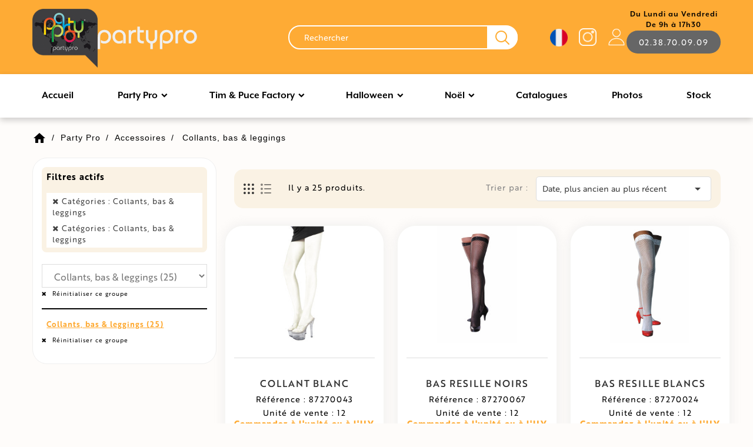

--- FILE ---
content_type: text/html; charset=utf-8
request_url: https://partypro.fr/5-collants-bas-leggings
body_size: 19208
content:
<!doctype html>
<html lang="fr-FR">

  <head>
    
      
  <meta charset="utf-8">


  <meta http-equiv="x-ua-compatible" content="ie=edge">



  <title>Collants - bas - legging</title>
    
    
  
  <meta name="description" content="Collants - bas - legging">
  <meta name="keywords" content="">
        <link rel="canonical" href="https://partypro.fr/5-collants-bas-leggings">
    
        


  
    <script type="application/ld+json">
  {
    "@context": "https://schema.org",
    "@type": "Organization",
    "name" : "Party Pro",
    "url" : "https://partypro.fr/",
          "logo": {
        "@type": "ImageObject",
        "url":"https://partypro.fr/img/logo-1719394969.jpg"
      }
      }
</script>

<script type="application/ld+json">
  {
    "@context": "https://schema.org",
    "@type": "WebPage",
    "isPartOf": {
      "@type": "WebSite",
      "url":  "https://partypro.fr/",
      "name": "Party Pro"
    },
    "name": "Collants - bas - legging",
    "url":  "https://partypro.fr/5-collants-bas-leggings"
  }
</script>


  <script type="application/ld+json">
    {
      "@context": "https://schema.org",
      "@type": "BreadcrumbList",
      "itemListElement": [
                  {
            "@type": "ListItem",
            "position": 1,
            "name": "Accueil",
            "item": "https://partypro.fr/"
          },                  {
            "@type": "ListItem",
            "position": 2,
            "name": "Party Pro",
            "item": "https://partypro.fr/560-party-pro"
          },                  {
            "@type": "ListItem",
            "position": 3,
            "name": "Accessoires",
            "item": "https://partypro.fr/248-accessoires"
          },                  {
            "@type": "ListItem",
            "position": 4,
            "name": "Collants, bas &amp; leggings",
            "item": "https://partypro.fr/5-collants-bas-leggings"
          }              ]
    }
  </script>
  
  
  
  <script type="application/ld+json">
  {
    "@context": "https://schema.org",
    "@type": "ItemList",
    "itemListElement": [
          {
        "@type": "ListItem",
        "position": 0,
        "name": "COLLANT BLANC",
        "url": "https://partypro.fr/collants-bas-leggings/352-collant-blanc-3700393637780.html"
      },          {
        "@type": "ListItem",
        "position": 1,
        "name": "BAS RESILLE NOIRS",
        "url": "https://partypro.fr/collants-bas-leggings/64-bas-resille-noirs-3700393634079.html"
      },          {
        "@type": "ListItem",
        "position": 2,
        "name": "BAS RESILLE BLANCS",
        "url": "https://partypro.fr/collants-bas-leggings/63-bas-resille-blancs-3700393634062.html"
      },          {
        "@type": "ListItem",
        "position": 3,
        "name": "LEGGING RESILLE VERT FLUO",
        "url": "https://partypro.fr/collants-bas-leggings/876-legging-resille-vert-fluo-3700393639296.html"
      },          {
        "@type": "ListItem",
        "position": 4,
        "name": "LEGGING RESILLE ORANGE FLUO",
        "url": "https://partypro.fr/collants-bas-leggings/874-legging-resille-orange-fluo-3700393637810.html"
      },          {
        "@type": "ListItem",
        "position": 5,
        "name": "LEGGING RESILLE ROSE FLUO",
        "url": "https://partypro.fr/collants-bas-leggings/875-legging-resille-rose-fluo-3700393637827.html"
      },          {
        "@type": "ListItem",
        "position": 6,
        "name": "COLLANT ZEBRE",
        "url": "https://partypro.fr/collants-bas-leggings/365-collant-zebre-3700393639302.html"
      },          {
        "@type": "ListItem",
        "position": 7,
        "name": "COLLANT RAYE NOIR/VERT",
        "url": "https://partypro.fr/collants-chaussettes/361-collant-raye-noir-vert-3700393639999.html"
      },          {
        "@type": "ListItem",
        "position": 8,
        "name": "COLLANT RAYE NOIR/JAUNE",
        "url": "https://partypro.fr/collants-chaussettes/359-collant-raye-noir-jaune-3700393640018.html"
      },          {
        "@type": "ListItem",
        "position": 9,
        "name": "COLLANT RAYE NOIR/VIOLET",
        "url": "https://partypro.fr/collants-chaussettes/362-collant-raye-noir-violet-3700393640001.html"
      },          {
        "@type": "ListItem",
        "position": 10,
        "name": "COLLANT FLUO BLEU",
        "url": "https://partypro.fr/collants-bas-leggings/353-collant-bleu-3700393642340.html"
      },          {
        "@type": "ListItem",
        "position": 11,
        "name": "COLLANT FLUO VERT",
        "url": "https://partypro.fr/collants-bas-leggings/356-collant-fluo-vert-3700393639289.html"
      },          {
        "@type": "ListItem",
        "position": 12,
        "name": "COLLANT FLUO ORANGE",
        "url": "https://partypro.fr/collants-bas-leggings/354-collant-fluo-orange-3700393637773.html"
      },          {
        "@type": "ListItem",
        "position": 13,
        "name": "COLLANT FLUO ROSE",
        "url": "https://partypro.fr/collants-bas-leggings/355-collant-fluo-rose-3700393637797.html"
      },          {
        "@type": "ListItem",
        "position": 14,
        "name": "COLLANT RESILLE NOIR",
        "url": "https://partypro.fr/collants-bas-leggings/363-collant-resille-noir-3700393637728.html"
      },          {
        "@type": "ListItem",
        "position": 15,
        "name": "LEGGING LEOPARD",
        "url": "https://partypro.fr/collants-bas-leggings/1562-legging-leopard-3700393643118.html"
      },          {
        "@type": "ListItem",
        "position": 16,
        "name": "GUETRE X2 ORANGES FLUO",
        "url": "https://partypro.fr/collants-bas-leggings/1958-guetre-x2-orange-fluo-3700393643309.html"
      },          {
        "@type": "ListItem",
        "position": 17,
        "name": "GUETRE X2 VERTES FLUO",
        "url": "https://partypro.fr/collants-bas-leggings/1959-guetre-x2-vert-fluo-3700393643286.html"
      },          {
        "@type": "ListItem",
        "position": 18,
        "name": "GUETRE X2 JAUNES FLUO",
        "url": "https://partypro.fr/collants-bas-leggings/1960-guetre-x2-jaune-fluo-3700393643293.html"
      },          {
        "@type": "ListItem",
        "position": 19,
        "name": "GUETRE X2 ROSES FLUO",
        "url": "https://partypro.fr/collants-bas-leggings/1961-guetre-x2-rose-fluo-3700393643279.html"
      },          {
        "@type": "ListItem",
        "position": 20,
        "name": "COLLANT FLUO JAUNE",
        "url": "https://partypro.fr/collants-bas-leggings/1994-collant-fluo-jaune-3700393643422.html"
      },          {
        "@type": "ListItem",
        "position": 21,
        "name": "COLLANTS RAYES BLANC ET BLEU",
        "url": "https://partypro.fr/collants-bas-leggings/2135-collants-rayes-blanc-et-bleu-3700393644443.html"
      },          {
        "@type": "ListItem",
        "position": 22,
        "name": "LEGGING RESILLE JAUNE FLUO",
        "url": "https://partypro.fr/collants-bas-leggings/2486-legging-resille-jaune-fluo-3700393647154.html"
      },          {
        "@type": "ListItem",
        "position": 23,
        "name": "LEGGING RESILLE BLEU FLUO",
        "url": "https://partypro.fr/collants-bas-leggings/2500-legging-resille-bleu-fluo-3700393647161.html"
      }        ]
  }
</script>

  
  
    
                
                            
        <link rel="next" href="https://partypro.fr/5-collants-bas-leggings?page=2">  

  
    <meta property="og:title" content="Collants - bas - legging" />
    <meta property="og:description" content="Collants - bas - legging" />
    <meta property="og:url" content="https://partypro.fr/5-collants-bas-leggings" />
    <meta property="og:site_name" content="Party Pro" />
    <meta property="og:type" content="website" />   


  <meta name="viewport" content="width=device-width, initial-scale=1">


<script src="//ajax.googleapis.com/ajax/libs/jquery/2.0.0/jquery.min.js"></script>
<link href="https://fonts.googleapis.com/css2?family=Material+Icons+Outlined" rel="stylesheet">


  <link rel="icon" type="image/vnd.microsoft.icon" href="https://partypro.fr/img/favicon.ico?1719394969">
  <link rel="shortcut icon" type="image/x-icon" href="https://partypro.fr/img/favicon.ico?1719394969">



    <link rel="stylesheet" href="https://partypro.fr/themes/PRS121_01/assets/css/theme.css?param=" type="text/css" media="all">
  <link rel="stylesheet" href="https://partypro.fr/modules/ps_socialfollow/views/css/ps_socialfollow.css?param=" type="text/css" media="all">
  <link rel="stylesheet" href="https://partypro.fr/themes/PRS121_01/modules/ps_searchbar/ps_searchbar.css?param=" type="text/css" media="all">
  <link rel="stylesheet" href="https://partypro.fr/themes/PRS121_01/modules/ttcategoryfeature/views/css/ttcategoryfeature.css?param=" type="text/css" media="all">
  <link rel="stylesheet" href="https://partypro.fr/modules/axepta//views/css/front.css?param=" type="text/css" media="all">
  <link rel="stylesheet" href="https://partypro.fr/themes/PRS121_01/modules/ttmegamenu/views/css/front.css?param=" type="text/css" media="all">
  <link rel="stylesheet" href="https://partypro.fr/modules/fi_catalogues//views/css/front.css?param=" type="text/css" media="all">
  <link rel="stylesheet" href="https://partypro.fr/modules/ze_partypro_archives/views/css/front.css?param=" type="text/css" media="all">
  <link rel="stylesheet" href="https://partypro.fr/modules/ze_partypro_catalogues/views/css/front.css?param=" type="text/css" media="all">
  <link rel="stylesheet" href="https://partypro.fr/js/jquery/ui/themes/base/minified/jquery-ui.min.css?param=" type="text/css" media="all">
  <link rel="stylesheet" href="https://partypro.fr/js/jquery/ui/themes/base/minified/jquery.ui.theme.min.css?param=" type="text/css" media="all">
  <link rel="stylesheet" href="https://partypro.fr/themes/PRS121_01/modules/ps_imageslider/css/homeslider.css?param=" type="text/css" media="all">
  <link rel="stylesheet" href="https://partypro.fr/modules/ze_ps_partypro/views/css/front/front.css?param=" type="text/css" media="all">
  <link rel="stylesheet" href="https://partypro.fr/modules/everblock/views/css/everblock.css?param=" type="text/css" media="all">
  <link rel="stylesheet" href="https://partypro.fr/modules/everblock/views/css/custom-compressed1.css?param=" type="text/css" media="all">
  <link rel="stylesheet" href="https://partypro.fr/themes/PRS121_01/assets/css/lightbox.css?param=" type="text/css" media="all">
  <link rel="stylesheet" href="https://partypro.fr/themes/PRS121_01/assets/css/owl.carousel.min.css?param=" type="text/css" media="all">
  <link rel="stylesheet" href="https://partypro.fr/js/jquery/ui/themes/base/jquery.ui.core.css?param=" type="text/css" media="all">
  <link rel="stylesheet" href="https://partypro.fr/modules/pm_advancedsearch4/views/css/pm_advancedsearch4-17.css?param=" type="text/css" media="all">
  <link rel="stylesheet" href="https://partypro.fr/modules/pm_advancedsearch4/views/css/pm_advancedsearch4_dynamic.css?param=" type="text/css" media="all">
  <link rel="stylesheet" href="https://partypro.fr/modules/pm_advancedsearch4/views/css/selectize/selectize.css?param=" type="text/css" media="all">

<link rel="stylesheet" href="https://use.typekit.net/oaa0kag.css">




  <script type="module" src="https://unpkg.com/ionicons@5.5.2/dist/ionicons/ionicons.esm.js"></script>
  <script nomodule src="https://unpkg.com/ionicons@5.5.2/dist/ionicons/ionicons.js"></script>
  

  <script type="text/javascript">
        var ASSearchUrl = "https:\/\/partypro.fr\/module\/pm_advancedsearch4\/advancedsearch4";
        var as4_orderBySalesAsc = "Meilleures ventes en dernier";
        var as4_orderBySalesDesc = "Meilleures ventes en premier";
        var evercontact_link = "https:\/\/partypro.fr\/module\/everblock\/contact?token=ccc08a67c7922c49254d4cfb6d765760";
        var evermodal_link = "https:\/\/partypro.fr\/module\/everblock\/modal?token=ccc08a67c7922c49254d4cfb6d765760";
        var prestashop = {"cart":{"products":[],"totals":{"total":{"type":"total","label":"Total","amount":0,"value":"0.00\u00a0\u20ac"},"total_including_tax":{"type":"total","label":"Total TTC","amount":0,"value":"0.00\u00a0\u20ac"},"total_excluding_tax":{"type":"total","label":"Total HT :","amount":0,"value":"0.00\u00a0\u20ac"}},"subtotals":{"products":{"type":"products","label":"Sous-total","amount":0,"value":"0.00\u00a0\u20ac"},"discounts":null,"shipping":{"type":"shipping","label":"Livraison","amount":0,"value":""},"tax":{"type":"tax","label":"Taxes incluses","amount":0,"value":"0.00\u00a0\u20ac"}},"products_count":0,"summary_string":"0 articles","vouchers":{"allowed":1,"added":[]},"discounts":[],"minimalPurchase":0,"minimalPurchaseRequired":""},"currency":{"id":1,"name":"Euro","iso_code":"EUR","iso_code_num":"978","sign":"\u20ac"},"customer":{"lastname":null,"firstname":null,"email":null,"birthday":null,"newsletter":null,"newsletter_date_add":null,"optin":null,"website":null,"company":null,"siret":null,"ape":null,"is_logged":false,"gender":{"type":null,"name":null},"addresses":[]},"language":{"name":"Fran\u00e7ais (French)","iso_code":"fr","locale":"fr-FR","language_code":"fr","is_rtl":"0","date_format_lite":"d\/m\/Y","date_format_full":"d\/m\/Y H:i:s","id":1},"page":{"title":"","canonical":"https:\/\/partypro.fr\/5-collants-bas-leggings","meta":{"title":"Collants - bas - legging","description":"Collants - bas - legging","keywords":"","robots":"index"},"page_name":"category","body_classes":{"lang-fr":true,"lang-rtl":false,"country-FR":true,"currency-EUR":true,"layout-left-column":true,"page-category":true,"tax-display-enabled":true,"category-id-5":true,"category-Collants, bas & leggings":true,"category-id-parent-248":true,"category-depth-level-4":true},"admin_notifications":[]},"shop":{"name":"Party Pro","logo":"https:\/\/partypro.fr\/img\/logo-1719394969.jpg","stores_icon":"https:\/\/partypro.fr\/img\/logo_stores.png","favicon":"https:\/\/partypro.fr\/img\/favicon.ico"},"urls":{"base_url":"https:\/\/partypro.fr\/","current_url":"https:\/\/partypro.fr\/5-collants-bas-leggings","shop_domain_url":"https:\/\/partypro.fr","img_ps_url":"https:\/\/partypro.fr\/img\/","img_cat_url":"https:\/\/partypro.fr\/img\/c\/","img_lang_url":"https:\/\/partypro.fr\/img\/l\/","img_prod_url":"https:\/\/partypro.fr\/img\/p\/","img_manu_url":"https:\/\/partypro.fr\/img\/m\/","img_sup_url":"https:\/\/partypro.fr\/img\/su\/","img_ship_url":"https:\/\/partypro.fr\/img\/s\/","img_store_url":"https:\/\/partypro.fr\/img\/st\/","img_col_url":"https:\/\/partypro.fr\/img\/co\/","img_url":"https:\/\/partypro.fr\/themes\/PRS121_01\/assets\/img\/","css_url":"https:\/\/partypro.fr\/themes\/PRS121_01\/assets\/css\/","js_url":"https:\/\/partypro.fr\/themes\/PRS121_01\/assets\/js\/","pic_url":"https:\/\/partypro.fr\/upload\/","pages":{"address":"https:\/\/partypro.fr\/adresse","addresses":"https:\/\/partypro.fr\/adresses","authentication":"https:\/\/partypro.fr\/authentification","cart":"https:\/\/partypro.fr\/panier","category":"https:\/\/partypro.fr\/index.php?controller=category","cms":"https:\/\/partypro.fr\/index.php?controller=cms","contact":"https:\/\/partypro.fr\/contactez-nous","discount":"https:\/\/partypro.fr\/bons-de-reduction","guest_tracking":"https:\/\/partypro.fr\/suivi-commande-invite","history":"https:\/\/partypro.fr\/historique-des-commandes","identity":"https:\/\/partypro.fr\/identite","index":"https:\/\/partypro.fr\/","my_account":"https:\/\/partypro.fr\/mon-compte","order_confirmation":"https:\/\/partypro.fr\/index.php?controller=order-confirmation","order_detail":"https:\/\/partypro.fr\/index.php?controller=order-detail","order_follow":"https:\/\/partypro.fr\/details-de-la-commande","order":"https:\/\/partypro.fr\/commande","order_return":"https:\/\/partypro.fr\/index.php?controller=order-return","order_slip":"https:\/\/partypro.fr\/avoirs","pagenotfound":"https:\/\/partypro.fr\/page-non-trouvee","password":"https:\/\/partypro.fr\/mot-de-passe-oublie","pdf_invoice":"https:\/\/partypro.fr\/index.php?controller=pdf-invoice","pdf_order_return":"https:\/\/partypro.fr\/index.php?controller=pdf-order-return","pdf_order_slip":"https:\/\/partypro.fr\/index.php?controller=pdf-order-slip","prices_drop":"https:\/\/partypro.fr\/promotions","product":"https:\/\/partypro.fr\/index.php?controller=product","search":"https:\/\/partypro.fr\/recherche","sitemap":"https:\/\/partypro.fr\/plan-du-site","stores":"https:\/\/partypro.fr\/magasins","supplier":"https:\/\/partypro.fr\/fournisseurs","register":"https:\/\/partypro.fr\/authentification?create_account=1","order_login":"https:\/\/partypro.fr\/commande?login=1"},"alternative_langs":[],"theme_assets":"\/themes\/PRS121_01\/assets\/","actions":{"logout":"https:\/\/partypro.fr\/?mylogout="},"no_picture_image":{"bySize":{"small_default":{"url":"https:\/\/partypro.fr\/img\/p\/fr-default-small_default.jpg","width":80,"height":80},"cart_default":{"url":"https:\/\/partypro.fr\/img\/p\/fr-default-cart_default.jpg","width":125,"height":125},"home_default":{"url":"https:\/\/partypro.fr\/img\/p\/fr-default-home_default.jpg","width":285,"height":285},"medium_default":{"url":"https:\/\/partypro.fr\/img\/p\/fr-default-medium_default.jpg","width":452,"height":452},"large_default":{"url":"https:\/\/partypro.fr\/img\/p\/fr-default-large_default.jpg","width":800,"height":800}},"small":{"url":"https:\/\/partypro.fr\/img\/p\/fr-default-small_default.jpg","width":80,"height":80},"medium":{"url":"https:\/\/partypro.fr\/img\/p\/fr-default-home_default.jpg","width":285,"height":285},"large":{"url":"https:\/\/partypro.fr\/img\/p\/fr-default-large_default.jpg","width":800,"height":800},"legend":""}},"configuration":{"display_taxes_label":true,"display_prices_tax_incl":true,"is_catalog":true,"show_prices":false,"opt_in":{"partner":true},"quantity_discount":{"type":"discount","label":"Remise sur prix unitaire"},"voucher_enabled":1,"return_enabled":0},"field_required":[],"breadcrumb":{"links":[{"title":"Accueil","url":"https:\/\/partypro.fr\/"},{"title":"Party Pro","url":"https:\/\/partypro.fr\/560-party-pro"},{"title":"Accessoires","url":"https:\/\/partypro.fr\/248-accessoires"},{"title":"Collants, bas & leggings","url":"https:\/\/partypro.fr\/5-collants-bas-leggings"}],"count":4},"link":{"protocol_link":"https:\/\/","protocol_content":"https:\/\/"},"time":1768379427,"static_token":"089a93638d53f5886937650a551983e0","token":"a59ef57c6636c3608403462b5658beb5","debug":false,"modules":{"ze_ps_partypro":{"main_id_pp":560,"main_id_tp":561,"is_pp":1}}};
        var prestashopFacebookAjaxController = "https:\/\/partypro.fr\/module\/ps_facebook\/Ajax";
        var psemailsubscription_subscription = "https:\/\/partypro.fr\/module\/ps_emailsubscription\/subscription";
      </script>



  <script async src="https://www.googletagmanager.com/gtag/js?id=G-LBP17V1PBJ"></script>
<script>
  window.dataLayer = window.dataLayer || [];
  function gtag(){dataLayer.push(arguments);}
  gtag('js', new Date());
  gtag(
    'config',
    'G-LBP17V1PBJ',
    {
      'debug_mode':false
                      }
  );
</script>

<style type="text/css">
        
    </style>

<script type="text/javascript">
    var ttpc_labels = ['days', 'hours', 'minutes', 'seconds'];
    var ttpc_labels_lang = {
        'days': 'days',
        'hours': 'hours',
        'minutes': 'min',
        'seconds': 'sec'
    };
    var ttpc_labels_lang_1 = {
        'days': 'day',
        'hours': 'hour',
        'minutes': 'min',
        'seconds': 'sec'
    };
    var ttpc_offer_txt = "Offer ends in:";
    var ttpc_theme = "";
    var ttpc_psv = 1.7;
    var ttpc_hide_after_end = 1;
    var ttpc_hide_expired = 1;
    var ttpc_highlight = "seconds";
    var ttpc_position_product = "";
    var ttpc_position_list = "";
    var ttpc_adjust_positions = 1;
    var ttpc_token = "089a93638d53f5886937650a551983e0";
</script><script type="text/javascript">
    (function() {
        window.sib = {
            equeue: [],
            client_key: "46rb4ac718jz2r7dpj9pkmtk"
        };

    
        window.sendinblue = { } ;
        for (var j = ['track', 'identify', 'trackLink', 'page'], i = 0; i < j.length; i++) {
            (function(k) {
                window.sendinblue[k] = function() {
                    var arg = Array.prototype.slice.call(arguments);
                    (window.sib[k] || function() {
                        var t = { } ;
                        t[k] = arg;
                        window.sib.equeue.push(t);
                    })(arg[0], arg[1], arg[2]);
                };
            })(j[i]);
        }
        var n = document.createElement("script"),
            i = document.getElementsByTagName("script")[0];
        n.type = "text/javascript", n.id = "sendinblue-js", n.async = !0, n.src = "https://sibautomation.com/sa.js?plugin=prestashop&key=" + window.sib.client_key, i.parentNode.insertBefore(n, i), window.sendinblue.page();
    })();
</script>




    
  </head>

  <body id="category" class="lang-fr country-fr currency-eur layout-left-column page-category tax-display-enabled category-id-5 category-collants-bas-leggings category-id-parent-248 category-depth-level-4 is_partypro">
    
      
    

    <main>
	<div id="page" class="">
      
                 

      <header id="header">
        
          
    <div class="header-banner">
        
    </div>




<div class="full-header">

    <nav class="header-nav">
        <div class="hidden-sm-down top-nav">
            <div class="left-nav">
                <div class="container">
                    <div class="row">
                        
                    </div>
                </div>
            </div>
            <div class="right-nav">
                <div class="container">
                    <div class="row">
                        <div class="hidden-md-up text-sm-center mobile">
                            <div id="mobile_menu">
                                <div class="title-menu-mobile"><span class="title-cat">Shop Categories</span><span class="icon-menu"><i class="material-icons">&#xE5D2;</i></span></div>
                                <div class="float-xs-left" id="menu-icon">
                                    <i class="material-icons">&#xE5D2;</i>
                                </div>
                                <div class="top-logo" id="_mobile_logo"></div>
                                <!-- Block search module TOP -->
<div id="search_widget" class="search-widget" data-logged="0" data-search-controller-url="//partypro.fr/recherche">
	<span class="ttsearch_button">
		<i class="material-icons search">&#xE8B6;</i>
	</span>
  <div class="ttsearchtoggle">
	<form method="get" action="//partypro.fr/recherche">
		<input type="hidden" name="controller" value="search">
		<input type="text" name="s" id="search_query_top" value="" placeholder="Rechercher" aria-label="Recherche">
		<button type="submit">
			<i class="material-icons search">&#xE8B6;</i>
      <span class="hidden-xl-down">Recherche</span>
		</button>
	</form>
</div>
</div>
<!-- /Block search module TOP -->

                                <div id="_mobile_cart"></div>
                                <div id="_mobile_user_info"></div>
                            </div>
                            <div class="clearfix"></div>
                        </div>
                        <div class="clearfix"></div>
                        <div id="mobile_top_menu_wrapper" class="row hidden-md-up" style="display:none;">
                        </div>
                    </div>
                    <div class="custom_contact_infos">
                        <p>Du Lundi au Vendredi</p>
                        <p>De 9h à 17h30</p>
                        <a href="callto:+33238700909" class="btn btn-primary">02.38.70.09.09</a>
                    </div>
                    <div id="ttcmsheaderservices">
  <div class="ttcmsheaderservice">
    <div class="ttsupport ttservice">
      <div class="ttcontent_inner">
        <div class="service">
          <div class="service-content">
            <div class="service-title"></div>
            <div class="service-desc"><a href="https://partypro.fr/mon-compte"></a></div>
            <a href="https://partypro.fr/mon-compte">
              <div class="account"></div>
            </a>
          </div>
        </div>
      </div>
    </div>
  </div>
</div>
<div id="ttcmsheader">
  <ul class="social-media custom-socials">
    <li class="language">
      <a href="#" onclick="doGTranslate('fr|fr');change_language_flag();return false;" title="French" class="gflag nturl current-language" style="background-position:-200px -100px;"><img src="/themes/PRS121_01/assets/img/french.png" height="30" width="30" alt="French" /><i class="arrow down"></i></a>
      <ul class="language-translate">
        <li><a href="#" onclick="doGTranslate('fr|en');change_language_flag();return false;" title="English" class="gflag nturl" style="background-position:-0px -0px;"><img src="/themes/PRS121_01/assets/img/uk.png" height="30" width="30" alt="English" /></a></li>
        <li><a href="#" onclick="doGTranslate('fr|fr');change_language_flag();return false;" title="French" class="gflag nturl" style="background-position:-200px -100px;"><img src="/themes/PRS121_01/assets/img/french.png" height="30" width="30" alt="French" /></a></li>
        <li><a href="#" onclick="doGTranslate('fr|de');change_language_flag();return false;" title="German" class="gflag nturl" style="background-position:-300px -100px;"><img src="/themes/PRS121_01/assets/img/deutschland.png" height="30" width="30" alt="German" /></a></li>
        <li><a href="#" onclick="doGTranslate('fr|it');change_language_flag();return false;" title="Italian" class="gflag nturl" style="background-position:-600px -100px;"><img src="/themes/PRS121_01/assets/img/italy.png" height="30" width="30" alt="Italian" /></a></li>
        <li><a href="#" onclick="doGTranslate('fr|pt');change_language_flag();return false;" title="Portuguese" class="gflag nturl" style="background-position:-300px -200px;"><img src="/themes/PRS121_01/assets/img/portugal.png" height="30" width="30" alt="Portuguese" /></a></li>
        <li><a href="#" onclick="doGTranslate('fr|ru');change_language_flag();return false;" title="Russian" class="gflag nturl" style="background-position:-500px -200px;"><img src="/themes/PRS121_01/assets/img/russia.png" height="30" width="30" alt="Russian" /></a></li>
        <li><a href="#" onclick="doGTranslate('fr|es');change_language_flag();return false;" title="Spanish" class="gflag nturl" style="background-position:-600px -200px;"><img src="/themes/PRS121_01/assets/img/spain.png" height="30" width="30" alt="Spanish" /></a></li>
      </ul>
      <style type="text/css">
        <!--
        a.gflag { vertical-align:middle;font-size:16px;padding:1px 0;background-repeat:no-repeat; }
        a.gflag img { border:0; }
        #goog-gt-tt { display:none !important; }
        .goog-te-banner-frame { display:none !important; }
        .goog-te-menu-value:hover { text-decoration:none !important; }
        body { top:0 !important; }
        #google_translate_element2 { display:none!important; }
        -->
      </style>
      <select class="hidden" id="tradselect" onchange="doGTranslate(this);"><option value="">Selectionner langue</option><option value="fr|af">Afrikaans</option><option value="fr|sq">Albanian</option><option value="fr|ar">Arabic</option><option value="fr|hy">Armenian</option><option value="fr|az">Azerbaijani</option><option value="fr|eu">Basque</option><option value="fr|be">Belarusian</option><option value="fr|bg">Bulgarian</option><option value="fr|ca">Catalan</option><option value="fr|zh-CN">Chinese (Simplified)</option><option value="fr|zh-TW">Chinese (Traditional)</option><option value="fr|hr">Croatian</option><option value="fr|cs">Czech</option><option value="fr|da">Danish</option><option value="fr|nl">Dutch</option><option value="fr|en">English</option><option value="fr|et">Estonian</option><option value="fr|tl">Filipino</option><option value="fr|fi">Finnish</option><option value="fr|fr">French</option><option value="fr|gl">Galician</option><option value="fr|ka">Georgian</option><option value="fr|de">German</option><option value="fr|el">Greek</option><option value="fr|ht">Haitian Creole</option><option value="fr|iw">Hebrew</option><option value="fr|hi">Hindi</option><option value="fr|hu">Hungarian</option><option value="fr|is">Icelandic</option><option value="fr|id">Indonesian</option><option value="fr|ga">Irish</option><option value="fr|it">Italian</option><option value="fr|ja">Japanese</option><option value="fr|ko">Korean</option><option value="fr|lv">Latvian</option><option value="fr|lt">Lithuanian</option><option value="fr|mk">Macedonian</option><option value="fr|ms">Malay</option><option value="fr|mt">Maltese</option><option value="fr|no">Norwegian</option><option value="fr|fa">Persian</option><option value="fr|pl">Polish</option><option value="fr|pt">Portuguese</option><option value="fr|ro">Romanian</option><option value="fr|ru">Russian</option><option value="fr|sr">Serbian</option><option value="fr|sk">Slovak</option><option value="fr|sl">Slovenian</option><option value="fr|es">Spanish</option><option value="fr|sw">Swahili</option><option value="fr|sv">Swedish</option><option value="fr|th">Thai</option><option value="fr|tr">Turkish</option><option value="fr|uk">Ukrainian</option><option value="fr|ur">Urdu</option><option value="fr|vi">Vietnamese</option><option value="fr|cy">Welsh</option><option value="fr|yi">Yiddish</option></select><div id="google_translate_element2"></div>
      <script type="text/javascript">
        function googleTranslateElementInit2() {
          new google.translate.TranslateElement(
                  {
                    pageLanguage: 'fr',
                    autoDisplay: false
                  },
                  'google_translate_element2');
        }
      </script>
      <script type="text/javascript" src="https://translate.google.com/translate_a/element.js?cb=googleTranslateElementInit2"></script>

      <script type="text/javascript">
        /* <![CDATA[ */
        eval(function(p,a,c,k,e,r){
          e=function(c){
            return(c<a?'':e(parseInt(c/a)))+((c=c%a)>35?String.fromCharCode(c+29):c.toString(36))
          };
          if(!''.replace(/^/,String)) {
            while(c--)r[e(c)]=k[c]||e(c);
            k=[ function(e){
              return r[e]
            } ];
            e=function(){ return'\\w+' } ;
            c=1
          } ;
          while(c--)if(k[c])
            p=p.replace(new RegExp('\\b'+e(c)+'\\b','g'),k[c]);
          return p
        }
        ('6 7(a,b){ n { 4(2.9) { 3 c=2.9("o");c.p(b,f,f);a.q(c) } g { 3 c=2.r();a.s(\'t\'+b,c) } } u(e) { } } 6 h(a) { 4(a.8)a=a.8;4(a==\'\')v;3 b=a.w(\'|\')[1];3 c;3 d=2.x(\'y\');z(3 i=0;i<d.5;i++)4(d[i].A==\'B-C-D\')c=d[i];4(2.j(\'k\')==E||2.j(\'k\').l.5==0||c.5==0||c.l.5==0) { F(6() { h(a) } ,G ) } g { c.8=b;7(c,\'m\');7(c,\'m\')}}',43,43,'||document|var|if|length|function|GTranslateFireEvent|value|createEvent||||||true|else|doGTranslate||getElementById|google_translate_element2|innerHTML|change|try|HTMLEvents|initEvent|dispatchEvent|createEventObject|fireEvent|on|catch|return|split|getElementsByTagName|select|for|className|goog|te|combo|null|setTimeout|500'.split('|'),0, { } ))
        /* ]]> */
      </script>

    </li>
        <li><a class="insta-lien-pp" href="https://www.instagram.com/party_pro_france/?hl=fr" target="_blank"><img class="header-icon-social insta-icon-white" src="/themes/PRS121_01/assets/img/instagram-white.png"><img class="header-icon-social insta-icon-grey" src="/themes/PRS121_01/assets/img/instagram-grey.png"></a><a class="insta-lien-tp" href="https://www.instagram.com/timetpucefactory" target="_blank"><img class="header-icon-social insta-icon-white" src="/themes/PRS121_01/assets/img/instagram-white.png"></a></li>
  </ul>
  <script type="text/javascript">

    $(window).load(function(){
      change_language_flag();
    });
    function change_language_flag(){
      setTimeout(
              function()
              {
                var selected_language = $('#tradselect').val( $('#tradselect option:first').val() );
                selected_language = selected_language[0][0];
                selected_language = $(selected_language).text();
                $('.language .language-translate').css('display','none');
                $('.language .arrow').removeClass('up');
                $('.language .arrow').addClass('down');

                if(selected_language == "Selectionner langue"){
                  $(".current-language").attr("onclick","doGTranslate('fr|fr');return false;");
                  $(".current-language").css("background-position","-200px -100px");
                }

                else if(selected_language == "Sprache auswählen"){
                  $(".current-language").attr("onclick","doGTranslate('fr|de');return false;");
                  $(".current-language").css("background-position","-300px -100px");
                }

                else if(selected_language == "Seleziona la lingua"){
                  $(".current-language").attr("onclick","doGTranslate('fr|it');return false;");
                  $(".current-language").css("background-position","-600px -100px");
                }

                else if(selected_language == "Selecione o idioma"){
                  $(".current-language").attr("onclick","doGTranslate('fr|pt');return false;");
                  $(".current-language").css("background-position","-300px -200px");
                }

                else if(selected_language == "Выберите язык"){
                  $(".current-language").attr("onclick","doGTranslate('fr|ru');return false;");
                  $(".current-language").css("background-position","-500px -200px");
                }

                else if(selected_language == "Seleccione el idioma"){
                  $(".current-language").attr("onclick","doGTranslate('fr|es');return false;");
                  $(".current-language").css("background-position","-600px -200px");
                }

                else{
                  $(".current-language").attr("onclick","doGTranslate('fr|en');return false;");
                  $(".current-language").css("background-position","0px 0px");
                }
              }, 500);
    }
  </script>
</div>
<!-- Block search module TOP -->
<div id="search_widget" class="search-widget" data-logged="0" data-search-controller-url="//partypro.fr/recherche">
	<span class="ttsearch_button">
		<i class="material-icons search">&#xE8B6;</i>
	</span>
  <div class="ttsearchtoggle">
	<form method="get" action="//partypro.fr/recherche">
		<input type="hidden" name="controller" value="search">
		<input type="text" name="s" id="search_query_top" value="" placeholder="Rechercher" aria-label="Recherche">
		<button type="submit">
			<i class="material-icons search">&#xE8B6;</i>
      <span class="hidden-xl-down">Recherche</span>
		</button>
	</form>
</div>
</div>
<!-- /Block search module TOP -->

                    <div id="_desktop_logo">
                                                                                                                        
  <a href="https://partypro.fr/">
    <img
      class="logo img-fluid"
      src="https://partypro.fr/img/logo-1719394969.jpg"
      alt="Party Pro"
      loading="lazy"
      width="159"
      height="143">
  </a>

                                    <a href="https://partypro.fr/"><img class="second" src="https://partypro.fr/themes/PRS121_01/assets/img/logo-partypro-texte.png"></a>
                                                                                                        </div>
                </div>
            </div>
        </div>
    </nav>
</div>




<div class="header-top col-sm-12">
    <div class="container">
        <div class="row">
            <div class="position-static">
                <!-- Module Megamenu-->
<div class="container_tt_megamenu notranslate">
<div id="tt-menu-horizontal" class="tt-menu-horizontal clearfix">
	<div class="title-menu-mobile"><span>Shop Categories</span><i class="material-icons">&#xE5D2;</i></div>
	<div class="ttmenu-content">
	<ul class="menu-content">
													<li class="level-1 tthome-main ">
					<a href="https://partypro.fr/" class="ttinnermenu">
										<span class="catagory">Accueil</span>
										</a>
					<span class="icon-drop-mobile"></span>
									</li>
																				<li class="level-1 tthome-main menublockSub parent">
					<a href="https://partypro.fr/147-noel" class="ttinnermenu">
										<span class="catagory">Noël</span>
										</a>
					<span class="icon-drop-mobile"></span>
											<div class="tt-sub-menu menu-dropdown col-xs-12 col-sm-8 tt-sub-left">
															<div class="tt-menu-row row ">
																														<div class="tt-menu-col col-xs-12 col-sm-3 ">
																									<ul class="ul-column ">
																											<li class="menu-item  item-line ">
																															<a href="https://partypro.fr/560-party-pro/s-1/categories_2-noel_2">Noël Party Pro</a>
																													</li>
																											<li class="menu-item  item-line ">
																															<a href="https://partypro.fr/561-tim-puce-factory/s-1/categories_2-noel">Noël T&PFactory</a>
																													</li>
																										</ul>
																							</div>
																											</div>
													</div>
									</li>
																				<li class="level-1 tthome-main menublockSub parent">
					<a href="https://partypro.fr/361-halloween" class="ttinnermenu">
										<span class="catagory">Halloween</span>
										</a>
					<span class="icon-drop-mobile"></span>
											<div class="tt-sub-menu menu-dropdown col-xs-12 col-sm-12 tt-sub-left">
															<div class="tt-menu-row row ">
																														<div class="tt-menu-col col-xs-12 col-sm-3 ">
																									<ul class="ul-column ">
																											<li class="menu-item  item-line ">
																															<a href="https://partypro.fr/560-party-pro/s-1/nouveautes-party_pro/categories_2-halloween_2">Halloween Party Pro</a>
																													</li>
																											<li class="menu-item  item-line ">
																															<a href="https://partypro.fr/561-tim-puce-factory/s-1/categories_2-halloween">Halloween T&PFactory</a>
																													</li>
																										</ul>
																							</div>
																											</div>
													</div>
									</li>
																				<li class="level-1 tthome-main menuPartyPro parent">
					<a href="https://partypro.fr/560-party-pro" class="ttinnermenu">
										<span class="catagory">Party Pro</span>
										</a>
					<span class="icon-drop-mobile"></span>
											<div class="tt-sub-menu menu-dropdown col-xs-12 col-sm-12 tt-sub-left">
															<div class="tt-menu-row row ">
																														<div class="tt-menu-col col-xs-12 col-sm-12 ">
																									<ul class="ul-column ">
																											<li class="menu-item  item-line ">
																															<a href="/560-party-pro/s-1/nouveautes-nouveautes">Nouveautés</a>
																													</li>
																											<li class="menu-item  item-line ">
																															<a href="/560-party-pro/s-1/categories_2-accessoires">Accessoires</a>
																													</li>
																											<li class="menu-item  item-line ">
																															<a href="/560-party-pro/s-1/categories_2-deguisements">Déguisements</a>
																													</li>
																											<li class="menu-item  item-line ">
																															<a href="/560-party-pro/s-1/categories_2-anniversaire">Anniversaire</a>
																													</li>
																											<li class="menu-item  item-line ">
																															<a href="/560-party-pro/s-1/categories_2-glow">Glow</a>
																													</li>
																											<li class="menu-item  item-line ">
																															<a href="/560-party-pro/s-1/categories_2-maquillage">Maquillage</a>
																													</li>
																											<li class="menu-item  item-line ">
																															<a href="/560-party-pro/s-1/categories_2-farces_attrapes">Farces & attrapes</a>
																													</li>
																											<li class="menu-item  item-line ">
																															<a href="/560-party-pro/s-1/categories_2-themes">Thèmes</a>
																													</li>
																											<li class="menu-item  item-line ">
																															<a href="/560-party-pro/s-1/categories_2-festivals">Festivals</a>
																													</li>
																											<li class="menu-item  item-line ">
																															<a href="/560-party-pro/s-1/categories_2-noel_2">Noël</a>
																													</li>
																											<li class="menu-item  item-line ">
																															<a href="/560-party-pro/s-1/nouveautes-party_pro/categories_2-halloween_2">Halloween</a>
																													</li>
																										</ul>
																							</div>
																											</div>
													</div>
									</li>
																				<li class="level-1 tthome-main  parent">
					<a href="https://partypro.fr/561-tim-puce-factory" class="ttinnermenu">
										<span class="catagory">Tim &amp; Puce Factory</span>
										</a>
					<span class="icon-drop-mobile"></span>
											<div class="tt-sub-menu menu-dropdown col-xs-12 col-sm-12 tt-sub-auto">
															<div class="tt-menu-row row ">
																														<div class="tt-menu-col col-xs-12 col-sm-12 ">
																									<ul class="ul-column ">
																											<li class="menu-item  item-line ">
																															<a href="/561-tim-puce-factory/s-1/nouveautes-nouveautes_2">Nouveautés</a>
																													</li>
																											<li class="menu-item  item-line ">
																															<a href="/561-tim-puce-factory/s-1/categories_2-art_de_la_table">Art de la table</a>
																													</li>
																											<li class="menu-item  item-line ">
																															<a href="/561-tim-puce-factory/s-1/categories_2-deco_animation">Déco & animation</a>
																													</li>
																											<li class="menu-item  item-line ">
																															<a href="/561-tim-puce-factory/s-1/categories_2-fetes_evenements">Fêtes et évènements</a>
																													</li>
																											<li class="menu-item  item-line ">
																															<a href="/561-tim-puce-factory/s-1/categories_2-themes_adultes">Thèmes adultes</a>
																													</li>
																											<li class="menu-item  item-line ">
																															<a href="/561-tim-puce-factory/s-1/categories_2-themes_enfants">Thèmes enfants</a>
																													</li>
																											<li class="menu-item  item-line ">
																															<a href="/561-tim-puce-factory/s-1/categories_2-halloween">Halloween</a>
																													</li>
																											<li class="menu-item  item-line ">
																															<a href="/561-tim-puce-factory/s-1/categories_2-noel">Noël</a>
																													</li>
																											<li class="menu-item  item-line ">
																															<a href="/561-tim-puce-factory/s-1/categories_2-nouvel_an">Nouvel an</a>
																													</li>
																										</ul>
																							</div>
																											</div>
													</div>
									</li>
																				<li class="level-1 tthome-main disable-not-connected">
					<a href="https://partypro.fr/catalogues" class="ttinnermenu">
										<span class="catagory">Catalogues</span>
										</a>
					<span class="icon-drop-mobile"></span>
									</li>
																				<li class="level-1 tthome-main disable-not-connected">
					<a href="https://partypro.fr/photos" class="ttinnermenu">
										<span class="catagory">Photos</span>
										</a>
					<span class="icon-drop-mobile"></span>
									</li>
																				<li class="level-1 tthome-main disable-not-connected">
					<a href="https://partypro.fr/stock" class="ttinnermenu">
										<span class="catagory">Stock</span>
										</a>
					<span class="icon-drop-mobile"></span>
									</li>
												</ul>
	<div class="js-top-menu-bottom">
	  <div id="_mobile_currency_selector"></div>
	  <div id="_mobile_language_selector"></div>
	  <div id="_mobile_contact_link"></div>
	</div>
</div>
</div>
</div>

<script>
$(document).ready(function() {
var max_link = 99;
var items = $('.tt-menu-horizontal li.level-1');
var surplus = items.slice(max_link, items.length);
var more_info = "Plus";

surplus.wrapAll('<li class="more_menu level-1"><ul class="menu-dropdown cat-drop-menu">');
$('.more_menu').prepend('<a href="#" class="dropdown-item">'+more_info+'<span class="blog-nav-dot blog-detail-dot"></span></a>');
$(window).resize(function() {
		if($( window ).width() >= 992) {
			$('.more_menu .menu-dropdown li').addClass('level-2').removeClass('level-1');
		}
	});

    $(window).resize();

var ttcat_count = $('.more_menu ul > li.level-2 .CAT').length;
if (ttcat_count > 2) {
	$('.more_menu > ul').addClass('tt-sub-auto');
}
$(".container_tt_megamenu").css("display", "inline-block");
});
</script>
<!-- /Module Megamenu -->
            </div>
        </div>
    </div>

    
    
</div>
        
      </header>
      
        
<aside id="notifications">
  <div class="container">
    
    
    
      </div>
</aside>
      

      <section id="wrapper">
        
        
        <div class="container">
        
          
            <nav data-depth="4" class="breadcrumb hidden-sm-down">
  <ol itemscope itemtype="http://schema.org/BreadcrumbList">
    
              
                    <li itemscope itemtype="http://schema.org/ListItem">
            <a href="https://partypro.fr/"><span><span class="material-icons home">home</span></span></a>
            <meta content="1">
          </li>
                  
              
                    <li itemscope itemtype="http://schema.org/ListItem">
            <a href="https://partypro.fr/560-party-pro"><span>Party Pro</span></a>
            <meta content="2">
          </li>
                  
              
                    <li itemscope itemtype="http://schema.org/ListItem">
            <a href="https://partypro.fr/248-accessoires"><span>Accessoires</span></a>
            <meta content="3">
          </li>
                  
              
                      <li>
                <span>Collants, bas &amp; leggings</span>
            </li>
                  
          
  </ol>
</nav>
          

          
            <div id="left-column" class="col-xs-12 col-sm-4 col-md-3">
                              							<div id="PM_ASBlockOutput_2" class="PM_ASBlockOutput PM_ASBlockOutputVertical" data-id-search="2">
	<div id="PM_ASBlock_2" class="card">
					<div class="card-header">
				<span class="PM_ASBlockTitle">Filtres</span>
			</div>
				<div class="card-block">
					        <form action="https://partypro.fr/module/pm_advancedsearch4/advancedsearch4" method="POST" class="PM_ASSelectionsBlock PM_ASSelections active_filters" data-id-search="2">
                            
                    <div class="h6 active-filter-title">Filtres actifs</div>
            <ul>
                                                                                                                        <li>
                                    <a href="#" class="PM_ASSelectionsRemoveLink filter-block">Catégories : Collants, bas &amp; leggings</a>
                                    <input type="hidden" name="as4c[5][]" value="969" />
                                </li>
                                                                            </li>
                                                                                                                                            <li>
                                    <a href="#" class="PM_ASSelectionsRemoveLink filter-block">Catégories : Collants, bas &amp; leggings</a>
                                    <input type="hidden" name="as4c[4][]" value="543" />
                                </li>
                                                                            </li>
                                                                                    </ul>
        
                                                                                                                                                                                                                                                                                                                            <input type="hidden" name="id_search" value="2" />
                    <input type="hidden" name="id_category_search" value="5" />
                                        
    </form>
    				<a style="display: none" href="#" class="PM_ASResetSearch">Effacer les filtres</a>
		<form action="https://partypro.fr/module/pm_advancedsearch4/advancedsearch4" method="POST" id="PM_ASForm_2" class="PM_ASForm">
			<div class="PM_ASCriterionsGroupList">
																<div id="PM_ASCriterionsGroup_2_5" class="PM_ASCriterionsGroup PM_ASCriterionsGroupCategory ">
						<div id="PM_ASCriterionsOutput_2_5" class="PM_ASCriterionsOutput">
<div id="PM_ASCriterions_2_5" class="PM_ASCriterions PM_ASCriterionsToggleHover">
<p class="PM_ASCriterionsGroupTitle h4" id="PM_ASCriterionsGroupTitle_2_5" rel="5">
		<span class="PM_ASCriterionsGroupName">
		Catégories
	</span>
</p>

<div class="PM_ASCriterionsGroupOuter">

			<div class="PM_ASCriterionStepEnable">
					<select data-id-criterion-group="5" name="as4c[5][]" id="PM_ASCriterionGroupSelect_2_5" class="PM_ASCriterionGroupSelect form-control">
							<option value="">Tous</option>
																												<option value="807" >Accueil (25)</option>
																									<option value="809" >Party Pro (25)</option>
																									<option value="818" >Accessoires (25)</option>
																									<option value="820" >Déguisements (1)</option>
																									<option value="825" >Octobre rose (3)</option>
																									<option value="830" >Thèmes (18)</option>
																									<option value="833" >Festivals (12)</option>
																									<option value="834" >Halloween (3)</option>
																									<option value="835" >Noël (1)</option>
																									<option value="837" >Déguisements adultes (1)</option>
																									<option value="842" >Barbes &amp; accessoires (1)</option>
																									<option value="847" >Accessoires (3)</option>
																									<option value="910" >Charleston (3)</option>
																									<option value="960" >Disco (1)</option>
																										<option value="969" selected="selected">Collants, bas &amp; leggings (25)</option>
																									<option value="981" >Fêtes traditionnelles (3)</option>
																									<option value="991" >Fluo (14)</option>
																									<option value="1133" >Collants &amp; chaussettes (3)</option>
																									<option value="1143" >Disco (1)</option>
																									<option value="1176" >Pantalons (1)</option>
																									<option value="1185" >Pour elle (1)</option>
						</select>
				</div>
		</div>
	<a href="#" class="PM_ASResetGroup" rel="5">
		Réinitialiser ce groupe
	</a>
</div>
</div>
				</div>
																							<div id="PM_ASCriterionsGroup_2_4" class="PM_ASCriterionsGroup PM_ASCriterionsGroupCategory ">
						<div id="PM_ASCriterionsOutput_2_4" class="PM_ASCriterionsOutput">
<div id="PM_ASCriterions_2_4" class="PM_ASCriterions PM_ASCriterionsToggleHover">
<p class="PM_ASCriterionsGroupTitle h4" id="PM_ASCriterionsGroupTitle_2_4" rel="4">
		<span class="PM_ASCriterionsGroupName">
		Catégories
	</span>
</p>

<div class="PM_ASCriterionsGroupOuter">

			<div class="PM_ASCriterionStepEnable">
					<ul id="PM_ASCriterionGroupCheckbox_2_4" class="PM_ASCriterionGroupCheckbox">
																								
	

	<li data-id-criterion-group="4" 
		class="PM_ASCriterionLevelSelected 		PM_ASCriterionLevelChoosen PM_ASCriterionLevel level3"
			data-id-category="543"
			data-id-parent="248"
			data-level-depth="4"
		
			>
		<div class="checkbox">		<input type="checkbox" value="543" 
			data-id-criterion-group="4" 
			id="as4c_4_543" 
		name="as4c[4][]" checked="checked" class="PM_ASCriterionCheckbox"  />
		<label for="as4c_4_543" class="PM_ASLabelCheckbox PM_ASLabelCheckboxSelected">
		<a class="PM_ASLabelLink" href="#">
		Collants, bas &amp; leggings <div class="PM_ASCriterionNbProduct">(25)</div>			</a>
			</label>
					</div>	</li>
								</ul>
				</div>
		
</div>
	<a href="#" class="PM_ASResetGroup" rel="4">
		Réinitialiser ce groupe
	</a>
</div>
</div>
				</div>
																																				</div><!-- .PM_ASCriterionsGroupList -->
																																	<input type="hidden" name="reset_group" value="" />
		
		<input type="hidden" name="id_search" value="2" />
					<input type="hidden" name="id_category_search" value="5" />
												<input type="hidden" name="orderby" disabled="disabled" />
		<input type="hidden" name="n" disabled="disabled" />
		
				</form>
				</div>
	</div>
</div>
						
                          </div>
          

          
  <div id="content-wrapper" class="js-content-wrapper left-column col-xs-12 col-sm-8 col-md-9">
    
    
  <section id="main">
    
        <div id="js-product-list-header">
            <div class="block-category card card-block">
                           <div class="category-cover">
                    <img src="https://partypro.fr/c/5-cover/collants-bas-leggings.jpg" alt="Collants - bas - legging" loading="lazy">
                </div>
             <h1 class="h1 title-category">Collants, bas &amp; leggings</h1>
                    </div>
    </div>
    

    
    
    

    <section id="products">
      
        <div>
          
        <div id="js-product-list-top" class="products-selection">
  <div class="col-md-6 hidden-sm-down total-products">
  <div class="grid-list col-md-2">
  <span id="ttgrid" class="active"></span>
  <span id="ttlist"></span>
  </div>

          <p>Il y a 25 produits.</p>
      </div>
  <div class="col-md-6 borderright">
    <div class="row sort-by-row">

      
         <span class="col-sm-3 col-md-3 hidden-sm-down sort-by">Trier par :</span>
<div class="col-sm-12 col-xs-12 col-md-9 products-sort-order dropdown">
  <button
    class="btn-unstyle select-title"
    rel="nofollow"
    data-toggle="dropdown"
	aria-label="Trier par sélection"
    aria-haspopup="true"
    aria-expanded="false">
    Date, plus ancien au plus récent    <i class="material-icons float-xs-right">&#xE5C5;</i>
  </button>
  <div class="dropdown-menu">
          <a
        rel="nofollow"
        href="https://partypro.fr/5-collants-bas-leggings?order=product.position.asc"
        class="select-list js-search-link"
      >
        Pertinence
      </a>
          <a
        rel="nofollow"
        href="https://partypro.fr/5-collants-bas-leggings?order=product.name.asc"
        class="select-list js-search-link"
      >
        Nom, A à Z
      </a>
          <a
        rel="nofollow"
        href="https://partypro.fr/5-collants-bas-leggings?order=product.name.desc"
        class="select-list js-search-link"
      >
        Nom, Z à A
      </a>
          <a
        rel="nofollow"
        href="https://partypro.fr/5-collants-bas-leggings?order=product.price.asc"
        class="select-list js-search-link"
      >
        Prix, croissant
      </a>
          <a
        rel="nofollow"
        href="https://partypro.fr/5-collants-bas-leggings?order=product.price.desc"
        class="select-list js-search-link"
      >
        Prix, décroissant
      </a>
          <a
        rel="nofollow"
        href="https://partypro.fr/5-collants-bas-leggings?order=product.date_add.desc"
        class="select-list js-search-link"
      >
        Date, plus récent au plus ancien
      </a>
          <a
        rel="nofollow"
        href="https://partypro.fr/5-collants-bas-leggings?order=product.date_add.asc"
        class="select-list current js-search-link"
      >
        Date, plus ancien au plus récent
      </a>
      </div>
</div>
      

          </div>
  </div>
  <div class="col-sm-12 hidden-md-up text-sm-center showing">
    Affichage 1-24 de 25 article(s)
  </div>
</div>
    
        </div>

        
          <div id="" class="hidden-sm-down">
            
          </div>
        

        <div>
          
            <div id="js-product-list">
  <div class="products product-thumbs row">
          
        
<article class="product-miniature js-product-miniature product-grid col-sm-4" data-id-product="352" data-id-product-attribute="0">
	<div class="thumbnail-container">
		<div class="ttproduct-image">
			
									<a href="https://partypro.fr/collants-bas-leggings/352-collant-blanc-3700393637780.html" class="thumbnail product-thumbnail">
						<img
							class="ttproduct-img1 img-fluid"
							src = "https://partypro.fr/352-home_default/collant-blanc.jpg"
							alt = "Collant blanc"
							data-full-size-image-url = "https://partypro.fr/352-large_default/collant-blanc.jpg"
						>
							<img class="second_image img-responsive" src="https://partypro.fr/1007494-home_default/collant-blanc.jpg" data-full-size-image-url="https://partypro.fr/1007494-large_default/collant-blanc.jpg" alt="" loading="lazy"/>

					</a>
							
			<!-- @todo: use include file='catalog/_partials/product-flags.tpl'} -->
			
				<ul class="product-flags">
									</ul>
			

				
					
				

				

					</div>

		<div class="ttproduct-desc">
			<div class="product-description">
				<h5 class="cat-name">collants-bas-leggings</h5>

				
				  					<span class="h3 product-title"><a href="https://partypro.fr/collants-bas-leggings/352-collant-blanc-3700393637780.html">COLLANT BLANC</a></span>
				  				

				
					<div class="product-desc-short">COLLANT  BLANCÉlément Indispensable de Votre Déguisement...</div>
				
				
					<div class="product-reference-page">Référence : 87270043</div>
				


				<div class="highlighted-informations no-variants hidden-sm-down">
				
									
				</div>

				

									
				
										<div class="product-unity">Unité de vente : 12</div>
					<p class="text-unite-uv">Commandez à l'unité ou à l'UV</p>
									
				<div class="ttproducthover">
					<div class="tt-button-container">
											</div>

					
					

					<div class="displayProductAdditionalInfo">
						

  

					</div>
					
						<div class="quick-view-block">
							<a href="#" class="quick-view btn" data-link-action="quickview" title="Aperçu rapide">
								<i class="material-icons search">&#xE8B6;</i>
								<span>Aperçu rapide</span>
							</a>
						</div>
					
				</div>
			</div>
		</div>
	</div>
</article>

      
          
        
<article class="product-miniature js-product-miniature product-grid col-sm-4" data-id-product="64" data-id-product-attribute="0">
	<div class="thumbnail-container">
		<div class="ttproduct-image">
			
									<a href="https://partypro.fr/collants-bas-leggings/64-bas-resille-noirs-3700393634079.html" class="thumbnail product-thumbnail">
						<img
							class="ttproduct-img1 img-fluid"
							src = "https://partypro.fr/64-home_default/bas-resille-noirs.jpg"
							alt = "Bas résille noirs"
							data-full-size-image-url = "https://partypro.fr/64-large_default/bas-resille-noirs.jpg"
						>
						
					</a>
							
			<!-- @todo: use include file='catalog/_partials/product-flags.tpl'} -->
			
				<ul class="product-flags">
									</ul>
			

				
					
				

				

					</div>

		<div class="ttproduct-desc">
			<div class="product-description">
				<h5 class="cat-name">collants-bas-leggings</h5>

				
				  					<span class="h3 product-title"><a href="https://partypro.fr/collants-bas-leggings/64-bas-resille-noirs-3700393634079.html">BAS RESILLE NOIRS</a></span>
				  				

				
					<div class="product-desc-short">BAS RESILLE NOIRS</div>
				
				
					<div class="product-reference-page">Référence : 87270067</div>
				


				<div class="highlighted-informations no-variants hidden-sm-down">
				
									
				</div>

				

									
				
										<div class="product-unity">Unité de vente : 12</div>
					<p class="text-unite-uv">Commandez à l'unité ou à l'UV</p>
									
				<div class="ttproducthover">
					<div class="tt-button-container">
											</div>

					
					

					<div class="displayProductAdditionalInfo">
						

  

					</div>
					
						<div class="quick-view-block">
							<a href="#" class="quick-view btn" data-link-action="quickview" title="Aperçu rapide">
								<i class="material-icons search">&#xE8B6;</i>
								<span>Aperçu rapide</span>
							</a>
						</div>
					
				</div>
			</div>
		</div>
	</div>
</article>

      
          
        
<article class="product-miniature js-product-miniature product-grid col-sm-4" data-id-product="63" data-id-product-attribute="0">
	<div class="thumbnail-container">
		<div class="ttproduct-image">
			
									<a href="https://partypro.fr/collants-bas-leggings/63-bas-resille-blancs-3700393634062.html" class="thumbnail product-thumbnail">
						<img
							class="ttproduct-img1 img-fluid"
							src = "https://partypro.fr/63-home_default/bas-resille-blancs.jpg"
							alt = "Bas résille blancs"
							data-full-size-image-url = "https://partypro.fr/63-large_default/bas-resille-blancs.jpg"
						>
						
					</a>
							
			<!-- @todo: use include file='catalog/_partials/product-flags.tpl'} -->
			
				<ul class="product-flags">
									</ul>
			

				
					
				

				

					</div>

		<div class="ttproduct-desc">
			<div class="product-description">
				<h5 class="cat-name">collants-bas-leggings</h5>

				
				  					<span class="h3 product-title"><a href="https://partypro.fr/collants-bas-leggings/63-bas-resille-blancs-3700393634062.html">BAS RESILLE BLANCS</a></span>
				  				

				
					<div class="product-desc-short">BAS RESILLE BLANCS</div>
				
				
					<div class="product-reference-page">Référence : 87270024</div>
				


				<div class="highlighted-informations no-variants hidden-sm-down">
				
									
				</div>

				

									
				
										<div class="product-unity">Unité de vente : 12</div>
					<p class="text-unite-uv">Commandez à l'unité ou à l'UV</p>
									
				<div class="ttproducthover">
					<div class="tt-button-container">
											</div>

					
					

					<div class="displayProductAdditionalInfo">
						

  

					</div>
					
						<div class="quick-view-block">
							<a href="#" class="quick-view btn" data-link-action="quickview" title="Aperçu rapide">
								<i class="material-icons search">&#xE8B6;</i>
								<span>Aperçu rapide</span>
							</a>
						</div>
					
				</div>
			</div>
		</div>
	</div>
</article>

      
          
        
<article class="product-miniature js-product-miniature product-grid col-sm-4" data-id-product="876" data-id-product-attribute="0">
	<div class="thumbnail-container">
		<div class="ttproduct-image">
			
									<a href="https://partypro.fr/collants-bas-leggings/876-legging-resille-vert-fluo-3700393639296.html" class="thumbnail product-thumbnail">
						<img
							class="ttproduct-img1 img-fluid"
							src = "https://partypro.fr/876-home_default/legging-resille-vert-fluo.jpg"
							alt = "Legging résille vert fluo"
							data-full-size-image-url = "https://partypro.fr/876-large_default/legging-resille-vert-fluo.jpg"
						>
							<img class="second_image img-responsive" src="https://partypro.fr/1007532-home_default/legging-resille-vert-fluo.jpg" data-full-size-image-url="https://partypro.fr/1007532-large_default/legging-resille-vert-fluo.jpg" alt="" loading="lazy"/>

					</a>
							
			<!-- @todo: use include file='catalog/_partials/product-flags.tpl'} -->
			
				<ul class="product-flags">
									</ul>
			

				
					
				

				

					</div>

		<div class="ttproduct-desc">
			<div class="product-description">
				<h5 class="cat-name">collants-bas-leggings</h5>

				
				  					<span class="h3 product-title"><a href="https://partypro.fr/collants-bas-leggings/876-legging-resille-vert-fluo-3700393639296.html">LEGGING RESILLE VERT FLUO</a></span>
				  				

				
					<div class="product-desc-short">LEGGING RESILLE VERT FLUOAssociez les leggings vert fluo...</div>
				
				
					<div class="product-reference-page">Référence : 87270124</div>
				


				<div class="highlighted-informations no-variants hidden-sm-down">
				
									
				</div>

				

									
				
										<div class="product-unity">Unité de vente : 12</div>
					<p class="text-unite-uv">Commandez à l'unité ou à l'UV</p>
									
				<div class="ttproducthover">
					<div class="tt-button-container">
											</div>

					
					

					<div class="displayProductAdditionalInfo">
						

  

					</div>
					
						<div class="quick-view-block">
							<a href="#" class="quick-view btn" data-link-action="quickview" title="Aperçu rapide">
								<i class="material-icons search">&#xE8B6;</i>
								<span>Aperçu rapide</span>
							</a>
						</div>
					
				</div>
			</div>
		</div>
	</div>
</article>

      
          
        
<article class="product-miniature js-product-miniature product-grid col-sm-4" data-id-product="874" data-id-product-attribute="0">
	<div class="thumbnail-container">
		<div class="ttproduct-image">
			
									<a href="https://partypro.fr/collants-bas-leggings/874-legging-resille-orange-fluo-3700393637810.html" class="thumbnail product-thumbnail">
						<img
							class="ttproduct-img1 img-fluid"
							src = "https://partypro.fr/874-home_default/legging-resille-orange-fluo.jpg"
							alt = "Legging résille orange fluo"
							data-full-size-image-url = "https://partypro.fr/874-large_default/legging-resille-orange-fluo.jpg"
						>
							<img class="second_image img-responsive" src="https://partypro.fr/1007528-home_default/legging-resille-orange-fluo.jpg" data-full-size-image-url="https://partypro.fr/1007528-large_default/legging-resille-orange-fluo.jpg" alt="" loading="lazy"/>

					</a>
							
			<!-- @todo: use include file='catalog/_partials/product-flags.tpl'} -->
			
				<ul class="product-flags">
									</ul>
			

				
					
				

				

					</div>

		<div class="ttproduct-desc">
			<div class="product-description">
				<h5 class="cat-name">collants-bas-leggings</h5>

				
				  					<span class="h3 product-title"><a href="https://partypro.fr/collants-bas-leggings/874-legging-resille-orange-fluo-3700393637810.html">LEGGING RESILLE ORANGE FLUO</a></span>
				  				

				
					<div class="product-desc-short">LEGGING RESILLE ORANGE FLUOAssociez les leggings orange...</div>
				
				
					<div class="product-reference-page">Référence : 87270122</div>
				


				<div class="highlighted-informations no-variants hidden-sm-down">
				
									
				</div>

				

									
				
										<div class="product-unity">Unité de vente : 12</div>
					<p class="text-unite-uv">Commandez à l'unité ou à l'UV</p>
									
				<div class="ttproducthover">
					<div class="tt-button-container">
											</div>

					
					

					<div class="displayProductAdditionalInfo">
						

  

					</div>
					
						<div class="quick-view-block">
							<a href="#" class="quick-view btn" data-link-action="quickview" title="Aperçu rapide">
								<i class="material-icons search">&#xE8B6;</i>
								<span>Aperçu rapide</span>
							</a>
						</div>
					
				</div>
			</div>
		</div>
	</div>
</article>

      
          
        
<article class="product-miniature js-product-miniature product-grid col-sm-4" data-id-product="875" data-id-product-attribute="0">
	<div class="thumbnail-container">
		<div class="ttproduct-image">
			
									<a href="https://partypro.fr/collants-bas-leggings/875-legging-resille-rose-fluo-3700393637827.html" class="thumbnail product-thumbnail">
						<img
							class="ttproduct-img1 img-fluid"
							src = "https://partypro.fr/875-home_default/legging-resille-rose-fluo.jpg"
							alt = "Legging résille rose fluo"
							data-full-size-image-url = "https://partypro.fr/875-large_default/legging-resille-rose-fluo.jpg"
						>
							<img class="second_image img-responsive" src="https://partypro.fr/1007530-home_default/legging-resille-rose-fluo.jpg" data-full-size-image-url="https://partypro.fr/1007530-large_default/legging-resille-rose-fluo.jpg" alt="" loading="lazy"/>

					</a>
							
			<!-- @todo: use include file='catalog/_partials/product-flags.tpl'} -->
			
				<ul class="product-flags">
									</ul>
			

				
					
				

				

					</div>

		<div class="ttproduct-desc">
			<div class="product-description">
				<h5 class="cat-name">collants-bas-leggings</h5>

				
				  					<span class="h3 product-title"><a href="https://partypro.fr/collants-bas-leggings/875-legging-resille-rose-fluo-3700393637827.html">LEGGING RESILLE ROSE FLUO</a></span>
				  				

				
					<div class="product-desc-short">LEGGING RESILLE ROSE FLUO</div>
				
				
					<div class="product-reference-page">Référence : 87270123</div>
				


				<div class="highlighted-informations no-variants hidden-sm-down">
				
									
				</div>

				

									
				
										<div class="product-unity">Unité de vente : 12</div>
					<p class="text-unite-uv">Commandez à l'unité ou à l'UV</p>
									
				<div class="ttproducthover">
					<div class="tt-button-container">
											</div>

					
					

					<div class="displayProductAdditionalInfo">
						

  

					</div>
					
						<div class="quick-view-block">
							<a href="#" class="quick-view btn" data-link-action="quickview" title="Aperçu rapide">
								<i class="material-icons search">&#xE8B6;</i>
								<span>Aperçu rapide</span>
							</a>
						</div>
					
				</div>
			</div>
		</div>
	</div>
</article>

      
          
        
<article class="product-miniature js-product-miniature product-grid col-sm-4" data-id-product="365" data-id-product-attribute="0">
	<div class="thumbnail-container">
		<div class="ttproduct-image">
			
									<a href="https://partypro.fr/collants-bas-leggings/365-collant-zebre-3700393639302.html" class="thumbnail product-thumbnail">
						<img
							class="ttproduct-img1 img-fluid"
							src = "https://partypro.fr/365-home_default/collant-zebre.jpg"
							alt = "Collant zèbre"
							data-full-size-image-url = "https://partypro.fr/365-large_default/collant-zebre.jpg"
						>
						
					</a>
							
			<!-- @todo: use include file='catalog/_partials/product-flags.tpl'} -->
			
				<ul class="product-flags">
									</ul>
			

				
					
				

				

					</div>

		<div class="ttproduct-desc">
			<div class="product-description">
				<h5 class="cat-name">collants-bas-leggings</h5>

				
				  					<span class="h3 product-title"><a href="https://partypro.fr/collants-bas-leggings/365-collant-zebre-3700393639302.html">COLLANT ZEBRE</a></span>
				  				

				
					<div class="product-desc-short">COLLANT ZEBRE</div>
				
				
					<div class="product-reference-page">Référence : 87270096</div>
				


				<div class="highlighted-informations no-variants hidden-sm-down">
				
									
				</div>

				

									
				
										<div class="product-unity">Unité de vente : 6</div>
					<p class="text-unite-uv">Commandez à l'unité ou à l'UV</p>
									
				<div class="ttproducthover">
					<div class="tt-button-container">
											</div>

					
					

					<div class="displayProductAdditionalInfo">
						

  

					</div>
					
						<div class="quick-view-block">
							<a href="#" class="quick-view btn" data-link-action="quickview" title="Aperçu rapide">
								<i class="material-icons search">&#xE8B6;</i>
								<span>Aperçu rapide</span>
							</a>
						</div>
					
				</div>
			</div>
		</div>
	</div>
</article>

      
          
        
<article class="product-miniature js-product-miniature product-grid col-sm-4" data-id-product="361" data-id-product-attribute="0">
	<div class="thumbnail-container">
		<div class="ttproduct-image">
			
									<a href="https://partypro.fr/collants-chaussettes/361-collant-raye-noir-vert-3700393639999.html" class="thumbnail product-thumbnail">
						<img
							class="ttproduct-img1 img-fluid"
							src = "https://partypro.fr/361-home_default/collant-raye-noir-vert.jpg"
							alt = "Collant rayé noir/vert"
							data-full-size-image-url = "https://partypro.fr/361-large_default/collant-raye-noir-vert.jpg"
						>
						
					</a>
							
			<!-- @todo: use include file='catalog/_partials/product-flags.tpl'} -->
			
				<ul class="product-flags">
									</ul>
			

				
					
				

				

					</div>

		<div class="ttproduct-desc">
			<div class="product-description">
				<h5 class="cat-name">collants-chaussettes</h5>

				
				  					<span class="h3 product-title"><a href="https://partypro.fr/collants-chaussettes/361-collant-raye-noir-vert-3700393639999.html">COLLANT RAYE NOIR/VERT</a></span>
				  				

				
					<div class="product-desc-short">COLLANT RAYE NOIR/VERT</div>
				
				
					<div class="product-reference-page">Référence : 87270023</div>
				


				<div class="highlighted-informations no-variants hidden-sm-down">
				
									
				</div>

				

									
				
										<div class="product-unity">Unité de vente : 12</div>
					<p class="text-unite-uv">Commandez à l'unité ou à l'UV</p>
									
				<div class="ttproducthover">
					<div class="tt-button-container">
											</div>

					
					

					<div class="displayProductAdditionalInfo">
						

  

					</div>
					
						<div class="quick-view-block">
							<a href="#" class="quick-view btn" data-link-action="quickview" title="Aperçu rapide">
								<i class="material-icons search">&#xE8B6;</i>
								<span>Aperçu rapide</span>
							</a>
						</div>
					
				</div>
			</div>
		</div>
	</div>
</article>

      
          
        
<article class="product-miniature js-product-miniature product-grid col-sm-4" data-id-product="359" data-id-product-attribute="0">
	<div class="thumbnail-container">
		<div class="ttproduct-image">
			
									<a href="https://partypro.fr/collants-chaussettes/359-collant-raye-noir-jaune-3700393640018.html" class="thumbnail product-thumbnail">
						<img
							class="ttproduct-img1 img-fluid"
							src = "https://partypro.fr/359-home_default/collant-raye-noir-jaune.jpg"
							alt = "Collant rayé noir/jaune"
							data-full-size-image-url = "https://partypro.fr/359-large_default/collant-raye-noir-jaune.jpg"
						>
						
					</a>
							
			<!-- @todo: use include file='catalog/_partials/product-flags.tpl'} -->
			
				<ul class="product-flags">
									</ul>
			

				
					
				

				

					</div>

		<div class="ttproduct-desc">
			<div class="product-description">
				<h5 class="cat-name">collants-chaussettes</h5>

				
				  					<span class="h3 product-title"><a href="https://partypro.fr/collants-chaussettes/359-collant-raye-noir-jaune-3700393640018.html">COLLANT RAYE NOIR/JAUNE</a></span>
				  				

				
					<div class="product-desc-short">COLLANT RAYE NOIR/JAUNE</div>
				
				
					<div class="product-reference-page">Référence : 87270050</div>
				


				<div class="highlighted-informations no-variants hidden-sm-down">
				
									
				</div>

				

									
				
										<div class="product-unity">Unité de vente : 12</div>
					<p class="text-unite-uv">Commandez à l'unité ou à l'UV</p>
									
				<div class="ttproducthover">
					<div class="tt-button-container">
											</div>

					
					

					<div class="displayProductAdditionalInfo">
						

  

					</div>
					
						<div class="quick-view-block">
							<a href="#" class="quick-view btn" data-link-action="quickview" title="Aperçu rapide">
								<i class="material-icons search">&#xE8B6;</i>
								<span>Aperçu rapide</span>
							</a>
						</div>
					
				</div>
			</div>
		</div>
	</div>
</article>

      
          
        
<article class="product-miniature js-product-miniature product-grid col-sm-4" data-id-product="362" data-id-product-attribute="0">
	<div class="thumbnail-container">
		<div class="ttproduct-image">
			
									<a href="https://partypro.fr/collants-chaussettes/362-collant-raye-noir-violet-3700393640001.html" class="thumbnail product-thumbnail">
						<img
							class="ttproduct-img1 img-fluid"
							src = "https://partypro.fr/362-home_default/collant-raye-noir-violet.jpg"
							alt = "Collant rayé noir/violet"
							data-full-size-image-url = "https://partypro.fr/362-large_default/collant-raye-noir-violet.jpg"
						>
						
					</a>
							
			<!-- @todo: use include file='catalog/_partials/product-flags.tpl'} -->
			
				<ul class="product-flags">
									</ul>
			

				
					
				

				

					</div>

		<div class="ttproduct-desc">
			<div class="product-description">
				<h5 class="cat-name">collants-chaussettes</h5>

				
				  					<span class="h3 product-title"><a href="https://partypro.fr/collants-chaussettes/362-collant-raye-noir-violet-3700393640001.html">COLLANT RAYE NOIR/VIOLET</a></span>
				  				

				
					<div class="product-desc-short">COLLANT RAYE NOIR/VIOLET</div>
				
				
					<div class="product-reference-page">Référence : 87270025</div>
				


				<div class="highlighted-informations no-variants hidden-sm-down">
				
									
				</div>

				

									
				
										<div class="product-unity">Unité de vente : 12</div>
					<p class="text-unite-uv">Commandez à l'unité ou à l'UV</p>
									
				<div class="ttproducthover">
					<div class="tt-button-container">
											</div>

					
					

					<div class="displayProductAdditionalInfo">
						

  

					</div>
					
						<div class="quick-view-block">
							<a href="#" class="quick-view btn" data-link-action="quickview" title="Aperçu rapide">
								<i class="material-icons search">&#xE8B6;</i>
								<span>Aperçu rapide</span>
							</a>
						</div>
					
				</div>
			</div>
		</div>
	</div>
</article>

      
          
        
<article class="product-miniature js-product-miniature product-grid col-sm-4" data-id-product="353" data-id-product-attribute="0">
	<div class="thumbnail-container">
		<div class="ttproduct-image">
			
									<a href="https://partypro.fr/collants-bas-leggings/353-collant-bleu-3700393642340.html" class="thumbnail product-thumbnail">
						<img
							class="ttproduct-img1 img-fluid"
							src = "https://partypro.fr/353-home_default/collant-bleu.jpg"
							alt = "Collant bleu"
							data-full-size-image-url = "https://partypro.fr/353-large_default/collant-bleu.jpg"
						>
							<img class="second_image img-responsive" src="https://partypro.fr/1007522-home_default/collant-bleu.jpg" data-full-size-image-url="https://partypro.fr/1007522-large_default/collant-bleu.jpg" alt="" loading="lazy"/>

					</a>
							
			<!-- @todo: use include file='catalog/_partials/product-flags.tpl'} -->
			
				<ul class="product-flags">
									</ul>
			

				
					
				

				

					</div>

		<div class="ttproduct-desc">
			<div class="product-description">
				<h5 class="cat-name">collants-bas-leggings</h5>

				
				  					<span class="h3 product-title"><a href="https://partypro.fr/collants-bas-leggings/353-collant-bleu-3700393642340.html">COLLANT FLUO BLEU</a></span>
				  				

				
					<div class="product-desc-short">COLLANT BLEUjoutez un accent fluo à votre déguisement et...</div>
				
				
					<div class="product-reference-page">Référence : 87270044</div>
				


				<div class="highlighted-informations no-variants hidden-sm-down">
				
									
				</div>

				

									
				
										<div class="product-unity">Unité de vente : 12</div>
					<p class="text-unite-uv">Commandez à l'unité ou à l'UV</p>
									
				<div class="ttproducthover">
					<div class="tt-button-container">
											</div>

					
					

					<div class="displayProductAdditionalInfo">
						

  

					</div>
					
						<div class="quick-view-block">
							<a href="#" class="quick-view btn" data-link-action="quickview" title="Aperçu rapide">
								<i class="material-icons search">&#xE8B6;</i>
								<span>Aperçu rapide</span>
							</a>
						</div>
					
				</div>
			</div>
		</div>
	</div>
</article>

      
          
        
<article class="product-miniature js-product-miniature product-grid col-sm-4" data-id-product="356" data-id-product-attribute="0">
	<div class="thumbnail-container">
		<div class="ttproduct-image">
			
									<a href="https://partypro.fr/collants-bas-leggings/356-collant-fluo-vert-3700393639289.html" class="thumbnail product-thumbnail">
						<img
							class="ttproduct-img1 img-fluid"
							src = "https://partypro.fr/356-home_default/collant-fluo-vert.jpg"
							alt = "Collant fluo vert"
							data-full-size-image-url = "https://partypro.fr/356-large_default/collant-fluo-vert.jpg"
						>
							<img class="second_image img-responsive" src="https://partypro.fr/1007540-home_default/collant-fluo-vert.jpg" data-full-size-image-url="https://partypro.fr/1007540-large_default/collant-fluo-vert.jpg" alt="" loading="lazy"/>

					</a>
							
			<!-- @todo: use include file='catalog/_partials/product-flags.tpl'} -->
			
				<ul class="product-flags">
									</ul>
			

				
					
				

				

					</div>

		<div class="ttproduct-desc">
			<div class="product-description">
				<h5 class="cat-name">collants-bas-leggings</h5>

				
				  					<span class="h3 product-title"><a href="https://partypro.fr/collants-bas-leggings/356-collant-fluo-vert-3700393639289.html">COLLANT FLUO VERT</a></span>
				  				

				
					<div class="product-desc-short">COLLANT FLUO VERTCollant Fluo Vert – Déguisement Éclatant...</div>
				
				
					<div class="product-reference-page">Référence : 872070043</div>
				


				<div class="highlighted-informations no-variants hidden-sm-down">
				
									
				</div>

				

									
				
										<div class="product-unity">Unité de vente : 12</div>
					<p class="text-unite-uv">Commandez à l'unité ou à l'UV</p>
									
				<div class="ttproducthover">
					<div class="tt-button-container">
											</div>

					
					

					<div class="displayProductAdditionalInfo">
						

  

					</div>
					
						<div class="quick-view-block">
							<a href="#" class="quick-view btn" data-link-action="quickview" title="Aperçu rapide">
								<i class="material-icons search">&#xE8B6;</i>
								<span>Aperçu rapide</span>
							</a>
						</div>
					
				</div>
			</div>
		</div>
	</div>
</article>

      
          
        
<article class="product-miniature js-product-miniature product-grid col-sm-4" data-id-product="354" data-id-product-attribute="0">
	<div class="thumbnail-container">
		<div class="ttproduct-image">
			
									<a href="https://partypro.fr/collants-bas-leggings/354-collant-fluo-orange-3700393637773.html" class="thumbnail product-thumbnail">
						<img
							class="ttproduct-img1 img-fluid"
							src = "https://partypro.fr/354-home_default/collant-fluo-orange.jpg"
							alt = "Collant fluo orange"
							data-full-size-image-url = "https://partypro.fr/354-large_default/collant-fluo-orange.jpg"
						>
							<img class="second_image img-responsive" src="https://partypro.fr/1007526-home_default/collant-fluo-orange.jpg" data-full-size-image-url="https://partypro.fr/1007526-large_default/collant-fluo-orange.jpg" alt="" loading="lazy"/>

					</a>
							
			<!-- @todo: use include file='catalog/_partials/product-flags.tpl'} -->
			
				<ul class="product-flags">
									</ul>
			

				
					
				

				

					</div>

		<div class="ttproduct-desc">
			<div class="product-description">
				<h5 class="cat-name">collants-bas-leggings</h5>

				
				  					<span class="h3 product-title"><a href="https://partypro.fr/collants-bas-leggings/354-collant-fluo-orange-3700393637773.html">COLLANT FLUO ORANGE</a></span>
				  				

				
					<div class="product-desc-short">COLLANT FLUO ORANGE</div>
				
				
					<div class="product-reference-page">Référence : 87270066</div>
				


				<div class="highlighted-informations no-variants hidden-sm-down">
				
									
				</div>

				

									
				
										<div class="product-unity">Unité de vente : 12</div>
					<p class="text-unite-uv">Commandez à l'unité ou à l'UV</p>
									
				<div class="ttproducthover">
					<div class="tt-button-container">
											</div>

					
					

					<div class="displayProductAdditionalInfo">
						

  

					</div>
					
						<div class="quick-view-block">
							<a href="#" class="quick-view btn" data-link-action="quickview" title="Aperçu rapide">
								<i class="material-icons search">&#xE8B6;</i>
								<span>Aperçu rapide</span>
							</a>
						</div>
					
				</div>
			</div>
		</div>
	</div>
</article>

      
          
        
<article class="product-miniature js-product-miniature product-grid col-sm-4" data-id-product="355" data-id-product-attribute="0">
	<div class="thumbnail-container">
		<div class="ttproduct-image">
			
									<a href="https://partypro.fr/collants-bas-leggings/355-collant-fluo-rose-3700393637797.html" class="thumbnail product-thumbnail">
						<img
							class="ttproduct-img1 img-fluid"
							src = "https://partypro.fr/355-home_default/collant-fluo-rose.jpg"
							alt = "Collant fluo rose"
							data-full-size-image-url = "https://partypro.fr/355-large_default/collant-fluo-rose.jpg"
						>
							<img class="second_image img-responsive" src="https://partypro.fr/1007207-home_default/collant-fluo-rose.jpg" data-full-size-image-url="https://partypro.fr/1007207-large_default/collant-fluo-rose.jpg" alt="" loading="lazy"/>

					</a>
							
			<!-- @todo: use include file='catalog/_partials/product-flags.tpl'} -->
			
				<ul class="product-flags">
									</ul>
			

				
					
				

				

					</div>

		<div class="ttproduct-desc">
			<div class="product-description">
				<h5 class="cat-name">collants-bas-leggings</h5>

				
				  					<span class="h3 product-title"><a href="https://partypro.fr/collants-bas-leggings/355-collant-fluo-rose-3700393637797.html">COLLANT FLUO ROSE</a></span>
				  				

				
					<div class="product-desc-short">COLLANT FLUO ROSE</div>
				
				
					<div class="product-reference-page">Référence : 87270064</div>
				


				<div class="highlighted-informations no-variants hidden-sm-down">
				
									
				</div>

				

									
				
										<div class="product-unity">Unité de vente : 12</div>
					<p class="text-unite-uv">Commandez à l'unité ou à l'UV</p>
									
				<div class="ttproducthover">
					<div class="tt-button-container">
											</div>

					
					

					<div class="displayProductAdditionalInfo">
						

  

					</div>
					
						<div class="quick-view-block">
							<a href="#" class="quick-view btn" data-link-action="quickview" title="Aperçu rapide">
								<i class="material-icons search">&#xE8B6;</i>
								<span>Aperçu rapide</span>
							</a>
						</div>
					
				</div>
			</div>
		</div>
	</div>
</article>

      
          
        
<article class="product-miniature js-product-miniature product-grid col-sm-4" data-id-product="363" data-id-product-attribute="0">
	<div class="thumbnail-container">
		<div class="ttproduct-image">
			
									<a href="https://partypro.fr/collants-bas-leggings/363-collant-resille-noir-3700393637728.html" class="thumbnail product-thumbnail">
						<img
							class="ttproduct-img1 img-fluid"
							src = "https://partypro.fr/363-home_default/collant-resille-noir.jpg"
							alt = "Collant résille noir"
							data-full-size-image-url = "https://partypro.fr/363-large_default/collant-resille-noir.jpg"
						>
						
					</a>
							
			<!-- @todo: use include file='catalog/_partials/product-flags.tpl'} -->
			
				<ul class="product-flags">
									</ul>
			

				
					
				

				

					</div>

		<div class="ttproduct-desc">
			<div class="product-description">
				<h5 class="cat-name">collants-bas-leggings</h5>

				
				  					<span class="h3 product-title"><a href="https://partypro.fr/collants-bas-leggings/363-collant-resille-noir-3700393637728.html">COLLANT RESILLE NOIR</a></span>
				  				

				
					<div class="product-desc-short">COLLANT RESILLE NOIRCollant Résille Noir - Élégance et...</div>
				
				
					<div class="product-reference-page">Référence : 8727801</div>
				


				<div class="highlighted-informations no-variants hidden-sm-down">
				
									
				</div>

				

									
				
										<div class="product-unity">Unité de vente : 12</div>
					<p class="text-unite-uv">Commandez à l'unité ou à l'UV</p>
									
				<div class="ttproducthover">
					<div class="tt-button-container">
											</div>

					
					

					<div class="displayProductAdditionalInfo">
						

  

					</div>
					
						<div class="quick-view-block">
							<a href="#" class="quick-view btn" data-link-action="quickview" title="Aperçu rapide">
								<i class="material-icons search">&#xE8B6;</i>
								<span>Aperçu rapide</span>
							</a>
						</div>
					
				</div>
			</div>
		</div>
	</div>
</article>

      
          
        
<article class="product-miniature js-product-miniature product-grid col-sm-4" data-id-product="1562" data-id-product-attribute="0">
	<div class="thumbnail-container">
		<div class="ttproduct-image">
			
									<a href="https://partypro.fr/collants-bas-leggings/1562-legging-leopard-3700393643118.html" class="thumbnail product-thumbnail">
						<img
							class="ttproduct-img1 img-fluid"
							src = "https://partypro.fr/1418-home_default/legging-leopard.jpg"
							alt = "LEGGING LEOPARD"
							data-full-size-image-url = "https://partypro.fr/1418-large_default/legging-leopard.jpg"
						>
							<img class="second_image img-responsive" src="https://partypro.fr/1525-home_default/legging-leopard.jpg" data-full-size-image-url="https://partypro.fr/1525-large_default/legging-leopard.jpg" alt="" loading="lazy"/>

					</a>
							
			<!-- @todo: use include file='catalog/_partials/product-flags.tpl'} -->
			
				<ul class="product-flags">
									</ul>
			

				
					
				

				

					</div>

		<div class="ttproduct-desc">
			<div class="product-description">
				<h5 class="cat-name">collants-bas-leggings</h5>

				
				  					<span class="h3 product-title"><a href="https://partypro.fr/collants-bas-leggings/1562-legging-leopard-3700393643118.html">LEGGING LEOPARD</a></span>
				  				

				
					<div class="product-desc-short">LEGGING LEOPARD</div>
				
				
					<div class="product-reference-page">Référence : 8650413</div>
				


				<div class="highlighted-informations no-variants hidden-sm-down">
				
									
				</div>

				

									
				
											<div class="product-unity" style="height:18px;"></div>
									
				<div class="ttproducthover">
					<div class="tt-button-container">
											</div>

					
					

					<div class="displayProductAdditionalInfo">
						

  

					</div>
					
						<div class="quick-view-block">
							<a href="#" class="quick-view btn" data-link-action="quickview" title="Aperçu rapide">
								<i class="material-icons search">&#xE8B6;</i>
								<span>Aperçu rapide</span>
							</a>
						</div>
					
				</div>
			</div>
		</div>
	</div>
</article>

      
          
        
<article class="product-miniature js-product-miniature product-grid col-sm-4" data-id-product="1958" data-id-product-attribute="0">
	<div class="thumbnail-container">
		<div class="ttproduct-image">
			
									<a href="https://partypro.fr/collants-bas-leggings/1958-guetre-x2-orange-fluo-3700393643309.html" class="thumbnail product-thumbnail">
						<img
							class="ttproduct-img1 img-fluid"
							src = "https://partypro.fr/5878-home_default/guetre-x2-orange-fluo.jpg"
							alt = "GUETRE X2 ORANGE FLUO"
							data-full-size-image-url = "https://partypro.fr/5878-large_default/guetre-x2-orange-fluo.jpg"
						>
							<img class="second_image img-responsive" src="https://partypro.fr/1007678-home_default/guetre-x2-orange-fluo.jpg" data-full-size-image-url="https://partypro.fr/1007678-large_default/guetre-x2-orange-fluo.jpg" alt="" loading="lazy"/>

					</a>
							
			<!-- @todo: use include file='catalog/_partials/product-flags.tpl'} -->
			
				<ul class="product-flags">
									</ul>
			

				
					
				

				

					</div>

		<div class="ttproduct-desc">
			<div class="product-description">
				<h5 class="cat-name">collants-bas-leggings</h5>

				
				  					<span class="h3 product-title"><a href="https://partypro.fr/collants-bas-leggings/1958-guetre-x2-orange-fluo-3700393643309.html">GUETRE X2 ORANGES FLUO</a></span>
				  				

				
					<div class="product-desc-short">GUETRE X2 ORANGE FLUOAjoutez une touche de couleur à...</div>
				
				
					<div class="product-reference-page">Référence : 8650007</div>
				


				<div class="highlighted-informations no-variants hidden-sm-down">
				
									
				</div>

				

									
				
										<div class="product-unity">Unité de vente : 12</div>
					<p class="text-unite-uv">Commandez à l'unité ou à l'UV</p>
									
				<div class="ttproducthover">
					<div class="tt-button-container">
											</div>

					
					

					<div class="displayProductAdditionalInfo">
						

  

					</div>
					
						<div class="quick-view-block">
							<a href="#" class="quick-view btn" data-link-action="quickview" title="Aperçu rapide">
								<i class="material-icons search">&#xE8B6;</i>
								<span>Aperçu rapide</span>
							</a>
						</div>
					
				</div>
			</div>
		</div>
	</div>
</article>

      
          
        
<article class="product-miniature js-product-miniature product-grid col-sm-4" data-id-product="1959" data-id-product-attribute="0">
	<div class="thumbnail-container">
		<div class="ttproduct-image">
			
									<a href="https://partypro.fr/collants-bas-leggings/1959-guetre-x2-vert-fluo-3700393643286.html" class="thumbnail product-thumbnail">
						<img
							class="ttproduct-img1 img-fluid"
							src = "https://partypro.fr/5880-home_default/guetre-x2-vert-fluo.jpg"
							alt = "GUETRE X2 VERT FLUO"
							data-full-size-image-url = "https://partypro.fr/5880-large_default/guetre-x2-vert-fluo.jpg"
						>
							<img class="second_image img-responsive" src="https://partypro.fr/1007680-home_default/guetre-x2-vert-fluo.jpg" data-full-size-image-url="https://partypro.fr/1007680-large_default/guetre-x2-vert-fluo.jpg" alt="" loading="lazy"/>

					</a>
							
			<!-- @todo: use include file='catalog/_partials/product-flags.tpl'} -->
			
				<ul class="product-flags">
									</ul>
			

				
					
				

				

					</div>

		<div class="ttproduct-desc">
			<div class="product-description">
				<h5 class="cat-name">collants-bas-leggings</h5>

				
				  					<span class="h3 product-title"><a href="https://partypro.fr/collants-bas-leggings/1959-guetre-x2-vert-fluo-3700393643286.html">GUETRE X2 VERTES FLUO</a></span>
				  				

				
					<div class="product-desc-short">GUETRE X2 VERT FLUOAjoutez une touche de couleur à votre...</div>
				
				
					<div class="product-reference-page">Référence : 8650008</div>
				


				<div class="highlighted-informations no-variants hidden-sm-down">
				
									
				</div>

				

									
				
										<div class="product-unity">Unité de vente : 12</div>
					<p class="text-unite-uv">Commandez à l'unité ou à l'UV</p>
									
				<div class="ttproducthover">
					<div class="tt-button-container">
											</div>

					
					

					<div class="displayProductAdditionalInfo">
						

  

					</div>
					
						<div class="quick-view-block">
							<a href="#" class="quick-view btn" data-link-action="quickview" title="Aperçu rapide">
								<i class="material-icons search">&#xE8B6;</i>
								<span>Aperçu rapide</span>
							</a>
						</div>
					
				</div>
			</div>
		</div>
	</div>
</article>

      
          
        
<article class="product-miniature js-product-miniature product-grid col-sm-4" data-id-product="1960" data-id-product-attribute="0">
	<div class="thumbnail-container">
		<div class="ttproduct-image">
			
									<a href="https://partypro.fr/collants-bas-leggings/1960-guetre-x2-jaune-fluo-3700393643293.html" class="thumbnail product-thumbnail">
						<img
							class="ttproduct-img1 img-fluid"
							src = "https://partypro.fr/5882-home_default/guetre-x2-jaune-fluo.jpg"
							alt = "GUETRE X2 JAUNE FLUO"
							data-full-size-image-url = "https://partypro.fr/5882-large_default/guetre-x2-jaune-fluo.jpg"
						>
							<img class="second_image img-responsive" src="https://partypro.fr/1007682-home_default/guetre-x2-jaune-fluo.jpg" data-full-size-image-url="https://partypro.fr/1007682-large_default/guetre-x2-jaune-fluo.jpg" alt="" loading="lazy"/>

					</a>
							
			<!-- @todo: use include file='catalog/_partials/product-flags.tpl'} -->
			
				<ul class="product-flags">
									</ul>
			

				
					
				

				

					</div>

		<div class="ttproduct-desc">
			<div class="product-description">
				<h5 class="cat-name">collants-bas-leggings</h5>

				
				  					<span class="h3 product-title"><a href="https://partypro.fr/collants-bas-leggings/1960-guetre-x2-jaune-fluo-3700393643293.html">GUETRE X2 JAUNES FLUO</a></span>
				  				

				
					<div class="product-desc-short">GUETRE X2 JAUNE FLUOAjoutez une touche de couleur à votre...</div>
				
				
					<div class="product-reference-page">Référence : 8650009</div>
				


				<div class="highlighted-informations no-variants hidden-sm-down">
				
									
				</div>

				

									
				
										<div class="product-unity">Unité de vente : 12</div>
					<p class="text-unite-uv">Commandez à l'unité ou à l'UV</p>
									
				<div class="ttproducthover">
					<div class="tt-button-container">
											</div>

					
					

					<div class="displayProductAdditionalInfo">
						

  

					</div>
					
						<div class="quick-view-block">
							<a href="#" class="quick-view btn" data-link-action="quickview" title="Aperçu rapide">
								<i class="material-icons search">&#xE8B6;</i>
								<span>Aperçu rapide</span>
							</a>
						</div>
					
				</div>
			</div>
		</div>
	</div>
</article>

      
          
        
<article class="product-miniature js-product-miniature product-grid col-sm-4" data-id-product="1961" data-id-product-attribute="0">
	<div class="thumbnail-container">
		<div class="ttproduct-image">
			
									<a href="https://partypro.fr/collants-bas-leggings/1961-guetre-x2-rose-fluo-3700393643279.html" class="thumbnail product-thumbnail">
						<img
							class="ttproduct-img1 img-fluid"
							src = "https://partypro.fr/5879-home_default/guetre-x2-rose-fluo.jpg"
							alt = "GUETRE X2 ROSE FLUO"
							data-full-size-image-url = "https://partypro.fr/5879-large_default/guetre-x2-rose-fluo.jpg"
						>
							<img class="second_image img-responsive" src="https://partypro.fr/1007684-home_default/guetre-x2-rose-fluo.jpg" data-full-size-image-url="https://partypro.fr/1007684-large_default/guetre-x2-rose-fluo.jpg" alt="" loading="lazy"/>

					</a>
							
			<!-- @todo: use include file='catalog/_partials/product-flags.tpl'} -->
			
				<ul class="product-flags">
											<li class="out_of_stock">Rupture de stock</li>
									</ul>
			

				
					
				

				

					</div>

		<div class="ttproduct-desc">
			<div class="product-description">
				<h5 class="cat-name">collants-bas-leggings</h5>

				
				  					<span class="h3 product-title"><a href="https://partypro.fr/collants-bas-leggings/1961-guetre-x2-rose-fluo-3700393643279.html">GUETRE X2 ROSES FLUO</a></span>
				  				

				
					<div class="product-desc-short">GUÊTRE X2 ROSE FLUOAjoutez une touche de couleur à votre...</div>
				
				
					<div class="product-reference-page">Référence : 8650010</div>
				


				<div class="highlighted-informations no-variants hidden-sm-down">
				
									
				</div>

				

									
				
										<div class="product-unity">Unité de vente : 12</div>
					<p class="text-unite-uv">Commandez à l'unité ou à l'UV</p>
									
				<div class="ttproducthover">
					<div class="tt-button-container">
											</div>

					
					

					<div class="displayProductAdditionalInfo">
						

  
 <div class="tabs">
 <div class="js-mailalert text-center" data-url="//partypro.fr/module/ps_emailalerts/actions?process=add">
               <input class="form-control" type="email" placeholder="votre@email.com"/>
                                      <button
         data-product="1961"
         data-product-attribute="0"
         class="btn btn-primary js-mailalert-add mt-1"
         rel="nofollow"
         title="Prévenez-moi lorsque le produit est disponible">
         Prévenez-moi lorsque le produit est disponible
     </button>
     <div class="js-mailalert-alerts"></div>
  </div>
</div>

					</div>
					
						<div class="quick-view-block">
							<a href="#" class="quick-view btn" data-link-action="quickview" title="Aperçu rapide">
								<i class="material-icons search">&#xE8B6;</i>
								<span>Aperçu rapide</span>
							</a>
						</div>
					
				</div>
			</div>
		</div>
	</div>
</article>

      
          
        
<article class="product-miniature js-product-miniature product-grid col-sm-4" data-id-product="1994" data-id-product-attribute="0">
	<div class="thumbnail-container">
		<div class="ttproduct-image">
			
									<a href="https://partypro.fr/collants-bas-leggings/1994-collant-fluo-jaune-3700393643422.html" class="thumbnail product-thumbnail">
						<img
							class="ttproduct-img1 img-fluid"
							src = "https://partypro.fr/1607-home_default/collant-fluo-jaune.jpg"
							alt = "COLLANT FLUO JAUNE"
							data-full-size-image-url = "https://partypro.fr/1607-large_default/collant-fluo-jaune.jpg"
						>
							<img class="second_image img-responsive" src="https://partypro.fr/1007524-home_default/collant-fluo-jaune.jpg" data-full-size-image-url="https://partypro.fr/1007524-large_default/collant-fluo-jaune.jpg" alt="" loading="lazy"/>

					</a>
							
			<!-- @todo: use include file='catalog/_partials/product-flags.tpl'} -->
			
				<ul class="product-flags">
									</ul>
			

				
					
				

				

					</div>

		<div class="ttproduct-desc">
			<div class="product-description">
				<h5 class="cat-name">collants-bas-leggings</h5>

				
				  					<span class="h3 product-title"><a href="https://partypro.fr/collants-bas-leggings/1994-collant-fluo-jaune-3700393643422.html">COLLANT FLUO JAUNE</a></span>
				  				

				
					<div class="product-desc-short">COLLANT FLUO JAUNEjoutez un accent fluo à votre...</div>
				
				
					<div class="product-reference-page">Référence : 87270065</div>
				


				<div class="highlighted-informations no-variants hidden-sm-down">
				
									
				</div>

				

									
				
										<div class="product-unity">Unité de vente : 12</div>
					<p class="text-unite-uv">Commandez à l'unité ou à l'UV</p>
									
				<div class="ttproducthover">
					<div class="tt-button-container">
											</div>

					
					

					<div class="displayProductAdditionalInfo">
						

  

					</div>
					
						<div class="quick-view-block">
							<a href="#" class="quick-view btn" data-link-action="quickview" title="Aperçu rapide">
								<i class="material-icons search">&#xE8B6;</i>
								<span>Aperçu rapide</span>
							</a>
						</div>
					
				</div>
			</div>
		</div>
	</div>
</article>

      
          
        
<article class="product-miniature js-product-miniature product-grid col-sm-4" data-id-product="2135" data-id-product-attribute="0">
	<div class="thumbnail-container">
		<div class="ttproduct-image">
			
									<a href="https://partypro.fr/collants-bas-leggings/2135-collants-rayes-blanc-et-bleu-3700393644443.html" class="thumbnail product-thumbnail">
						<img
							class="ttproduct-img1 img-fluid"
							src = "https://partypro.fr/1766-home_default/collants-rayes-blanc-et-bleu.jpg"
							alt = "COLLANTS RAYES BLANC ET BLEU"
							data-full-size-image-url = "https://partypro.fr/1766-large_default/collants-rayes-blanc-et-bleu.jpg"
						>
						
					</a>
							
			<!-- @todo: use include file='catalog/_partials/product-flags.tpl'} -->
			
				<ul class="product-flags">
									</ul>
			

				
					
				

				

					</div>

		<div class="ttproduct-desc">
			<div class="product-description">
				<h5 class="cat-name">collants-bas-leggings</h5>

				
				  					<span class="h3 product-title"><a href="https://partypro.fr/collants-bas-leggings/2135-collants-rayes-blanc-et-bleu-3700393644443.html">COLLANTS RAYES BLANC ET BLEU</a></span>
				  				

				
					<div class="product-desc-short">COLLANTS RAYES BLANC ET BLEU</div>
				
				
					<div class="product-reference-page">Référence : 86547</div>
				


				<div class="highlighted-informations no-variants hidden-sm-down">
				
									
				</div>

				

									
				
										<div class="product-unity">Unité de vente : 6</div>
					<p class="text-unite-uv">Commandez à l'unité ou à l'UV</p>
									
				<div class="ttproducthover">
					<div class="tt-button-container">
											</div>

					
					

					<div class="displayProductAdditionalInfo">
						

  

					</div>
					
						<div class="quick-view-block">
							<a href="#" class="quick-view btn" data-link-action="quickview" title="Aperçu rapide">
								<i class="material-icons search">&#xE8B6;</i>
								<span>Aperçu rapide</span>
							</a>
						</div>
					
				</div>
			</div>
		</div>
	</div>
</article>

      
          
        
<article class="product-miniature js-product-miniature product-grid col-sm-4" data-id-product="2486" data-id-product-attribute="0">
	<div class="thumbnail-container">
		<div class="ttproduct-image">
			
									<a href="https://partypro.fr/collants-bas-leggings/2486-legging-resille-jaune-fluo-3700393647154.html" class="thumbnail product-thumbnail">
						<img
							class="ttproduct-img1 img-fluid"
							src = "https://partypro.fr/2062-home_default/legging-resille-jaune-fluo.jpg"
							alt = "LEGGING RESILLE JAUNE FLUO"
							data-full-size-image-url = "https://partypro.fr/2062-large_default/legging-resille-jaune-fluo.jpg"
						>
							<img class="second_image img-responsive" src="https://partypro.fr/1007534-home_default/legging-resille-jaune-fluo.jpg" data-full-size-image-url="https://partypro.fr/1007534-large_default/legging-resille-jaune-fluo.jpg" alt="" loading="lazy"/>

					</a>
							
			<!-- @todo: use include file='catalog/_partials/product-flags.tpl'} -->
			
				<ul class="product-flags">
									</ul>
			

				
					
				

				

					</div>

		<div class="ttproduct-desc">
			<div class="product-description">
				<h5 class="cat-name">collants-bas-leggings</h5>

				
				  					<span class="h3 product-title"><a href="https://partypro.fr/collants-bas-leggings/2486-legging-resille-jaune-fluo-3700393647154.html">LEGGING RESILLE JAUNE FLUO</a></span>
				  				

				
					<div class="product-desc-short">LEGGING RESILLE JAUNE FLUOAssociez les leggings jaune...</div>
				
				
					<div class="product-reference-page">Référence : 87270125</div>
				


				<div class="highlighted-informations no-variants hidden-sm-down">
				
									
				</div>

				

									
				
										<div class="product-unity">Unité de vente : 12</div>
					<p class="text-unite-uv">Commandez à l'unité ou à l'UV</p>
									
				<div class="ttproducthover">
					<div class="tt-button-container">
											</div>

					
					

					<div class="displayProductAdditionalInfo">
						

  

					</div>
					
						<div class="quick-view-block">
							<a href="#" class="quick-view btn" data-link-action="quickview" title="Aperçu rapide">
								<i class="material-icons search">&#xE8B6;</i>
								<span>Aperçu rapide</span>
							</a>
						</div>
					
				</div>
			</div>
		</div>
	</div>
</article>

      
          
        
<article class="product-miniature js-product-miniature product-grid col-sm-4" data-id-product="2500" data-id-product-attribute="0">
	<div class="thumbnail-container">
		<div class="ttproduct-image">
			
									<a href="https://partypro.fr/collants-bas-leggings/2500-legging-resille-bleu-fluo-3700393647161.html" class="thumbnail product-thumbnail">
						<img
							class="ttproduct-img1 img-fluid"
							src = "https://partypro.fr/2063-home_default/legging-resille-bleu-fluo.jpg"
							alt = "LEGGING RESILLE BLEU FLUO"
							data-full-size-image-url = "https://partypro.fr/2063-large_default/legging-resille-bleu-fluo.jpg"
						>
							<img class="second_image img-responsive" src="https://partypro.fr/1007536-home_default/legging-resille-bleu-fluo.jpg" data-full-size-image-url="https://partypro.fr/1007536-large_default/legging-resille-bleu-fluo.jpg" alt="" loading="lazy"/>

					</a>
							
			<!-- @todo: use include file='catalog/_partials/product-flags.tpl'} -->
			
				<ul class="product-flags">
									</ul>
			

				
					
				

				

					</div>

		<div class="ttproduct-desc">
			<div class="product-description">
				<h5 class="cat-name">collants-bas-leggings</h5>

				
				  					<span class="h3 product-title"><a href="https://partypro.fr/collants-bas-leggings/2500-legging-resille-bleu-fluo-3700393647161.html">LEGGING RESILLE BLEU FLUO</a></span>
				  				

				
					<div class="product-desc-short">LEGGING RESILLE BLEU FLUO</div>
				
				
					<div class="product-reference-page">Référence : 87270126</div>
				


				<div class="highlighted-informations no-variants hidden-sm-down">
				
									
				</div>

				

									
				
										<div class="product-unity">Unité de vente : 12</div>
					<p class="text-unite-uv">Commandez à l'unité ou à l'UV</p>
									
				<div class="ttproducthover">
					<div class="tt-button-container">
											</div>

					
					

					<div class="displayProductAdditionalInfo">
						

  

					</div>
					
						<div class="quick-view-block">
							<a href="#" class="quick-view btn" data-link-action="quickview" title="Aperçu rapide">
								<i class="material-icons search">&#xE8B6;</i>
								<span>Aperçu rapide</span>
							</a>
						</div>
					
				</div>
			</div>
		</div>
	</div>
</article>

      
      </div>

  
    <nav class="pagination">
  <div class="col-md-4 pagination-left">
    
      Affichage 1-24 de 25 article(s)
    
  </div>

  <div class="col-md-6 pr-0 pagination-right">
    
             <ul class="page-list clearfix text-sm-center">
          
            <li  class="current" >
                              <a
                  rel="nofollow"
                  href="https://partypro.fr/5-collants-bas-leggings"
                  onClick="changePage();"
                  class="disabled js-search-link"
                >
                                      1
                                  </a>
                          </li>
          
            <li >
                              <a
                  rel="nofollow"
                  href="https://partypro.fr/5-collants-bas-leggings?page=2"
                  onClick="changePage();"
                  class="js-search-link"
                >
                                      2
                                  </a>
                          </li>
          
            <li >
                              <a
                  rel="next"
                  href="https://partypro.fr/5-collants-bas-leggings?page=2"
                  onClick="changePage();"
                  class="next js-search-link"
                >
                                      <i class="material-icons">&#xE315;</i>Suivant
                                  </a>
                          </li>
                  </ul>
          
  </div>

</nav>
  

  <div class="hidden-md-up text-xsright up">
    <a href="#header" class="btn btn-secondary">
      Retour en haut
      <i class="material-icons">&#xE316;</i>
    </a>
  </div>
</div>
          
        </div>

        <div id="js-product-list-bottom">
          
            <div id="js-product-list-bottom"></div>
          
        </div>

          </section>

  </section>

    
  </div>


          
        
        </div>
        
        
      </section>

      <footer id="footer">
        
           <div class="footer-top">
<div class="footer-container">
    <div class="row principal">
      
        <div class="col-md-2 linklist links">
  <div class="row">
      <div>
      <h3 class="h3 hidden-sm-down">Notre société</h3>
            <div class="title clearfix hidden-md-up" data-target="#footer_sub_menu_58248" data-toggle="collapse">
        <span class="h3">Notre société</span>
        <span class="float-xs-right">
          <span class="navbar-toggler collapse-icons">
            <i class="material-icons add">&#xE145;</i>
            <i class="material-icons remove">&#xE15B;</i>
          </span>
        </span>
      </div>
      <ul id="footer_sub_menu_58248" class="collapse">
                  <li>
            <a
                id="link-cms-page-2-3"
                class="cms-page-link"
                href="https://partypro.fr/content/2-mentions-legales"
                title="Mentions légales"
                				>
              Mentions légales
            </a>
          </li>
                  <li>
            <a
                id="link-static-page-contact-3"
                class="cms-page-link"
                href="https://partypro.fr/contactez-nous"
                title="Utilisez notre formulaire pour nous contacter"
                				>
              Contactez-nous
            </a>
          </li>
                  <li>
            <a
                id="link-static-page-sitemap-3"
                class="cms-page-link"
                href="https://partypro.fr/plan-du-site"
                title="Perdu ? Trouvez ce que vous cherchez"
                				>
              Plan du site
            </a>
          </li>
              </ul>
    </div>
    </div>
</div>
<div id="block_myaccount_infos" class="col-md-2 links">
  <h3 class="myaccount-title hidden-sm-down">
    <a href="https://partypro.fr/mon-compte" rel="nofollow">
      Votre compte
    </a>
  </h3>
  <div class="title clearfix hidden-md-up" data-target="#footer_account_list" data-toggle="collapse">
    <span class="h3">Votre compte</span>
    <span class="float-xs-right">
      <span class="navbar-toggler collapse-icons">
        <i class="material-icons add">&#xE145;</i>
        <i class="material-icons remove">&#xE15B;</i>
      </span>
    </span>
  </div>
  <ul class="account-list collapse" id="footer_account_list">
            <li>
          <a href="https://partypro.fr/identite" title="Informations personnelles" rel="nofollow">
            Informations personnelles
          </a>
        </li>
            <li>
          <a href="https://partypro.fr/historique-des-commandes" title="Commandes" rel="nofollow">
            Commandes
          </a>
        </li>
            <li>
          <a href="https://partypro.fr/adresses" title="Adresses" rel="nofollow">
            Adresses
          </a>
        </li>
        <li>
  <a href="//partypro.fr/module/ps_emailalerts/account" title="Mes alertes">
    Mes alertes
  </a>
</li>

	</ul>
</div>
<div id="ttcmsservices" class="col-md-2 col-xs-12 links">
    <div class="title clearfix hidden-md-up collapsed" data-target="#footer_account_list_services" data-toggle="collapse"
         aria-expanded="false">
        <span class="h3">Conditions de vente</span>
        <span class="float-xs-right">
          <span class="navbar-toggler collapse-icons">
            <i class="material-icons add">&#xE145;</i>
            <i class="material-icons remove">&#xE15B;</i>
          </span>
        </span>
    </div>
    <div id="block_myaccount_infos" class="links">
<h3 class="myaccount-title hidden-sm-down">Conditions de vente</h3>
<ul class="account-list collapse" id="footer_account_list_services">
<li><a href="/content/1-livraison" title="Livraison" rel="nofollow"> Livraison </a></li>
<li><a href="/content/3-conditions-de-ventes" title="CGV" rel="nofollow"> CGV </a></li>
</ul>
</div>
</div><div id="newslatter" class="col-md-4 col-xs-12">
<div class="block_newsletter">
  <div class="row">
	<div class="tt-content">
    <h3 class="tt-title">Inscrivez-vous sur notre newsletter</h3>
	<div class="tt-desc">Et ne ratez aucune nouvelle!</div>
	</div>

    <div class="block_content col-md-12">
      <form action="https://partypro.fr/#footer" method="post">
        <div class="row">
		  <div class="ttinput_newsletter">
            <input
              class="btn btn-primary float-xs-right hidden-xs-down"
              name="submitNewsletter"
              type="submit"
              value="S'abonner"
            >
            <input
              class="btn btn-primary float-xs-right hidden-sm-up"
              name="submitNewsletter"
              type="submit"
              value="OK"
            >
			  <div class="input-wrapper">
              <input
                name="email"
                type="email"
                value=""
                placeholder="Votre adresse email"
                aria-labelledby="block-newsletter-label"
              >
			</div>
            <input type="hidden" name="action" value="0">
            <div class="clearfix"></div>
          </div>
          <div class="col-xs-12">
                              <p class="newsletter-desc">Vous pouvez vous désinscrire à tout moment. Vous trouverez pour cela nos informations de contact dans les conditions d&#039;utilisation du site.</p>
                            			  
			  				  <div id="gdpr_consent" class="gdpr_module_22">
    <div class="subscribe-bottom">
        <input id="psgdpr_consent_checkbox_22" name="psgdpr_consent_checkbox" type="checkbox" class="psgdpr_consent_checkboxes_22">
    </div>
    <label class="label-gdpr gdpr-consent-input" for="psgdpr_consent_checkbox_22">Acceptation de la politique de confidentialité</label>
</div>

<script type="text/javascript">
    var psgdpr_front_controller = "https://partypro.fr/module/psgdpr/FrontAjaxGdpr";
    psgdpr_front_controller = psgdpr_front_controller.replace(/\amp;/g,'');
    var psgdpr_id_customer = "0";
    var psgdpr_customer_token = "da39a3ee5e6b4b0d3255bfef95601890afd80709";
    var psgdpr_id_guest = "0";
    var psgdpr_guest_token = "1c2235d1b4fc9fa6af6ae96b28ce7412766fdd51";

    document.addEventListener('DOMContentLoaded', function() {
        let psgdpr_id_module = "22";
        let parentForm = $('.gdpr_module_' + psgdpr_id_module).closest('form');

        let toggleFormActive = function() {
            let parentForm = $('.gdpr_module_' + psgdpr_id_module).closest('form');
            let checkbox = $('#psgdpr_consent_checkbox_' + psgdpr_id_module);
            let element = $('.gdpr_module_' + psgdpr_id_module);
            let iLoopLimit = 0;

            // by default forms submit will be disabled, only will enable if agreement checkbox is checked
            if (element.prop('checked') != true) {
                element.closest('form').find('[type="submit"]').attr('disabled', 'disabled');
            }
            $(document).on("change" ,'.psgdpr_consent_checkboxes_' + psgdpr_id_module, function() {
                if ($(this).prop('checked') == true) {
                    $(this).closest('form').find('[type="submit"]').removeAttr('disabled');
                } else {
                    $(this).closest('form').find('[type="submit"]').attr('disabled', 'disabled');
                }

            });
        }

        // Triggered on page loading
        toggleFormActive();

        $(document).on('submit', parentForm, function(event) {
            $.ajax({
                data: 'POST',
                url: psgdpr_front_controller,
                data: {
                    ajax: true,
                    action: 'AddLog',
                    id_customer: psgdpr_id_customer,
                    customer_token: psgdpr_customer_token,
                    id_guest: psgdpr_id_guest,
                    guest_token: psgdpr_guest_token,
                    id_module: psgdpr_id_module,
                },
                error: function (err) {
                    console.log(err);
                }
            });
        });
    });
</script>


			            </div>
        </div>
      </form>
    </div>
  </div>
</div>
</div><!--begin ze_ps_partypro js tpl-->
<script type="text/javascript">
    (function(history){
        var pushState = history.pushState;
        history.pushState = function(state) {
            checkFakeHome(arguments[2]);
            return pushState.apply(history, arguments);
        };
    })(window.history);

    $(document).ready(function(){
        checkFakeHome(location.href);
    });

    function checkFakeHome(url_current){
        var url_pp = "//partypro.fr/560-party-pro";
        var url_tp = "//partypro.fr/561-tim-puce-factory";
        url_current = url_current.replace(/https?:/i, '');
        // console.log('url_current : ', url_current);
        if(url_current == url_pp || url_current == url_tp){
            $('body').addClass('is_fake_home');
        }else{
            $('body').removeClass('is_fake_home');
        }
    }
</script>
<!--end ze_ps_partypro js tpl-->
      
      
        
      
    </div>
    <div class="row">
      
        
      
    </div>
</div>
<a href="#" id="goToTop" title="Back to top"> <i class="material-icons arrow-up">&#xE316;</i></a>
<div class="newsletter-pop">
	
</div>
     <script type="text/javascript">
        $(".hide-not-connected").hide();
        if($('.disable-not-connected').length){
          $('.disable-not-connected a').on('click', function(e){
            e.preventDefault();
            alert('Vous devez être connecté pour accéder à cette section');
          });
        }
     </script>
        
      </footer>
	</div>
    </main>

    
        <script type="text/javascript" src="https://partypro.fr/themes/core.js?param=" ></script>
  <script type="text/javascript" src="https://partypro.fr/themes/PRS121_01/assets/js/theme.js?param=" ></script>
  <script type="text/javascript" src="https://partypro.fr/modules/ps_emailsubscription/views/js/ps_emailsubscription.js?param=" ></script>
  <script type="text/javascript" src="https://partypro.fr/modules/ps_emailalerts/js/mailalerts.js?param=" ></script>
  <script type="text/javascript" src="https://partypro.fr/modules/ps_facebook/views/js/front/conversion-api.js?param=" ></script>
  <script type="text/javascript" src="https://partypro.fr/modules/ttproductcountdown/views/js/underscore.min.js?param=" ></script>
  <script type="text/javascript" src="https://partypro.fr/modules/ttproductcountdown/views/js/jquery.countdown.min.js?param=" ></script>
  <script type="text/javascript" src="https://partypro.fr/modules/ttproductcountdown/views/js/front.js?param=" ></script>
  <script type="text/javascript" src="https://partypro.fr/modules/ttmegamenu/views/js/front.js?param=" ></script>
  <script type="text/javascript" src="https://partypro.fr/modules/fi_catalogues//views/js/front.js?param=" ></script>
  <script type="text/javascript" src="https://partypro.fr/modules/ze_partypro_archives/views/js/front.js?param=" ></script>
  <script type="text/javascript" src="https://partypro.fr/modules/ze_partypro_catalogues/views/js/front.js?param=" ></script>
  <script type="text/javascript" src="https://partypro.fr/js/jquery/ui/jquery-ui.min.js?param=" ></script>
  <script type="text/javascript" src="https://partypro.fr/modules/ps_imageslider/js/responsiveslides.min.js?param=" ></script>
  <script type="text/javascript" src="https://partypro.fr/modules/ps_imageslider/js/homeslider.js?param=" ></script>
  <script type="text/javascript" src="https://partypro.fr/themes/PRS121_01/modules/ps_searchbar/ps_searchbar.js?param=" ></script>
  <script type="text/javascript" src="https://partypro.fr/modules/pm_advancedsearch4/views/js/selectize/selectize.min.js?param=" ></script>
  <script type="text/javascript" src="https://partypro.fr/modules/pm_advancedsearch4/views/js/jquery.ui.touch-punch.min.js?param=" ></script>
  <script type="text/javascript" src="https://partypro.fr/modules/pm_advancedsearch4/views/js/jquery.form.js?param=" ></script>
  <script type="text/javascript" src="https://partypro.fr/modules/pm_advancedsearch4/views/js/pm_advancedsearch.js?param=" ></script>
  <script type="text/javascript" src="https://partypro.fr/modules/pm_advancedsearch4/views/js/as4_plugin-17.js?param=" ></script>
  <script type="text/javascript" src="https://partypro.fr/modules/ze_ps_partypro/views/js/front/front.js?param=" ></script>
  <script type="text/javascript" src="https://partypro.fr/modules/everblock/views/js/everblock.js?param=" ></script>
  <script type="text/javascript" src="https://partypro.fr/themes/PRS121_01/assets/js/owl.carousel.min.js?param=" ></script>
  <script type="text/javascript" src="https://partypro.fr/themes/PRS121_01/assets/js/jquery.cookie.js?param=" ></script>
  <script type="text/javascript" src="https://partypro.fr/themes/PRS121_01/assets/js/lightbox-2.6.min.js?param=" ></script>
  <script type="text/javascript" src="https://partypro.fr/themes/PRS121_01/assets/js/custom.js?param=" ></script>


    

    
      <script type="text/javascript">
      document.addEventListener('DOMContentLoaded', function() {
        gtag("event", "view_item_list", {"send_to": "G-LBP17V1PBJ", "item_list_id": "category", "item_list_name": "Catégorie : Collants, bas & leggings", "items": [{"item_id":352,"item_name":"COLLANT BLANC","affiliation":"Party Pro","index":0,"price":4.2,"quantity":1,"item_category":"Collants, bas & leggings","item_category2":"Barbes & accessoires","item_category3":"Accessoires","item_category4":"Noël"},{"item_id":64,"item_name":"BAS RESILLE NOIRS","affiliation":"Party Pro","index":1,"price":5.4,"quantity":1,"item_category":"Collants, bas & leggings","item_category2":"Charleston","item_category3":"Accessoires"},{"item_id":63,"item_name":"BAS RESILLE BLANCS","affiliation":"Party Pro","index":2,"price":3.48,"quantity":1,"item_category":"Collants, bas & leggings","item_category2":"Charleston"},{"item_id":876,"item_name":"LEGGING RESILLE VERT FLUO","affiliation":"Party Pro","index":3,"price":5.4,"quantity":1,"item_category":"Collants, bas & leggings","item_category2":"Fluo","item_category3":"Accessoires","item_category4":"Festivals"},{"item_id":874,"item_name":"LEGGING RESILLE ORANGE FLUO","affiliation":"Party Pro","index":4,"price":5.4,"quantity":1,"item_category":"Collants, bas & leggings","item_category2":"Fluo","item_category3":"Accessoires","item_category4":"Festivals"},{"item_id":875,"item_name":"LEGGING RESILLE ROSE FLUO","affiliation":"Party Pro","index":5,"price":5.4,"quantity":1,"item_category":"Collants, bas & leggings","item_category2":"Fêtes traditionnelles","item_category3":"Fluo","item_category4":"Accessoires","item_category5":"Festivals"},{"item_id":365,"item_name":"COLLANT ZEBRE","affiliation":"Party Pro","index":6,"price":2.4,"quantity":1,"item_category":"Collants, bas & leggings","item_category2":"Accessoires","item_category3":"Festivals"},{"item_id":361,"item_name":"COLLANT RAYE NOIR\/VERT","affiliation":"Party Pro","index":7,"price":3,"quantity":1,"item_category":"Collants & chaussettes","item_category2":"Accessoires","item_category3":"Collants, bas & leggings","item_category4":"Accessoires","item_category5":"Festivals"},{"item_id":359,"item_name":"COLLANT RAYE NOIR\/JAUNE","affiliation":"Party Pro","index":8,"price":3,"quantity":1,"item_category":"Collants & chaussettes","item_category2":"Accessoires","item_category3":"Collants, bas & leggings","item_category4":"Accessoires","item_category5":"Festivals"},{"item_id":362,"item_name":"COLLANT RAYE NOIR\/VIOLET","affiliation":"Party Pro","index":9,"price":3,"quantity":1,"item_category":"Collants & chaussettes","item_category2":"Accessoires","item_category3":"Collants, bas & leggings","item_category4":"Accessoires","item_category5":"Halloween"},{"item_id":353,"item_name":"COLLANT FLUO BLEU","affiliation":"Party Pro","index":10,"price":4.2,"quantity":1,"item_category":"Collants, bas & leggings","item_category2":"Fluo","item_category3":"Accessoires","item_category4":"Festivals"},{"item_id":356,"item_name":"COLLANT FLUO VERT","affiliation":"Party Pro","index":11,"price":4.2,"quantity":1,"item_category":"Collants, bas & leggings","item_category2":"Fluo","item_category3":"Accessoires","item_category4":"Festivals"},{"item_id":354,"item_name":"COLLANT FLUO ORANGE","affiliation":"Party Pro","index":12,"price":4.2,"quantity":1,"item_category":"Collants, bas & leggings","item_category2":"Fluo","item_category3":"Accessoires","item_category4":"Festivals"},{"item_id":355,"item_name":"COLLANT FLUO ROSE","affiliation":"Party Pro","index":13,"price":4.2,"quantity":1,"item_category":"Collants, bas & leggings","item_category2":"Fêtes traditionnelles","item_category3":"Fluo","item_category4":"Accessoires","item_category5":"Festivals"},{"item_id":363,"item_name":"COLLANT RESILLE NOIR","affiliation":"Party Pro","index":14,"price":3.48,"quantity":1,"item_category":"Collants, bas & leggings","item_category2":"Charleston","item_category3":"Accessoires"},{"item_id":1562,"item_name":"LEGGING LEOPARD","affiliation":"Party Pro","index":15,"price":10.68,"quantity":1,"item_category":"Collants, bas & leggings","item_category2":"Pantalons","item_category3":"Pour elle","item_category4":"Disco","item_category5":"Déguisements adultes"},{"item_id":1958,"item_name":"GUETRE X2 ORANGES FLUO","affiliation":"Party Pro","index":16,"price":4.68,"quantity":1,"item_category":"Collants, bas & leggings","item_category2":"Fluo","item_category3":"Accessoires"},{"item_id":1959,"item_name":"GUETRE X2 VERTES FLUO","affiliation":"Party Pro","index":17,"price":4.68,"quantity":1,"item_category":"Collants, bas & leggings","item_category2":"Fluo","item_category3":"Accessoires"},{"item_id":1960,"item_name":"GUETRE X2 JAUNES FLUO","affiliation":"Party Pro","index":18,"price":4.68,"quantity":1,"item_category":"Collants, bas & leggings","item_category2":"Fluo","item_category3":"Accessoires"},{"item_id":1961,"item_name":"GUETRE X2 ROSES FLUO","affiliation":"Party Pro","index":19,"price":4.68,"quantity":1,"item_category":"Collants, bas & leggings","item_category2":"Fêtes traditionnelles","item_category3":"Fluo","item_category4":"Accessoires","item_category5":"Octobre rose"},{"item_id":1994,"item_name":"COLLANT FLUO JAUNE","affiliation":"Party Pro","index":20,"price":4.2,"quantity":1,"item_category":"Collants, bas & leggings","item_category2":"Fluo","item_category3":"Accessoires"},{"item_id":2135,"item_name":"COLLANTS RAYES BLANC ET BLEU","affiliation":"Party Pro","index":21,"price":2.4,"quantity":1,"item_category":"Collants, bas & leggings","item_category2":"Accessoires"},{"item_id":2486,"item_name":"LEGGING RESILLE JAUNE FLUO","affiliation":"Party Pro","index":22,"price":5.4,"quantity":1,"item_category":"Collants, bas & leggings","item_category2":"Fluo","item_category3":"Accessoires"},{"item_id":2500,"item_name":"LEGGING RESILLE BLEU FLUO","affiliation":"Party Pro","index":23,"price":5.4,"quantity":1,"item_category":"Collants, bas & leggings","item_category2":"Fluo","item_category3":"Accessoires"}]});
            $('article[data-id-product="352"] a.quick-view').on(
                "click",
                function() {gtag("event", "select_item", {"send_to": "G-LBP17V1PBJ", "item_list_id": "category", "item_list_name": "Catégorie : Collants, bas & leggings", "items": [{"item_id":352,"item_name":"COLLANT BLANC","affiliation":"Party Pro","index":0,"price":4.2,"quantity":1,"item_category":"Collants, bas & leggings","item_category2":"Barbes & accessoires","item_category3":"Accessoires","item_category4":"Noël"}]});}
            );
            
            $('article[data-id-product="64"] a.quick-view').on(
                "click",
                function() {gtag("event", "select_item", {"send_to": "G-LBP17V1PBJ", "item_list_id": "category", "item_list_name": "Catégorie : Collants, bas & leggings", "items": [{"item_id":64,"item_name":"BAS RESILLE NOIRS","affiliation":"Party Pro","index":1,"price":5.4,"quantity":1,"item_category":"Collants, bas & leggings","item_category2":"Charleston","item_category3":"Accessoires"}]});}
            );
            
            $('article[data-id-product="63"] a.quick-view').on(
                "click",
                function() {gtag("event", "select_item", {"send_to": "G-LBP17V1PBJ", "item_list_id": "category", "item_list_name": "Catégorie : Collants, bas & leggings", "items": [{"item_id":63,"item_name":"BAS RESILLE BLANCS","affiliation":"Party Pro","index":2,"price":3.48,"quantity":1,"item_category":"Collants, bas & leggings","item_category2":"Charleston"}]});}
            );
            
            $('article[data-id-product="876"] a.quick-view').on(
                "click",
                function() {gtag("event", "select_item", {"send_to": "G-LBP17V1PBJ", "item_list_id": "category", "item_list_name": "Catégorie : Collants, bas & leggings", "items": [{"item_id":876,"item_name":"LEGGING RESILLE VERT FLUO","affiliation":"Party Pro","index":3,"price":5.4,"quantity":1,"item_category":"Collants, bas & leggings","item_category2":"Fluo","item_category3":"Accessoires","item_category4":"Festivals"}]});}
            );
            
            $('article[data-id-product="874"] a.quick-view').on(
                "click",
                function() {gtag("event", "select_item", {"send_to": "G-LBP17V1PBJ", "item_list_id": "category", "item_list_name": "Catégorie : Collants, bas & leggings", "items": [{"item_id":874,"item_name":"LEGGING RESILLE ORANGE FLUO","affiliation":"Party Pro","index":4,"price":5.4,"quantity":1,"item_category":"Collants, bas & leggings","item_category2":"Fluo","item_category3":"Accessoires","item_category4":"Festivals"}]});}
            );
            
            $('article[data-id-product="875"] a.quick-view').on(
                "click",
                function() {gtag("event", "select_item", {"send_to": "G-LBP17V1PBJ", "item_list_id": "category", "item_list_name": "Catégorie : Collants, bas & leggings", "items": [{"item_id":875,"item_name":"LEGGING RESILLE ROSE FLUO","affiliation":"Party Pro","index":5,"price":5.4,"quantity":1,"item_category":"Collants, bas & leggings","item_category2":"Fêtes traditionnelles","item_category3":"Fluo","item_category4":"Accessoires","item_category5":"Festivals"}]});}
            );
            
            $('article[data-id-product="365"] a.quick-view').on(
                "click",
                function() {gtag("event", "select_item", {"send_to": "G-LBP17V1PBJ", "item_list_id": "category", "item_list_name": "Catégorie : Collants, bas & leggings", "items": [{"item_id":365,"item_name":"COLLANT ZEBRE","affiliation":"Party Pro","index":6,"price":2.4,"quantity":1,"item_category":"Collants, bas & leggings","item_category2":"Accessoires","item_category3":"Festivals"}]});}
            );
            
            $('article[data-id-product="361"] a.quick-view').on(
                "click",
                function() {gtag("event", "select_item", {"send_to": "G-LBP17V1PBJ", "item_list_id": "category", "item_list_name": "Catégorie : Collants, bas & leggings", "items": [{"item_id":361,"item_name":"COLLANT RAYE NOIR\/VERT","affiliation":"Party Pro","index":7,"price":3,"quantity":1,"item_category":"Collants & chaussettes","item_category2":"Accessoires","item_category3":"Collants, bas & leggings","item_category4":"Accessoires","item_category5":"Festivals"}]});}
            );
            
            $('article[data-id-product="359"] a.quick-view').on(
                "click",
                function() {gtag("event", "select_item", {"send_to": "G-LBP17V1PBJ", "item_list_id": "category", "item_list_name": "Catégorie : Collants, bas & leggings", "items": [{"item_id":359,"item_name":"COLLANT RAYE NOIR\/JAUNE","affiliation":"Party Pro","index":8,"price":3,"quantity":1,"item_category":"Collants & chaussettes","item_category2":"Accessoires","item_category3":"Collants, bas & leggings","item_category4":"Accessoires","item_category5":"Festivals"}]});}
            );
            
            $('article[data-id-product="362"] a.quick-view').on(
                "click",
                function() {gtag("event", "select_item", {"send_to": "G-LBP17V1PBJ", "item_list_id": "category", "item_list_name": "Catégorie : Collants, bas & leggings", "items": [{"item_id":362,"item_name":"COLLANT RAYE NOIR\/VIOLET","affiliation":"Party Pro","index":9,"price":3,"quantity":1,"item_category":"Collants & chaussettes","item_category2":"Accessoires","item_category3":"Collants, bas & leggings","item_category4":"Accessoires","item_category5":"Halloween"}]});}
            );
            
            $('article[data-id-product="353"] a.quick-view').on(
                "click",
                function() {gtag("event", "select_item", {"send_to": "G-LBP17V1PBJ", "item_list_id": "category", "item_list_name": "Catégorie : Collants, bas & leggings", "items": [{"item_id":353,"item_name":"COLLANT FLUO BLEU","affiliation":"Party Pro","index":10,"price":4.2,"quantity":1,"item_category":"Collants, bas & leggings","item_category2":"Fluo","item_category3":"Accessoires","item_category4":"Festivals"}]});}
            );
            
            $('article[data-id-product="356"] a.quick-view').on(
                "click",
                function() {gtag("event", "select_item", {"send_to": "G-LBP17V1PBJ", "item_list_id": "category", "item_list_name": "Catégorie : Collants, bas & leggings", "items": [{"item_id":356,"item_name":"COLLANT FLUO VERT","affiliation":"Party Pro","index":11,"price":4.2,"quantity":1,"item_category":"Collants, bas & leggings","item_category2":"Fluo","item_category3":"Accessoires","item_category4":"Festivals"}]});}
            );
            
            $('article[data-id-product="354"] a.quick-view').on(
                "click",
                function() {gtag("event", "select_item", {"send_to": "G-LBP17V1PBJ", "item_list_id": "category", "item_list_name": "Catégorie : Collants, bas & leggings", "items": [{"item_id":354,"item_name":"COLLANT FLUO ORANGE","affiliation":"Party Pro","index":12,"price":4.2,"quantity":1,"item_category":"Collants, bas & leggings","item_category2":"Fluo","item_category3":"Accessoires","item_category4":"Festivals"}]});}
            );
            
            $('article[data-id-product="355"] a.quick-view').on(
                "click",
                function() {gtag("event", "select_item", {"send_to": "G-LBP17V1PBJ", "item_list_id": "category", "item_list_name": "Catégorie : Collants, bas & leggings", "items": [{"item_id":355,"item_name":"COLLANT FLUO ROSE","affiliation":"Party Pro","index":13,"price":4.2,"quantity":1,"item_category":"Collants, bas & leggings","item_category2":"Fêtes traditionnelles","item_category3":"Fluo","item_category4":"Accessoires","item_category5":"Festivals"}]});}
            );
            
            $('article[data-id-product="363"] a.quick-view').on(
                "click",
                function() {gtag("event", "select_item", {"send_to": "G-LBP17V1PBJ", "item_list_id": "category", "item_list_name": "Catégorie : Collants, bas & leggings", "items": [{"item_id":363,"item_name":"COLLANT RESILLE NOIR","affiliation":"Party Pro","index":14,"price":3.48,"quantity":1,"item_category":"Collants, bas & leggings","item_category2":"Charleston","item_category3":"Accessoires"}]});}
            );
            
            $('article[data-id-product="1562"] a.quick-view').on(
                "click",
                function() {gtag("event", "select_item", {"send_to": "G-LBP17V1PBJ", "item_list_id": "category", "item_list_name": "Catégorie : Collants, bas & leggings", "items": [{"item_id":1562,"item_name":"LEGGING LEOPARD","affiliation":"Party Pro","index":15,"price":10.68,"quantity":1,"item_category":"Collants, bas & leggings","item_category2":"Pantalons","item_category3":"Pour elle","item_category4":"Disco","item_category5":"Déguisements adultes"}]});}
            );
            
            $('article[data-id-product="1958"] a.quick-view').on(
                "click",
                function() {gtag("event", "select_item", {"send_to": "G-LBP17V1PBJ", "item_list_id": "category", "item_list_name": "Catégorie : Collants, bas & leggings", "items": [{"item_id":1958,"item_name":"GUETRE X2 ORANGES FLUO","affiliation":"Party Pro","index":16,"price":4.68,"quantity":1,"item_category":"Collants, bas & leggings","item_category2":"Fluo","item_category3":"Accessoires"}]});}
            );
            
            $('article[data-id-product="1959"] a.quick-view').on(
                "click",
                function() {gtag("event", "select_item", {"send_to": "G-LBP17V1PBJ", "item_list_id": "category", "item_list_name": "Catégorie : Collants, bas & leggings", "items": [{"item_id":1959,"item_name":"GUETRE X2 VERTES FLUO","affiliation":"Party Pro","index":17,"price":4.68,"quantity":1,"item_category":"Collants, bas & leggings","item_category2":"Fluo","item_category3":"Accessoires"}]});}
            );
            
            $('article[data-id-product="1960"] a.quick-view').on(
                "click",
                function() {gtag("event", "select_item", {"send_to": "G-LBP17V1PBJ", "item_list_id": "category", "item_list_name": "Catégorie : Collants, bas & leggings", "items": [{"item_id":1960,"item_name":"GUETRE X2 JAUNES FLUO","affiliation":"Party Pro","index":18,"price":4.68,"quantity":1,"item_category":"Collants, bas & leggings","item_category2":"Fluo","item_category3":"Accessoires"}]});}
            );
            
            $('article[data-id-product="1961"] a.quick-view').on(
                "click",
                function() {gtag("event", "select_item", {"send_to": "G-LBP17V1PBJ", "item_list_id": "category", "item_list_name": "Catégorie : Collants, bas & leggings", "items": [{"item_id":1961,"item_name":"GUETRE X2 ROSES FLUO","affiliation":"Party Pro","index":19,"price":4.68,"quantity":1,"item_category":"Collants, bas & leggings","item_category2":"Fêtes traditionnelles","item_category3":"Fluo","item_category4":"Accessoires","item_category5":"Octobre rose"}]});}
            );
            
            $('article[data-id-product="1994"] a.quick-view').on(
                "click",
                function() {gtag("event", "select_item", {"send_to": "G-LBP17V1PBJ", "item_list_id": "category", "item_list_name": "Catégorie : Collants, bas & leggings", "items": [{"item_id":1994,"item_name":"COLLANT FLUO JAUNE","affiliation":"Party Pro","index":20,"price":4.2,"quantity":1,"item_category":"Collants, bas & leggings","item_category2":"Fluo","item_category3":"Accessoires"}]});}
            );
            
            $('article[data-id-product="2135"] a.quick-view').on(
                "click",
                function() {gtag("event", "select_item", {"send_to": "G-LBP17V1PBJ", "item_list_id": "category", "item_list_name": "Catégorie : Collants, bas & leggings", "items": [{"item_id":2135,"item_name":"COLLANTS RAYES BLANC ET BLEU","affiliation":"Party Pro","index":21,"price":2.4,"quantity":1,"item_category":"Collants, bas & leggings","item_category2":"Accessoires"}]});}
            );
            
            $('article[data-id-product="2486"] a.quick-view').on(
                "click",
                function() {gtag("event", "select_item", {"send_to": "G-LBP17V1PBJ", "item_list_id": "category", "item_list_name": "Catégorie : Collants, bas & leggings", "items": [{"item_id":2486,"item_name":"LEGGING RESILLE JAUNE FLUO","affiliation":"Party Pro","index":22,"price":5.4,"quantity":1,"item_category":"Collants, bas & leggings","item_category2":"Fluo","item_category3":"Accessoires"}]});}
            );
            
            $('article[data-id-product="2500"] a.quick-view').on(
                "click",
                function() {gtag("event", "select_item", {"send_to": "G-LBP17V1PBJ", "item_list_id": "category", "item_list_name": "Catégorie : Collants, bas & leggings", "items": [{"item_id":2500,"item_name":"LEGGING RESILLE BLEU FLUO","affiliation":"Party Pro","index":23,"price":5.4,"quantity":1,"item_category":"Collants, bas & leggings","item_category2":"Fluo","item_category3":"Accessoires"}]});}
            );
            
      });
</script>
    <script type="text/javascript">
        document.addEventListener('as4PluginReady', function(e) {
            const as4Plugin = e.detail;
                            if (typeof(as4Plugin.params[2]) == 'undefined') {
                    as4Plugin.params[2] = {
                        hookName: "leftcolumn",
                        centerColumnCssClasses: "",
                        availableCriterionsGroups: {"5":"Cat\u00e9gories","4":"Cat\u00e9gories","1":"Marque","2":"Fournisseur","3":"Cat\u00e9gories"},
                        selectedCriterions: {"3":[{"id_criterion":"174","value":"Collants, bas & leggings","visible":"1"}],"4":[{"id_criterion":"543","value":"Collants, bas & leggings","visible":"1"}],"5":[{"id_criterion":"969","value":"Collants, bas & leggings","visible":"1"}]},
                        stepSearch: 0,
                        searchMethod: 1,
                        keep_category_information: 0,
                        search_results_selector: "#main",
                        insert_in_center_column: 0,
                        seo_criterion_groups: '',
                        as4_productFilterListData: '',
                        as4_productFilterListSource: '',
                        scrollTopActive: false,
                        resetURL: "https:\/\/partypro.fr\/5-collants-bas-leggings"                    };
                }

                                                                        $(document).ready(function() {
                                $('#PM_ASBlock_2 .PM_ASResetSearch').html("Retour à Collants, bas &amp; leggings");
                            });
                                                                                                    as4Plugin.localCacheKey = "fd7f36cb743e89252acf508d5fa100c53c392bc9";
                                                                            as4Plugin.localCache = true;
                                                as4Plugin.blurEffect = true;
                        
                        as4Plugin.initSearchBlock(2,1,0);

                        
                        as4Plugin.initSearchEngine();
                                
                            $(document).ready(function() {
                                        if (!$('.PM_ASSelectionsResults ul li').length) {
                        $('.PM_ASSelectionsResults').hide();
                    }
                });
                    });

                    if (typeof(as4Plugin) !== 'undefined') {
                document.dispatchEvent(new CustomEvent('as4PluginReady', { detail: as4Plugin }));
            }
            </script>

    
  </body>

</html>

--- FILE ---
content_type: text/css
request_url: https://partypro.fr/themes/PRS121_01/modules/ttcategoryfeature/views/css/ttcategoryfeature.css?param=
body_size: 1494
content:
.tt_category_feature {
  	background: #ffffff none repeat scroll 0 0;
	border-radius: 80px;
	box-shadow: 0 0 20px 0 rgba(231, 231, 231, 0.75);
	display: inline-block;
	float: none;
	margin: -77px 0 75px;
	padding: 0;
	position: relative;
	vertical-align: top;
	width: 100%;
}
#tt_category_feature {
  float: left;
  width: 100%;
  text-align:center;
}
#tt_category_feature .tt-title {
  display: none;
}
.tt_category_feature .title_tab_hide_show {
    padding: 10px 20px 10px 20px;
    font-family: 'brother-1816-printed Condensed';
    font-size: 16px;
    margin-right: 10px;
    color: #fff;
    background: #05a75c;
    border-radius: 3px;
    -moz-border-radius: 3px;
    -webkit-border-radius: 3px;
    text-transform: uppercase;
    float: left;
}
.tt_category_feature .list_carousel {
	padding: 0 40px;
	float: left;
	width: 100%;
}
.tt_category_feature ul.product-list li {
    float: left;
    margin-left: 20px;
    margin-top: 20px;
    margin-bottom: 35px;
    position: relative;
    height: auto;
    width: 240px;
    text-align: center;
    position: relative;
}
.tt_category_feature ul.product-list li ul li {
    float: left;
    margin-left: 0;
    margin: 5px 0;
    position: relative;
    height: auto;
    width: auto;
    text-align: left;
    clear: both;
}
.tt_category_feature ul.product-list li .cat-img {
    line-height: 8px;
    border-radius: 5px;
}
.tt_category_feature ul.product-list li .title {
    margin: 0;
    padding: 10px 0;
    text-align: left;
    position: absolute;
    bottom: 10px;
    left: 30px;
}
.tt_category_feature ul.product-list li .title a {
    position: relative;
    color: #fff;
    font-size: 24px;
    font-family: 'brother-1816-printed Condensed';
    text-transform: uppercase;
}
.tt_category_feature ul.product-list li .title a img {
    border-radius: 5px;
}
.tt_category_feature .cat-img a {
    position: relative;
    overflow: hidden;
    display: inline-block;
    float: none;
	transition:all 400ms ease-in-out 0s;
}
.tt_category_feature .content:hover .cat-img a {
  transform: rotateY(180deg);
}
#tt_category_feature .sub-cat ul {
  float: left;
  margin: 0;
  width: 100%;
  z-index: 1;
  text-align:left;
  padding:0;
  display:none;
}
.tt_category_feature .cat-img a img {
    display: block;
    width: 100%;
    -moz-transition: all 1s;
    -o-transition: all 1s;
    -webkit-transition: all 1s;
    transition: all 1s;
}
#tt_cat_featured .content .sub-cat ul li a {
    color: #777777;
    font: 400 13px/24px "brother-1816-printed";
    letter-spacing: 0.6px;
    text-transform: capitalize;
	position:relative;
	padding:0 0 0 10px;
}
#tt_cat_featured .content .sub-cat ul li a::before {
  content: ".";
  font-size: 29px;
  left: 0;
  position: absolute;
  top: -10px;
}
#tt_cat_featured .content .sub-cat ul li a:hover {
    color: #000000;
}
#tt_category_feature .wt-block-title h3 {
    font-size: 24px;
    color: #000;
    border-bottom: 3px solid #f12a43;
    padding-bottom: 7px;
    float: left;
    margin-bottom: 15px;
}
#tt_cat_featured .content .title a {
    bottom: 0;
    color: #777;
    font: 400 13px/20px "brother-1816-printed",Helvetica,sans-serif;
    left: 0;
    letter-spacing: 1px;
    margin: 0;
    overflow: hidden;
    right: 0;
    text-transform: capitalize;
    top: 15px;
    transition: all 0.3s ease-in-out 0s;
    z-index: 2;
}
#tt_cat_featured .content .title a::after {
    background: rgb(254,171,53);
    content: "";
    height: 0;
    left: 0;
    position: absolute;
    right: 0;
    transition: all 0.3s ease 0s;
    width: auto;
	margin:0 auto;
    z-index: -1;
	top:5px;
}
#tt_cat_featured .content:hover .title a::after {
    height: 80%;
}
#tt_cat_featured .content:hover .title a {
    color: #ffffff;
}
#tt_cat_featured .content {
    float: left;
    width: 100%;
    overflow: hidden;
}
#tt_cat_featured .item {
    padding: 15px 0px 0px 15px;
    float: left;
    width: 100%;
}
#tt_category_feature #tt_cat_featured .item .content .ttcat-content {
  display: inline-block;
  float: none;
  padding: 12px 0;
  text-align: center;
  width: 100%;
}
#tt_category_feature #tt_cat_featured .item .content .ttcat-content::before {
  border-top: 2px solid rgb(254,171,53);
  bottom: auto;
  content: "";
  float: left;
  height: 1px;
  left: 0;
  margin: 0 auto;
  position: absolute;
  right: 0;
  top: 5px;
  width: auto;
}
#tt_cat_featured .cat-img {
  display: inline-block;
  float: none;
  text-align: center;
  width: 100%;
}
#tt_category_feature .owl-buttons {
    top:-10px;
	display:block;
}
#tt_category_feature .customNavigation a {
  border: none;
  box-shadow: 0 0 20px 0 rgba(231, 231, 231, 0.75);
  position: absolute;
  top:60px;
  z-index:1;
}
#tt_category_feature .customNavigation .prev {
  left: -12px;
}
#tt_category_feature .customNavigation .next{
  right: -12px;
}
#tt_category_feature .customNavigation .next::before,
#tt_category_feature .customNavigation .next::after{
	display:none;
}
#tt_category_feature .customNavigation .prev::before,
#tt_category_feature .customNavigation .prev::after{
	display:none;
}
#tt_category_feature .customNavigation {
  margin: 0;
  opacity: 0;
}
#tt_category_feature:hover .customNavigation {
	opacity: 1;
}
#tt_cat_featured .ttcat-content .cat-infor .title {
  margin: 0;
}
@media(max-width:1200px){
	#tt_cat_featured .cat-img {
	  float:right;
	}
	#tt_category_feature #tt_cat_featured .item .content .ttcat-content{
	  float:left;
	}
}
@media(max-width:992px){
	#tt_category_feature .customNavigation .prev {
	  left: -10px;
	}
	#tt_category_feature .customNavigation .next{
	  right: -10px;
	}
}
@media(max-width:991px){
.tt_category_feature{
	margin:-20px 0 35px;
}
#tt_category_feature .customNavigation .prev {
  left: 0;
}
#tt_category_feature .customNavigation .next{
  right: 0;
}
    #tt_cat_featured .owl-nav{
        display: block!important;
    }
    #tt_cat_featured .owl-nav .owl-prev{
        position: absolute;
        top: 75px;
        left: -15px;
    }
    #tt_cat_featured .owl-nav .owl-next{
        position: absolute;
        top: 75px;
        right: -15px;
    }
    #tt_cat_featured .owl-nav span{
        font-size: 26px;
        color: #000;
    }
}
@media (min-width: 768px) and (max-width: 991px) {
    .tt_category_feature .caroufredsel_wrapper {
        height: 250px !important;
    }
}
@media (max-width: 767px) {
    .tt_category_feature .title_tab_hide_show {
        float: left;
    }
	#tt_category_feature {
		padding: 0 15px;
	}
}
@media(max-width:543px){
#tt_cat_featured .content .title a {
	font: 500 12px/20px brother-1816-printed;
}
#tt_category_feature .customNavigation {
  opacity: 1;
  top:50px;
}
.tt_category_feature{
	margin:20px auto;
}
}



--- FILE ---
content_type: text/css
request_url: https://partypro.fr/themes/PRS121_01/modules/ttmegamenu/views/css/front.css?param=
body_size: 5803
content:
/**

* 2007-2022 PrestaShop

*

* NOTICE OF LICENSE

*

* This source file is subject to the Academic Free License (AFL 3.0)

* that is bundled with this package in the file LICENSE.txt.

* It is also available through the world-wide-web at this URL:

* http://opensource.org/licenses/afl-3.0.php

* If you did not receive a copy of the license and are unable to

* obtain it through the world-wide-web, please send an email

* to license@prestashop.com so we can send you a copy immediately.

*

* DISCLAIMER

*

* Do not edit or add to this file if you wish to upgrade PrestaShop to newer

* versions in the future. If you wish to customize PrestaShop for your

* needs please refer to http://www.prestashop.com for more information.

*

*  @author    PrestaShop SA <contact@prestashop.com>

*  @copyright 2007-2022 PrestaShop SA

*  @license   http://opensource.org/licenses/afl-3.0.php  Academic Free License (AFL 3.0)

*  International Registered Trademark & Property of PrestaShop SA

*

* Don't forget to prefix your containers with your own identifier

* to avoid any conflicts with others containers.

*/
@import url("https://use.typekit.net/khi5qhe.css");


.tt-container-menu {

	background: #926dde;

	height: 50px;

}

.title-menu-mobile{

	display:none;

}



@media (max-width:991px){

	.title-menu-mobile{

		display: flex;

		position: absolute;

		top: 25px;

	}

	.search-widget{

		display: none;

	}

	#mobile_menu .search-widget{

		display: block;

		position: absolute;

		left: 50%;

	}

	#_mobile_cart{

		right: 42px;

		position: absolute;

		top: 43px;

	}

	#_mobile_user_info{

		width: 10%;

	}

}



.container_tt_megamenu {

	float: none;

	padding: 0;

	position: relative;

	text-align: center;

	width: auto;

	/* display: inline-block; */
	display: block !important;

	vertical-align: top;

}

.ttproduct-block .tt-menu-col {

	float: left;

	padding: 0;

	width: 100%;

}

.tt-menu-horizontal .thumbnail-container.clearfix {

  margin: 0;

}

.menu-dropdown .menu-item .thumbnail-container .ttproduct-image .ttproductcountdown {

  display: none!important;

}

.title-menu-mobile i {

  float: left;

  margin: 0 5px 0 0;

}

.container_tt_megamenu .tt-sub-menu .html-block a img{

	margin:10px 0 0 0;

}

.tt-menu-row .tt-menu-col {

    margin: 0 0 5px;

	padding:0;

}

.tt-menu-horizontal .tt-menu-row:hover .owl-nav {

    opacity: 1;

    -moz-opacity: 1;

    -khtml-opacity: 1;

    -webkit-opacity: 1;

    display: block;

}

.tt-menu-horizontal .tt-menu-row .owl-nav {

    opacity: 0;

    transition: all 400ms ease-in-out;

}

@media (max-width:991px){

.container_tt_megamenu .tt-sub-menu .html-block .ttbanner-img1{

	margin:0;

}

.container_tt_megamenu .tt-sub-menu .html-block a img{

	margin:0;

}

.tt-menu-horizontal .tt-menu-row .owl-nav {

    opacity: 1;

    display: block;

}

}

@media (min-width: 768px) and (max-width: 991px) {

	.tt-verticalmenu {

		position: absolute !important;

		top: -48px !important;

		z-index: 9999 !important;

	}

	.container_tt_megamenu .tt-sub-menu .html-block a img{

		margin:0;

	}

}

.tt-menu-horizontal {

  display: block;

  float: left;

  width: 100%;

}

.container_tt_megamenu .tt-sub-menu .html-block p,

.container_tt_megamenu .tt-sub-menu .html-block a

 {

	margin: 0;

	padding: 0;

}

img {

	max-width: 100%;

}

.content_price.product-price-and-shipping span,

.content_price.product-price-and-shipping p {

	display: inline-block;

	vertical-align: top;

	margin: 0;

	color:#111;

	font-size: 14px;

}

.content_price.product-price-and-shipping span.old-price.regular-price {

	color: #666;

}

.content_price.product-price-and-shipping span.sale {

	font: 600 12px/20px brother-1816-printed, Helvetica, sans-serif;

	color: #ff0000;

}

.menu-subtitle {

  background: #ff0000 none repeat scroll 0 0;

  border-radius: 25px;

  color: #ffffff;

  display: inline-block;

  float: none;

  font-family: brother-1816-printed;

  font-size: 10px;

  font-style: normal;

  line-height: 16px;

  padding: 0 4px;

  position: absolute;

  right: -36px;

  vertical-align: top;

  display:none;

}

.tthome-main .html-block:hover img {

	box-shadow: 0 0 6px 1px rgba(0,0,0,.5);

	-moz-box-shadow: 0 0 6px 1px rgba(0,0,0,.5);

	-webkit-box-shadow: 0 0 6px 1px rgba(0,0,0,.5);

}

.menu-subtitle::after {

	content: "\E037";

	bottom: -8px;

	color: #ff0000;

	font-family: "Material Icons";

	font-size: 18px;

	left: 0;

	position: absolute;

	right: auto;

}

.tt-menu-horizontal li.level-1 .img-icon {

	max-width: 20px;

	float: left;

	margin-right:15px;

}

.tt-menu-horizontal ul li.level-1 > a,

.tt-menu-horizontal ul li.level-1 .more-menu .categories {

	color: #000000;

    /* font-family: "Bahnschrift"; */
	font-family: "mr-eaves-xl-modern", sans-serif;

	font-size: 18px;

	font-weight: bold;

    padding: 13px 5px;

    position: relative;

    /* text-transform: uppercase; */

    border-radius: 25px;

	display: inline-block;

	float: left;

	vertical-align: top;

	width: 100%;

	transition: all 400ms ease-in-out;

	-webkit-transition: all 400ms ease-in-out;

	-moz-transition: all 400ms ease-in-out;

	-o-transition: all 400ms ease-in-out;

	-ms-transition: all 400ms ease-in-out;

	overflow: hidden;

	z-index: 1;

	letter-spacing: normal;

}

/*.fixed .tt-menu-horizontal ul li.level-1 > a,.fixed .tt-menu-horizontal ul li.level-1 .more-menu .categories{

	color: #fff;

}*/

.tt-menu-horizontal .menu-dropdown.cat-drop-menu {
	display: flex;
	flex-direction: column;

	padding: 10px;

	width: 100%;

	flex-wrap: wrap;

	border-top-left-radius: 0;

	border-top-right-radius: 0;

}

@media (min-width:992px){

	.tt-menu-horizontal ul li.level-1 > a{

		padding: 0.5rem 1rem;

	}

	.tt-menu-horizontal .menu-dropdown.cat-drop-menu{
		min-width: 200px;
	}

/* .tt-menu-horizontal ul li.level-1 > a::after{

	background: rgb(224,173,87);

	transition: all 400ms ease-in-out;

	-webkit-transition: all 400ms ease-in-out;

	-moz-transition: all 400ms ease-in-out;

	-o-transition: all 400ms ease-in-out;

	-ms-transition: all 400ms ease-in-out;

	content: "";

	position: absolute;

	top: 0;

	left: 0;

	height: 100%;

	width: 50%;

	border-radius: 50px;

	opacity: 0;

	border-radius: 25px;

	z-index: -1;

	right: 0;

} */

.tt-menu-horizontal .more_menu.level-1 li.parent:hover > ul.cat-drop-menu {

    border: 1px solid #e5e5e5 !important;

    box-shadow: none;

    -moz-box-shadow: none;

    -webkit-box-shadow: none;

    display: block !important;

    left: auto;

    padding: 15px 0;

    right: 105.5%;

    top: 70px;

}

.tt-menu-horizontal .more_menu.level-1 li.parent > ul.cat-drop-menu {

    right: 100%;

    top: 0;

    border-top: 1px solid

    #e5e5e5;

}

}

.tt-menu-horizontal ul li.level-1:hover > a {

	color: rgb(224,173,87);

	border-radius: 25px;

}

.is_timetpuce .tt-menu-horizontal ul li.level-1:hover > a {

	color: rgb(239,180,172);

	border-radius: 25px;

}

.cat-drop-menu li {

	position: relative;

}

#header .tt-menu-horizontal .menu-dropdown .five-column li:last-child > a {

    border-bottom: none;

	padding:0;

}

.tt-menu-horizontal .menu-content .level-1 .tt-sub-menu .tt-menu-row.row {

  padding: 0;

}

#header .tt-menu-horizontal ul li.item-header > a {

	border-bottom: 1px solid #e5e5e5;

	color: #000000 !important;

	font-family: brother-1816-printed;

	font-size: 14px;

	font-weight: 600;

	padding: 0 0 7px 0;

	text-transform: capitalize;

}

#header .tt-menu-horizontal .ttmenubanner ul li.item-header > a {

  border: medium none;

}

.tt-menu-horizontal ul li.level-1 ul li + li{
	margin-top: .5rem;
}

.tt-menu-horizontal ul li.level-1 ul li.item-header {

	float: left;

	margin: 5px 0 5px;

	width: 100%;

}

#header .tt-menu-horizontal .ttmenuservice ul li.item-header > a {

	border: none;

}

.tt-menu-horizontal ul li.level-1 ul li > a {

	color: #000;

	/* float: left; */

	position: relative;

	width: 100%;

	display: block;

	padding: 3px 0;

	/*text-transform: capitalize;*/

}

#header .tt-menu-horizontal ul li.level-1 ul li > a:hover {

	color: #000;

}

.tt-menu-horizontal .tt-menu-col:first-child {} .tt-menu-horizontal ul li.level-1 ul li.parent:hover:after {

	color: #000;

}

.tt-menu-horizontal .menu-content .level-1 .tt-sub-menu .tt-menu-col ul{

	padding: 0 15px 0;

}

#tt-menu-horizontal .container {

	padding-left: 0;

	padding-right: 0;

}

.tt-menu-horizontal .ttmenubanner .item-header a {

  padding: 0;

}

.tt-menu-horizontal .level-1 .tt-sub-menu .tt-menu-row.five-column .tt-menu-col {

  width:33.3333%;

}

.tt-menu-horizontal .level-1 .tt-sub-menu .tt-menu-row.four-column .tt-menu-col {

  width: 33.3333%;

}

.tt-menu-horizontal .level-1 .tt-sub-menu .tt-menu-row.five-column .tt-menu-col.ttmenuservice {

  width: 100%;

}

.tt-menu-horizontal .thumbnail-container .ttproduct-image {

  display: inline-block;

  float: none;

  vertical-align: top;

}

.tt-menu-horizontal .tt-menu-row .owl-nav button {

  border: medium none;

  bottom: 0;

  margin: auto;

  position: absolute;

  top: 0;

}

.tt-menu-horizontal .tt-menu-row .owl-buttons {

  opacity: 0;

  transition: all 400ms ease-in-out;

}

.tt-menu-horizontal .tt-menu-row:hover .owl-buttons {

  opacity: 1;

}

.tt-menu-horizontal .tt-menu-row .owl-nav button i{

	display:block;

	font-size:28px;

}

.tt-menu-horizontal .tt-menu-row .owl-nav button:hover{

	background:none;

}

.tt-menu-horizontal .tt-menu-row .owl-nav .owl-prev {

  left: 0;

}

.tt-menu-horizontal .tt-menu-row .owl-nav .owl-next {

  right: 0;

}

#tt-menu-horizontal .tt-sub-menu.menu-dropdown.tt-sub-left {

    padding: 20px 10px 15px;

}

#tt-menu-horizontal .tt-sub-menu.menu-dropdown .products .product-title a{

	padding: 10px 0 0;

}



@media (max-width:991px){

#header .tt-menu-horizontal .menu-dropdown .owl-wrapper-outer {

    padding: 0;

}

#tt-menu-horizontal .tt-sub-menu.menu-dropdown.tt-sub-left {

    padding: 0 15px 5px;

}

.tt-menu-horizontal .menu-content .level-1 .tt-sub-menu .tt-menu-row.row {

    padding: 0 5px;

}

.container_tt_megamenu .tt-sub-menu .html-block .ttbanner-img1{

    padding: 0;

}

}

.tt-menu-horizontal .tt-sub-menu .thumbnail-container .product-description {

	width: 100%;

}

.tt-menu-horizontal .tt-sub-menu .thumbnail-container .product-price-and-shipping {

	width: 100%;

	color: #000;

}

.tt-menu-horizontal .tt-sub-menu .thumbnail-container .product-description .product-title .product-name {

	font-size: 14px;

	line-height: 20px;

	color: #222;

	text-transform: capitalize;

}

.tt-menu-horizontal .tt-sub-menu .thumbnail-container .product-description .product-title {

	margin: 5px 0 !important;

}

.tt-menu-horizontal .ttmenu-content .menu-content {

	/* display: inline-block; */
	display: flex;
	justify-content: space-between;

	float: none;

	margin: 0;

	padding: 0;

	position: relative;

	vertical-align: top;

	width: auto;

}

.tt-menu-horizontal .more_menu.level-1 ul.cat-drop-menu {

	min-width: 200px;

	padding:0;

}

/****reponsive****/

@media (min-width: 992px) and (max-width: 1199px) {

.topmenu .title_block, .title-menu-mobile{

	font-size:16px;

}

}

@media (min-width: 992px) {

	.icon-drop-mobile {

		display: inline-block;

		float: none;

		height: 100%;

		position: relative;

		vertical-align: middle;

		width: 15px;

		display:none;

	}

	.tt-menu-horizontal .ttmenu-content {

		float: left;

		width: 100%;

		z-index: 9;

	}

	.tt-menu-horizontal .ttmenu-content .menu-content{

		padding: 15px 0px;

	}

	.tt-menu-horizontal .ttmenu-content {

		display:block !important;

	}

	.tt-menu-horizontal .menu-dropdown {

		background: #fff none repeat scroll 0 0;

		float: left;

		padding: 30px 15px;

		top: 0;

		width: auto;

	}

	.tt-menu-horizontal li.level-1 {
		position: relative;
		cursor: pointer;

		float: left;

		padding: 5px 0px;

		margin: 0 1rem 0 0;

	}

	.tt-menu-horizontal li.level-1 > ion-icon {

		display: none !important;

	}

	.tt-menu-horizontal li.more_menu.level-1 > a{

		padding: 13px 30px 13px 15px;;

	}

	.tt-menu-horizontal li.more_menu.level-1 {

	  position: relative;

	}

	 .tt-menu-horizontal .menu-dropdown {

    top: 83px;

	}

	.tt-menu-horizontal .menu-dropdown {

		background: #fff none repeat scroll 0 0;

		left:0;

		padding: 30px 15px;

		position: absolute;

		top: 120px;

		z-index: 1;

		visibility:hidden;

		border:1px solid #e5e5e5;

		border-top:3px solid rgb(224,173,87);

		right: auto;

		text-align: left;

		opacity:0;

		margin: auto;

		border-radius: 15px;

		-moz-border-radius: 15px;

		-webkit-border-radius: 15px;

		-khtml-border-radius: 15px;

		opacity: 0;

		-khtml-opacity: 0;

		-webkit-opacity: 0;

		-moz-opacity: 0;

		transform: scale(1, 0);

		-webkit-transform: scale(1, 0);

		-ms-transform: scale(1, 0);

		-o-transform: scale(1, 0);

		-moz-transform: scale(1, 0);

		transform-origin: center top 0;

		-ms-transform-origin: center top 0;

		-webkit-transform-origin: center top 0;

		transition: all 500ms ease 0s;

		-webkit-transition: all 500ms ease 0s;

		-moz-transition: all 500ms ease 0s;

		-ms-transition: all 500ms ease 0s;

		-o-transition: all 500ms ease 0s;

		visibility: hidden;

		box-shadow: 0 0 7px rgba(0, 0, 0, 0.12);

		-moz-box-shadow: 0 0 7px rgba(0, 0, 0, 0.12);

		-webkit-box-shadow: 0 0 7px	rgba(0, 0, 0, 0.12);

	}

	.is_timetpuce .tt-menu-horizontal .menu-dropdown {

		border-top:3px solid #e7cfd6;

	}

	.fixed .tt-menu-horizontal .menu-dropdown{

		top: 90px;

	}

	.tt-menu-horizontal ul li.level-1:hover > .menu-dropdown,

	.tt-menu-horizontal ul li.level-2:hover > .menu-dropdown {

	 	 display: flex;

	 	 opacity: 1 !important;

	  	-moz-opacity: 1 !important;

	  	-khtml-opacity: 1 !important;

	  	-webkit-opacity: 1 !important;

	  	z-index: 5;

	  	visibility: visible;

		transform: scale(1, 1);

		-webkit-transform: scale(1, 1);

		-ms-transform: scale(1, 1);

		-o-transform: scale(1, 1);

		-moz-transform: scale(1, 1);

		visibility: visible;

		top: 50px;

	}



	.more_menu .menu-dropdown li:hover .menu-dropdown.tt-sub-auto {

    border: 1px solid

    #e5e5e5 !important;

    box-shadow: none;

    -moz-box-shadow: none;

    -webkit-box-shadow: none;

    display: block !important;

    left: auto;

    padding: 15px 0;

    right: 100%;

    top: 70px;

}

	.tt-menu-horizontal li.level-1.parent > a::before {

	  content: "\E313";

	  float: right;

	  font-family: "Material Icons";

	  left: auto;

	  margin-left: 2px;

	  right: 0;

	  vertical-align: top;

	  display:block;

	  width: 10px;

	}

	.tt-menu-horizontal li.level-1.parent:hover > a::before {

		content: "\E316";

	}

	.tt-menu-horizontal .menu-dropdown .tt-menu-col.border {

		padding-left: 40px;

		margin-top: 20px;

		margin-bottom: 20px;

	}

	.tt-menu-horizontal .menu-dropdown .tt-menu-col.border .ul-column {

		border-left: 1px solid #666;

	}

	.tt-menu-horizontal .menu-dropdown .tt-menu-col.border .ul-column li {

		padding-left: 20px;

	}

	.tt-menu-horizontal .menu-dropdown .tt-menu-col.border ul li.item-header a {

		border-bottom: 1px solid #666;

		margin-bottom: 15px;

	}

	.tt-menu-horizontal .menu-dropdown .tt-menu-col.none-border {

		padding: 0;

	}

	.tt-menu-horizontal .tt-menu-col.none-border ul li.item-header a {

		border: none;

	}

	.tt-menu-horizontal .menu-dropdown .product-container .product-name a {

		text-align: center;

		float: none;

	}

	.tt-menu-horizontal .menu-dropdown .product-container .content_price {

		clear: both;

		text-align: center;

	}

	.tt-menu-horizontal .menu-dropdown ul li.product-block {

	  float: left;

	  width: 100%;

	}

	.tt-menu-horizontal .menu-dropdown .product-block{

	  padding: 0;

	}

	.tt-menu-horizontal .cat-drop-menu li {

		position: relative;

		flex-grow: 0;

		flex-shrink: 0;

		padding: 10px;

		display: flex;

		align-items: center;

		float: left;

	}

	.tt-menu-horizontal .cat-drop-menu li:hover > a {

		color: rgb(224,173,87) !important;

	}

	.tt-menu-horizontal .cat-drop-menu li:hover > ion-icon {

		color: rgb(224,173,87) !important;

	}

	.is_timetpuce .tt-menu-horizontal .cat-drop-menu li:hover > a {

		color: #d4aab6 !important;

	}

	.is_timetpuce .tt-menu-horizontal .cat-drop-menu li:hover > ion-icon {

		color: #d4aab6 !important;

	}

	.tt-menu-horizontal li.level-2 .menu-dropdown {

		left: 100%;

		top: -1px !important;

		box-shadow: 0 2px 8px #e0e0e0;

		width: 425px !important;

	}

	.tt-menu-horizontal li.level-2 .menu-dropdown li {

		flex-basis: 50% !important;

	}

	.tt-menu-horizontal .menu-dropdown.tt-sub-right {

		right: 0;

		padding-bottom: 20px;

	}

	.tt-menu-horizontal .menu-dropdown.tt-sub-center {

		left: 0;

		right: 0;

		margin: 0 auto;

	}

	.tt-menu-horizontal ul li.level-1 ul li.parent > a:after {

		/*content: "\f054";

		bottom: 0;

		color: #b3b3b3;

		font-family: FontAwesome;

		font-size: 10px;

		height: 15px;

		margin: auto;

		position: absolute;

		right: 15px;

		top: 0;

		vertical-align: middle;

		width: 10px;*/	}

	#more_menu {

		position: relative;

	}

	#more_menu .menu-dropdown {

		right: 0;

	}

	#more_menu .menu-dropdown .menu-dropdown {

		display: none;

	}

	.tt-menu-horizontal li.level-1:last-child::after {

		display: none;

	}
}

.fixed .tt-menu-horizontal ul li.level-1:hover > .menu-dropdown,.fixed .tt-menu-horizontal ul li.level-2:hover > .menu-dropdown{

	top:70px;

}

.fixed .tt-menu-horizontal .menu-dropdown{

	top:120px;

}

.tthome-main .html-block:hover img {

	box-shadow: 0 0 6px 1px rgba(0,0,0,.1);

	-moz-box-shadow: 0 0 6px 1px rgba(0,0,0,.1);

	-webkit-box-shadow: 0 0 6px 1px rgba(0,0,0,.1);

}

.tthome-main .html-block img {

	padding: 5px;

}

.tthome-main .html-block:hover .ttbanner img{

	box-shadow:none;

}

.tthome-main .html-block  .ttbanner img {

	padding:0;

}

.tthome-main .html-block .ttbanner{

	padding:0;

}

@media(min-width:1201px){

}

@media (max-width: 991px) {

	.tt-menu-horizontal ul li.parent.open ul.menu-dropdown .parent .icon-drop-mobile::after {

		content: "\E313";

		font-family: "Material Icons";

		font-weight: normal;

		font-style: normal;

		text-decoration: inherit;

		-webkit-font-smoothing: antialiased;

		font-size: 18px;

		color: #666;

		cursor: pointer;

	}

	.tt-menu-horizontal .ttmenu-content .menu-content {

		float: left;

		width: 100%;

		flex-direction: column;

	}

	#header .tt-menu-horizontal ul li.level-1.more_menu ul li a {

    	padding: 6px 15px;

	}

	#header .tt-menu-horizontal .menu-dropdown {

		padding:0 0 0 15px;

	}

	#header .tt-menu-horizontal .tt-sub-menu.menu-dropdown {

    	padding: 0;

	}

	.tt-menu-horizontal .tt-menu-row .owl-buttons {

		opacity: 1;

	}

	.tt-menu-horizontal .menu-content .level-1 .tt-sub-menu .tt-menu-col ul{

		padding:0 15px;

	}

	.tt-menu-horizontal .menu-content .level-1 .tt-sub-menu .tt-menu-col ul li.product-block {

		float: left;

		padding:10px 0 0;

		width: 100%;

	}

	.tt-menu-horizontal .menu-dropdown.tt-sub-left {

		margin: 0 0 10px;

		padding: 0 10px;

		width: 100%;

	}

	.tt-menu-horizontal .level-1 .tt-sub-menu .tt-menu-row.four-column .tt-menu-col{

		width:100%;

		padding:0;

	}

	.tt-menu-horizontal .menu-dropdown.tt-sub-auto{

		width:100%;

		padding:0;

	}

			.tt-menu-horizontal .title-menu-mobile,

	.icon-drop-mobile {

		display: none !important;

	}

	.tt-menu-horizontal ul li.level-1 > a, .tt-menu-horizontal ul li.level-1 .more-menu .categories {

	  font: 500 14px/16px brother-1816-printed, Helvetica, sans-serif;

	  transition: all 400ms ease-in-out;

	-webkit-transition: all 400ms ease-in-out;

	-moz-transition: all 400ms ease-in-out;

	-o-transition: all 400ms ease-in-out;

	-ms-transition: all 400ms ease-in-out;

	}

	.tt-menu-horizontal .ttmenu-content{

		background: #ffffff none repeat scroll 0 0;

		border: 1px solid #e5e5e5;

		display: none;

		left: 0;

		margin: 0;

		padding: 10px 0 0;

		position: absolute;

		right: 0;

		text-align: center;

		top: 100%;

		z-index: 999;

	}

	.tt-menu-horizontal li.level-1 {

		cursor: pointer;

		display: block;

		float: left;

		position: relative;

		width: 100%;

		overflow: hidden;

	}

	.tt-menu-horizontal li.level-5,

	.tt-menu-horizontal li.level-4,

	.tt-menu-horizontal li.level-3,

	.tt-menu-horizontal li.level-2 {

		position: relative;

		cursor: pointer;

		width: 100%;

		float: left;

	}

	.tt-menu-horizontal ul li ul li:last-child {

		border-bottom: medium none !important;

	}

	.tt-menu-horizontal li.level-5 a,

	.tt-menu-horizontal li.level-4 a,

	.tt-menu-horizontal li.level-3 a,

	.tt-menu-horizontal li.level-2 a {

		padding: 5px 0;

	}

	#header .tt-menu-horizontal ul li.level-1 > a {

		color: #000;

		font-size: 18px;

		/* font-family: 'Bahnschrift'; */
		font-family: "mr-eaves-xl-modern", sans-serif;

		font-weight: bold;

		float: left;

		padding: 6px 10px;

		width: 100%;

	}

	.tt-menu-horizontal ul li.level-1 > a,

	.tt-menu-horizontal ul li.level-1 .more-menu .categories {

		color:#666;

	}

	#header .tt-menu-horizontal ul li.level-1:hover > a{

		color:#000000;

		background: none;

	}

	.menu-content .owl-wrapper-outer .owl-wrapper .owl-item {

	  text-align: center;

	}

	.tt-menu-horizontal .tt-menu-col {

	  display: inline-block;

	  float: left;

	  margin: 0 0 10px;

	  vertical-align: top;

	  padding:0;

	}

	.tt-menu-horizontal .menu-content.tt-active {

		display: block !important;

	}

	.tt-menu-horizontal .menu-dropdown {

		width:100%;
	}

	.tt-menu-horizontal li.level-1 > a {

		padding: 0;

		line-height: 22px;

	}

	.tt-menu-horizontal ul li.level-1:hover {} .tt-menu-horizontal ul li.level-1:hover > a {}

	.title-menu-mobile .title-cat {

		color: #ffffff;

		display: block;

		float: left;

		font-size: 18px;

		text-transform: capitalize;

		display: none;

	}

	.title-menu-mobile i {

		color: #fff;

		float: left;

		margin: 0;

	}

	.tt-menu-horizontal .title-menu-mobile.active i, .tt-menu-horizontal .title-menu-mobile:hover i{

   		color: #fff;

	}

	.icon-drop-mobile {

		float: right;

		height: 15px;

		margin: auto;

		position: absolute;

		right: 20px;

		top: 6px;

		width: 15px;

		z-index:1;

	}

	.tt-menu-horizontal ul li.level-1:hover .icon-drop-mobile:after {} .tt-menu-horizontal ul li.parent .icon-drop-mobile:after {

		content: "\E313";

		font-family: "Material Icons";

		font-weight: normal;

		font-style: normal;

		text-decoration: inherit;

		-webkit-font-smoothing: antialiased;

		font-size: 18px;

		color: #666;

		cursor: pointer;

	}

	.tt-menu-horizontal ul li.parent.open .icon-drop-mobile:after {

		content: "\E316";

	}

	.tt-menu-horizontal ul li ul {

		float: left;

		width: 100%;

	}

	.tt-menu-horizontal ul li.level-1 ul li a {

		color: #666;

	}

	.tt-menu-horizontal ul li.level-1 ul li a:hover {

		color: #000;

	}

	.tt-menu-horizontal ul li.level-1 ul li.parent:hover:after {

		color: #000;

	}

	.tt-menu-horizontal li.level-1:hover > a:before {

		display: none;

	}

	.menu-subtitle {

	  float: left;

	  line-height: 16px;

	  margin: 1px 5px;

	  position: static;

	}

	.container_tt_megamenu {

	  padding: 0;

	  width: auto;

	  position:static;

	  float:left;

	}

	.tt-menu-horizontal .title-menu-mobile{

		background:none;

	}

	.tt-menu-horizontal {

	  position: static;

	}

	.tt-menu-horizontal .menu-content .js-top-menu-bottom {

	  border-top: 1px solid #e5e5e5;

	  float: left;

	  padding: 10px 0;

	  text-align: center;

	  width: 100%;

	  margin:10px 0 0;

	}

	.tt-menu-horizontal .menu-content .js-top-menu-bottom > div {

	  display: inline-block;

	  float: none;

	  vertical-align: top;

	}

	.tt-menu-horizontal .level-1 .tt-sub-menu .tt-menu-row.five-column .tt-menu-col {

	  width: 100%;

	  margin: 10px 0 0;

	  padding:0;

	}

}

@media (max-width:767px){

	.tt-menu-horizontal .tthome-main .menu-dropdown.tt-sub-auto .tt-menu-col {

    	width: 33.3333%;

	}

}

@media (max-width:543px){

	.tt-menu-horizontal .ttmenu-content{

		top: 100%;

	}

	.tt-menu-horizontal .tthome-main .menu-dropdown.tt-sub-auto .tt-menu-col {

    	width: 49%;

	}

	.tt-menu-horizontal ul li.level-1 > a, .tt-menu-horizontal ul li.level-1 .more-menu .categories {

		font-size: 13px;

	}

}

@media (max-width:400px){

	.tt-menu-horizontal .menu-layout .tt-menu-col {

    width: 100%;

}

}

.tt-menu-horizontal ul li.level-1.menu-banner > .menu-dropdown {} .tt-menu-sticky {

	position: fixed;

	top: 0;

	left: 0;

	margin-top: 0;

	z-index: 999;

	padding-top: 0 !important;

	padding-left: 40px;

	padding-right: 40px;

	width: 100%;

	-moz-box-shadow: 0 1px 2px rgba(0, 0, 0, 0.4);

	-webkit-box-shadow: 0 1px 2px rgba(0, 0, 0, 0.4);

	box-shadow: 0 1px 2px rgba(0, 0, 0, 0.4);

}

.tt-menu-sticky li.level-1 {

	float: none !important;

}

@media only screen and (max-width: 991px) {

	.megamenu .container {

		padding: 0;

	}

	.tt-menu-horizontal .menu-content.tt-active {

		background: #fff;

		box-shadow: 0 2px 8px rgba(0, 0, 0, 0.16);

	}

	.tt-menu-horizontal .title-menu-mobile {

		float: left;

		padding: 13px 0;

		cursor: pointer;

	}

	#header .tt-menu-horizontal ul li.level-1 ul li > a {

		color: #000;

		padding:3px 0;

		font-size: 16px;

		text-align: left;

	}

	#header .tt-menu-horizontal ul li.item-header a {

		color: #000000 !important;

	}

	.tt-menu-horizontal ul li > a span {

		text-transform: capitalize;

		float: left;

	}

	#header .tt-menu-horizontal ul li.level-1.more_menu > a.dropdown-item {

		display: none;

	}

	#header .tt-menu-horizontal ul li.level-1.more_menu > .menu-dropdown {

		display: block;

		padding: 0;

		width: 100%;

	}

	#header .tt-menu-horizontal ul li.level-1 > .ttinnermenu span{

		color: rgb(224,173,87);

		font-weight: 700;

	}

	.is_timetpuce #header .tt-menu-horizontal ul li.level-1 > .ttinnermenu span{

		color: #e7cfd6;

	}

	#header .tt-menu-horizontal ul li.level-2{

		padding: 0px 10px;

	}

	#header .tt-menu-horizontal ul li.level-1.more_menu ul li:last-child > a {

		border: none;

	}

	.tt-menu-horizontal ul li.parent.open ul.menu-dropdown .parent.open .icon-drop-mobile::after {

		content: "\E316";

	}

}

.tt-menu-horizontal li.level-1 i {

  float: left;

  font-size: 14px;

  font-weight: normal;

  line-height: 20px;

  padding: 0 5px 0 0;

  width: auto;

  color:#414141;

}

.tt-menu-horizontal ul li.level-1 .more-menu .categories i {

  cursor: pointer;

  float: none;

  height: 20px;

  padding: 0;

  vertical-align: middle;

  width: 40px;

}

.tt-menu-horizontal li.more_menu .cat-drop-menu li {

	float: left;

	position: relative;

	width: 100%;

	padding:0;

}

.ttproduct-block .ttproduct {

	float: left;

	width: 100%;

}

@media (min-width: 992px) {

	.more_menu .catagory {

		float: left;

		font-size: 13px;

		text-transform: capitalize;

	}

	.more_menu.level-1 > a::before {

		content: "\E313";

		font-family: "Material Icons";

		margin-left: 2px;

		vertical-align: top;

		display: block;

		width:10px;

	}

	.more_menu.level-1:hover > a::before {

		content: "\E316";

	}

	.more_menu.level-1 > a::before {

		content: "\E313";

		float: right;

		font-family: "Material Icons";

		left: auto;

		margin-left: 3px;

		position: absolute;

		right: 14px;

		vertical-align: top;

	}

	.more_menu .ttinnermenu::after {

		display: none;

	}

	.more_menu .menu-subtitle {

		float: left;

		margin: 0 5px;

		position: relative;

		right: 0;

		top: 0;

	}

	.more_menu .menu-dropdown .menu-dropdown {

		border: medium none;

		box-shadow: none;

		display: block !important;

		opacity: 1;

		padding: 0;

		position: static;

		transform: none;

		visibility: visible;

	}

	.tt-menu-horizontal li.more_menu  .tt-sub-menu.menu-dropdown {

		border: medium none;

		box-shadow: none;

		opacity: 1;

		position: static;

		transform: none;

		visibility: visible;

		margin: 0 0 30px;

	}

	.tt-menu-horizontal .more_menu .menu-dropdown.tt-sub-auto {

		left:0;

		right:0;

	}

	.tt-menu-horizontal .more_menu.level-1 li.parent > ul.cat-drop-menu {

		border: 1px solid #e5e5e5;

		box-shadow: none;

		display: block !important;

		left: auto;

		position: absolute;

		right: 105.5%;

		top: 20px !important;

		width: 100%;

		padding: 5px 0;

		visibility: hidden;

		opacity: 0;

		-khtml-opacity: 0;

		-webkit-opacity: 0;

		-moz-opacity: 0;

		transform: scale(1, 0);

		-webkit-transform: scale(1, 0);

		-ms-transform: scale(1, 0);

		-o-transform: scale(1, 0);

		-moz-transform: scale(1, 0);

		transform-origin: center top 0;

		-ms-transform-origin: center top 0;

		-webkit-transform-origin: center top 0;

		transition: all 500ms ease 0s;

		-webkit-transition: all 500ms ease 0s;

		-moz-transition: all 500ms ease 0s;

		-ms-transition: all 500ms ease 0s;

		-o-transition: all 500ms ease 0s;

		visibility: hidden;

		box-shadow: 0 0 7px rgba(0, 0, 0, 0.12);

		-moz-box-shadow: 0 0 7px rgba(0, 0, 0, 0.12);

		-webkit-box-shadow: 0 0 7px	rgba(0, 0, 0, 0.12);

	}

	.tt-menu-horizontal .more_menu.level-1 li.parent:hover > ul.cat-drop-menu {

		opacity: 1;

		visibility: visible;

		top: 0px !important;

		-khtml-opacity: 1;

		-webkit-opacity: 1;

		-moz-opacity: 1;

		transform: scale(1, 1);

		-webkit-transform: scale(1, 1);

		-ms-transform: scale(1, 1);

		-o-transform: scale(1, 1);

		-moz-transform: scale(1, 1);

	}

	.tt-menu-horizontal .more_menu.level-1 li.parent > a::before {

		display: none;

	}

	.tt-menu-horizontal .more_menu.level-1 li.parent > a::after {

		bottom: 0;

		color: #666666;

		content: "\E315";

		display: block;

		font-family: "Material Icons";

		font-size: 18px;

		height: 10px;

		line-height: 10px;

		margin: auto;

		position: absolute;

		right: 5px;

		top: 0;

		vertical-align: top;

		width: 10px;

	}

	.tt-menu-horizontal .more_menu.level-1 li.parent:hover > a {

		color: #000000;

	}

	.tt-menu-horizontal .more_menu.level-1 li.parent:hover > a::after {

		color: #000000;

	}

}

@media (min-width: 992px) and (max-width: 1499px){

	.tt-menu-horizontal .more_menu.level-1 li.parent ul.cat-drop-menu {

		left: auto;

		right: 105.5%;

	}

}

@media (max-width: 991px) {

	.title-menu-mobile.active .icon-menu::before {

		color: #fff;

		content: "\E5CD";

		float: left;

		font-family: "Material Icons";

		font-size: 25px;

		height: 40px;

		line-height: 28px;

		padding: 5px 4px;

		width: 30px;

	}

	.title-menu-mobile.active .material-icons {

		display: none;

	}

	.megamenu .menu-content .js-top-menu-bottom {

		border-top: 1px solid #e5e5e5;

		float: left;

		margin: 10px 0 0;

		padding: 10px 0 0;

		text-align: center;

		width: 100%;

	}

	.tt-menu-horizontal .title-menu-mobile {

		bottom: 22px;

		cursor: pointer;

		float: left;

		left: 15px;

		position: absolute;

		z-index: 1;

		top: auto;

	}

    .tt-menu-horizontal .title-menu-mobile:hover{

		border-color:#000000;

	}

	.tt-menu-horizontal .thumbnail-container.clearfix {

		float:left;

		width:100%;

	}

	.megamenu .js-top-menu-bottom #_mobile_currency_selector {

		padding: 0 0 10px;

	}

	.megamenu .js-top-menu-bottom #_mobile_language_selector {

		padding: 0 0 15px;

	}

	.megamenu .js-top-menu-bottom #_mobile_language_selector .language-selector {

		display: inline-block;

	}

	.tt-menu-horizontal li.level-1.more {

	  display: none!important;

	}

	.tt-menu-horizontal li.level-1{

		display:block!important;
		margin-bottom: 1rem;

	}

	.tt-menu-horizontal .ttmenu-content .js-top-menu-bottom {

		border-top: 1px solid #e5e5e5;

		float: left;

		margin: 10px 0 0;

		padding: 15px 0;

		text-align: center;

		width: 100%;

	}

	#_mobile_currency_selector{

		display: inline-block;

		float: none;

		margin: 0 10px;

		vertical-align: top;

		width: auto;

	}

	#_mobile_language_selector{

		display: inline-block;

		float: none;

		text-align: center;

		vertical-align: top;

		width: auto;

	}

	#_mobile_currency_selector #currency-selector-label,

	#_mobile_language_selector #language-selector-label{

		float: left;

		line-height: 20px;

		width: auto;

		border: none;

		padding:0;

	}

	#_mobile_language_selector .language-selector {

		display: inline-block;

	}

	#currency-selector-label, #language-selector-label {

		font-weight: 700;

		font-size: 14px;

	}

	.main-content .container {

		position: relative;

		max-width: 100%;

	}

}

@media (max-width: 543px) {

	#_mobile_currency_selector {

		float: left;

		width: 100%;

	}

	#_mobile_currency_selector #currency-selector-label,

	#_mobile_language_selector #language-selector-label {

		display: inline-block !important;

		float: none;

		width: auto;

	}

	.tt-menu-horizontal .title-menu-mobile {

   		bottom: 8px;

	}

	.tt-menu-horizontal .menu-content .level-1 .tt-sub-menu .tt-menu-col ul{

		padding: 0 10px;

	}

}



--- FILE ---
content_type: text/css
request_url: https://partypro.fr/modules/ze_partypro_archives/views/css/front.css?param=
body_size: 1290
content:
/**
* 2007-2024 PrestaShop
*
* NOTICE OF LICENSE
*
* This source file is subject to the Academic Free License (AFL 3.0)
* that is bundled with this package in the file LICENSE.txt.
* It is also available through the world-wide-web at this URL:
* http://opensource.org/licenses/afl-3.0.php
* If you did not receive a copy of the license and are unable to
* obtain it through the world-wide-web, please send an email
* to license@prestashop.com so we can send you a copy immediately.
*
* DISCLAIMER
*
* Do not edit or add to this file if you wish to upgrade PrestaShop to newer
* versions in the future. If you wish to customize PrestaShop for your
* needs please refer to http://www.prestashop.com for more information.
*
*  @author    PrestaShop SA <contact@prestashop.com>
*  @copyright 2007-2024 PrestaShop SA
*  @license   http://opensource.org/licenses/afl-3.0.php  Academic Free License (AFL 3.0)
*  International Registered Trademark & Property of PrestaShop SA
*
* Don't forget to prefix your containers with your own identifier
* to avoid any conflicts with others containers.
*/

.container-archives{
    display: flex;
    flex-wrap: wrap;
    width: 100%;
    box-sizing: border-box; 
    gap: 1rem;
    justify-content: center;
    font-family: "mr-eaves-xl-modern", sans-serif;
}

.container-categorie{
    display: flex;
    flex-direction: column;
    padding-right: 1rem;
    width: calc(25% - 2rem);
}

@media screen and (max-width: 992px) {
    .container-categorie:nth-child(odd){
        border-right: 1px solid rgb(147, 147, 147);
    }
    .container-categorie:nth-child(even){
        border-right: none !important;
    }
    .container-categorie{
        width: calc(50% - 2rem);
    }
}

@media screen and (max-width: 600px) {
    .container-categorie{
        border-right: none !important;
        padding: 0;
    }
    .container-categorie{
        width: calc(75% - 2rem);
    }
    .container-categorie:not(:last-of-type) {
        border-bottom: 1px solid rgb(147, 147, 147);
    }
}

.container-categorie > span{
    align-self: center;
    margin: 1rem;
    text-align: center;
    color: black;
    line-height: 1;
    margin-bottom: auto;
    font-weight: 500;
    font-size: xx-large;
    font-family: 'Leckerli';
}

.container-categorie:not(:last-of-type) {
    border-right: 1px solid rgb(147, 147, 147);
  }


.container-archive-single{
    display: flex;
    flex-direction: column;
    margin: 0.5rem;
    padding: 2rem;
    border-radius: 10px;
}

.container-archive-single:hover{
    background-color: rgba(247, 200, 130, 0.4);
}

.container-archive-single span{
    align-self: center;
    margin: 1rem;
    color: black;
    text-align: center;
    font-weight: 800;
}

#module-ze_partypro_archives-handle h1,
.title_click {
    font-size: xx-large;
    color: black;
    text-align: center;
    margin: 2rem;
    font-family: 'Leckerli';
}

/*stock*/
#module-ze_partypro_archives-stock h1{
    color: black;
    font-weight: 500;
    font-size: xx-large;
    font-family: 'Leckerli';
    margin-bottom: 12px;
    text-align: center;
    width: 100%;
    text-transform: initial;
}

.container-stock{
    display: flex;
    flex-wrap: wrap;
    width: 100%;
    box-sizing: border-box; 
    gap: 2rem;
    justify-content: center;
    font-family: 'Leckerli';
}

.stock_block{
    width: 100%;
    position: relative;
}
.stock_block::after{
    content: 'Veuillez patienter ...';
    display: none;
    position: absolute;
    top: 0;
    bottom: 0;
    left: 0;
    right: 0;
    text-align: center;
    background: rgba(0,0,0,0.5);
    align-items: center;
    justify-content: center;
    font-size: 2rem;
    color: white;
}

.stock_block.clicked::after{
    display: flex;
}

.stock_block a{
    display: flex;
    flex-direction: column;
    align-items: center;
    gap: 1rem;
    border-radius: 10px;
    padding: 1rem;
}

.stock_block a:hover{
    background-color: rgba(247, 200, 130, 0.4);
}

.stock_block img{
    width: 200px;
    max-width: 100%;
}

.stock_block p{
    font-size: 1.2rem;
    font-family: "mr-eaves-xl-modern", sans-serif;
}

@media screen and (min-width: 768px) {
    .stock_block{
        width: calc(33.33% - 2rem);
    }
}

--- FILE ---
content_type: text/css
request_url: https://partypro.fr/modules/ze_partypro_catalogues/views/css/front.css?param=
body_size: 1107
content:
/**
* 2007-2024 PrestaShop
*
* NOTICE OF LICENSE
*
* This source file is subject to the Academic Free License (AFL 3.0)
* that is bundled with this package in the file LICENSE.txt.
* It is also available through the world-wide-web at this URL:
* http://opensource.org/licenses/afl-3.0.php
* If you did not receive a copy of the license and are unable to
* obtain it through the world-wide-web, please send an email
* to license@prestashop.com so we can send you a copy immediately.
*
* DISCLAIMER
*
* Do not edit or add to this file if you wish to upgrade PrestaShop to newer
* versions in the future. If you wish to customize PrestaShop for your
* needs please refer to http://www.prestashop.com for more information.
*
*  @author    PrestaShop SA <contact@prestashop.com>
*  @copyright 2007-2024 PrestaShop SA
*  @license   http://opensource.org/licenses/afl-3.0.php  Academic Free License (AFL 3.0)
*  International Registered Trademark & Property of PrestaShop SA
*
* Don't forget to prefix your containers with your own identifier
* to avoid any conflicts with others containers.
*/

.container-catalogues{
    display: flex;
    flex-wrap: wrap;
    width: 100%;
    gap: 2rem;
    box-sizing: border-box;
    justify-content: center;
}

.container-catalogue-single{
    display: flex;
    flex-direction: column;
    justify-content: center;
    gap: 1rem;
    align-items: center;
    width: calc(25% - 2rem);
}

@media screen and (max-width: 992px) {
    .container-catalogue-single{
        width: calc(50% - 2rem);
    }
}

@media screen and (max-width: 600px) {
    .container-catalogue-single{
        width: calc(100% - 2rem);
    }
}

.title-catalogue{
    color: black;
    font-size: 1rem;
}

.container-catalogue-single a{
    border: 1px solid black;
    border-radius: 16px;
    padding: 6px;
    color: black;
    width: 100%;
    text-align: center;
}

.container-catalogue-single ._df_button{
    padding: 6px;
    width: 100%;
    text-align: center;
}

/*.container-catalogue-single a {
    align-self: center;
    color: black;
    font-size: 1rem;
    font-weight: bolder;;
    display: flex;
    flex-direction: column;
}

.container-catalogue-single a:hover {
    color: rgb(141, 141, 141);
}

.container-catalogue-single a span {
    align-self: center;
    margin: 1rem;
}*/

.catalogue {
    position: relative;
    border-radius: 10px 10px 10px 10px;
    background: linear-gradient(#757575, #222222);
    text-align: left;
    display: flex;
    flex-direction: column;
    border-left: solid 1rem;
    border-image:  linear-gradient(#757575, #222222);
    clip-path: polygon(0 0, calc(100% - 50px) 0, 100% 50px, 100% 100%, 0 100%);
}

.catalogue::after {
    content: '';
    position: absolute;
    display: block;
    width: 50px;
    height: 50px;
    background-color: #e1e1f2;
    top: 0;
    right: 0;
    border-bottom-left-radius: 20px;
}

.catalogue img {
    height: 100%;
    width: 100%;
    object-fit: fill;
    border-radius: 0 0 20px;
}

#module-ze_partypro_catalogues-handle h1 {
    font-size: xx-large;
    color: black;
    text-align: center;
    margin: 2rem;
    font-family: 'Leckerli';
}

--- FILE ---
content_type: text/css
request_url: https://partypro.fr/modules/ze_ps_partypro/views/css/front/front.css?param=
body_size: 2073
content:
/*spécifique*/
.is_fake_home #js-product-list-header,
.is_fake_home #js-product-list-top{
    display: none;
}
.is_fake_home #vedette-top,
.is_fake_home #meil-ventes{
    display: block;
}
body:not(.is_fake_home) #js-product-list-header,
body:not(.is_fake_home) #js-product-list-top{
    display: block;
}
body:not(.is_fake_home) #vedette-top,
body:not(.is_fake_home) #meil-ventes{
    display: none;
}

.PM_ASBlockOutputHorizontal .PM_ASCriterionsGroup a,
.PM_ASBlockOutputVertical .PM_ASCriterionsGroup a{
    color: black;
}
.PM_ASBlockOutputVertical .active_filters{
    float: none;
    padding: .5rem !important;
    border-radius: .5rem;
}
.is_partypro .PM_ASBlockOutputVertical .active_filters{
    background: #faf2e4;
}
.is_timetpuce .PM_ASBlockOutputVertical .active_filters{
    background: #fdedf3;
}
.PM_ASBlockOutputVertical .active_filters.empty .h6{
    margin-bottom: 0;
}
.PM_ASBlockOutputVertical .active_filters ul{
    display: block;
    padding-left: 0;
    margin-bottom: 0;
}
/*DEV : PM_ASCriterionsGroup_1_13 est l'id du groupe de filtres 'nouveautés'*/
/*DEV : PM_ASCriterionsGroup_1_12 est l'id du groupe de filtres 'catégories'*/
/*PM_ASCriterionsGroup_1_4 est l'id du groupe de filtres 'nouveautés'*/
/*PM_ASCriterionsGroup_1_5 est l'id du groupe de filtres 'catégories'*/
.PM_ASCriterionsGroup + .PM_ASCriterionsGroup{
    padding-top: 1rem;
    border-top: 2px solid black;
}
.PM_ASCriterionsGroupTitle{
    display: none;
}
#PM_ASCriterionsGroup_1_4 .PM_ASCriterionsGroupOuter{
    padding: .5rem;
    border-radius: .5rem;
    background: #ffda7b;
}
.is_timetpuce #PM_ASCriterionsGroup_1_4 .PM_ASCriterionsGroupOuter{
    background: rgb(246,206,215);
}
.is_timetpuce #PM_ASCriterionsGroup_1_4 .PM_ASCriterionGroupCheckbox .PM_ASLabelCheckboxSelected .PM_ASLabelLink{
    color: #844456;
}
#PM_ASCriterionsGroup_1_4 .PM_ASCriterionLevel.level2{
    text-transform: uppercase;
    font-weight: bold;
}
#PM_ASCriterionsGroup_1_5 ul.PM_ASCriterionGroupCheckbox{
    list-style-type: disc;
    padding-left: .8rem;
}
#PM_ASCriterionsGroup_1_5 ul.PM_ASCriterionGroupCheckbox li.level3,
#PM_ASCriterionsGroup_1_5 ul.PM_ASCriterionGroupCheckbox li.level4,
#PM_ASCriterionsGroup_1_5 ul.PM_ASCriterionGroupCheckbox li.level5{
    list-style-type: none;
}
#PM_ASCriterionsGroup_1_5 .PM_ASCriterionLevel.level2:first-of-type{
    margin-top: 0;
}
#PM_ASCriterionsGroup_1_5 .PM_ASCriterionLevel.level2{
    margin-top: .5rem;
}
/*bordure pour séparer hallowwen,noel,nouvel an des autres cats*/
/* #PM_ASCriterionsGroup_1_5 .PM_ASCriterionLevel.level2[data-id-category="1786"],
#PM_ASCriterionsGroup_1_5 .PM_ASCriterionLevel.level2[data-id-category="1910"]{ */
#PM_ASCriterionsGroup_1_5 .PM_ASCriterionLevel.level2[data-id-category="770"],
#PM_ASCriterionsGroup_1_5 .PM_ASCriterionLevel.level2[data-id-category="765"]{
    position: relative;
    padding-top: 1rem;
}
#PM_ASCriterionsGroup_1_5 .PM_ASCriterionLevel.level2[data-id-category="770"]::before,
#PM_ASCriterionsGroup_1_5 .PM_ASCriterionLevel.level2[data-id-category="765"]::before{
    content: '';
    position: absolute;
    top: 0;
    left: -1rem;
    right: 0;
    height: 2px;
    background: black;
}

@media(min-width:992px){
    .PM_ASBlockOutputVertical .card{
        border: none;
    }
    .PM_ASBlockOutputVertical .card-header{
        display: none;
    }
    .PM_ASBlockOutputVertical .card-block{
        padding: 0;
    }
}
.is_partypro .PM_ASCriterionGroupCheckbox .PM_ASLabelCheckboxSelected .PM_ASLabelLink{
    color: rgb(254,171,53);
}
.is_timetpuce .PM_ASCriterionGroupCheckbox .PM_ASLabelCheckboxSelected .PM_ASLabelLink{
    color: rgb(239,180,172);
}
.PM_ASCriterionOpenClose{
    cursor: pointer;
    vertical-align: text-top;
}

.products{
    display: grid;
    row-gap: 2rem;
    column-gap: 1.5rem;
    grid-template-columns: repeat(1, 1fr);
}
.products > article{
    width: auto!important;
    padding: 0!important;
}
@media(min-width:768px){
    .products{
        grid-template-columns: repeat(2, 1fr);
    }
}
@media(min-width:992px){
    #_desktop_logo .font-weight-bold{
        margin: 34px 0;
    }
}
@media(min-width:1200px){
    .products:not(.list){
        grid-template-columns: repeat(3, 1fr);
    }
}

.category-cover{
    text-align: center;
}

.products .thumbnail-container .ttproducthover .js-mailalert-alerts{
    display: block!important;
}

#discount h1,
#module-ps_emailalerts-account h1{
    font-family: 'Leckerli' !important;
    color: black !important;
}

.custom_contact_infos{
    float: right;
    display: flex;
    flex-direction: column;
    align-items: center;
    gap: .5rem;
    padding-top: 1rem;
}
.custom_contact_infos p{
    margin-bottom: 0;
    font-family: "mr-eaves-xl-modern", sans-serif;
    font-weight: bold;
}
.custom_contact_infos .btn{
    background: #666666;
}

@media(max-width:992px){
    .custom_contact_infos{
        display: none;
    }
}

/*style titre description*/
.product-information .product-description{
    margin-top: 2rem;
}
.product-description h2{
    font-size: 14px;
}
.product-description h3{
    font-size: 14px;
}
.product-description h4{
    font-size: 14px;
}

.insta-lien-tp{
    display: none;
}
.is_timetpuce .insta-lien-tp{
    display: block;
}
.is_timetpuce .insta-lien-pp{
    display: none;
}
.insta-icon-white{
    display: none;
}
.is_partypro .insta-icon-white,
.is_timetpuce .insta-icon-white{
    display: inline-block;
}
.is_partypro .insta-icon-grey,
.is_timetpuce .insta-icon-grey{
    display: none;
}

/*on réduit les marges pour faire passer les labels et le chevron sur une seule ligne*/
.PM_ASCriterionGroupCheckbox .PM_ASCriterionLevel.level3 {
    padding-left: 3% !important;
}
.PM_ASCriterionGroupCheckbox .PM_ASCriterionLevel.level4 {
    padding-left: 6% !important;
}
.PM_ASCriterionGroupCheckbox .PM_ASCriterionLevel.level5 {
    padding-left: 9% !important;
}
/*ca ne suffit pas donc on change la taille de la colonne de gauche et la colonne principale*/
@media(min-width: 768px){
    #category #left-column{
        width: 28%;
    }
    #category #content-wrapper{
        width: 72%;
    }
}

/*Images pages accueil*/

.row-content-imghome{
    display: flex;
    align-items: center;
    justify-content: center;
    gap: 1rem;
    margin-top: 1rem;
}
.row-content-imghome a{
    color: black;
}
.row-content-imghome p{
    margin-bottom: 0;
}
.row-content-imghome img{
    height: 80px;
}
.homeimg-container svg{
    display: none;
}
.container-homeimg{
    padding-left: 0;
    padding-right: 0;
}

.container-homeimg > .row{
    margin-left: 0;
    margin-right: 0;
}
.col-pp,
.col-tp{
    padding: 0;
}
@media(min-width: 768px){
    .container-homeimg > .row{
        display: flex;
    }

    .col-pp,
    .col-tp{
        display: flex;
        flex-direction: column;
    }
    .homeimg-container{
        flex-grow: 1;
    }

    .homeimg-container a{
        position: relative;
        display: inline-block;
        /* min-height: 50vh; */
        /* height: 100%; */
    }
    /* .homeimg-container a img{
        height: 100%;
        object-fit: contain;
    } */
    .homeimg-container svg{
        display: inline-block;
        position: absolute;
        top: 0;
        height: calc(100% + 1px);
        width: 5%;
    }
    .homeimg-container svg polygon{
        fill: white;
    }
    .col-pp{
        padding-right: 0;
    }
    .col-tp{
        padding-left: 0;
    }
    .col-pp .homeimg-container svg{
        right: -1px;
    }
    .col-tp .homeimg-container svg{
        left: -1px;
    }
    /*.col-pp .homeimg-container a::after{
        content: '';
        position: absolute;
        right: 0;
        top: 0;
        bottom: 0;
        width: 0;
        border-bottom: 50vh solid white;
        border-left: 1rem solid transparent;
        border-bottom-width: 100cqh;
    }
    .col-tp .homeimg-container a::after{
        content: '';
        position: absolute;
        left: 0;
        top: 0;
        bottom: 0;
        width: 0;
        border-top: 50vh solid white;
        border-right: 1rem solid transparent;
        border-top-width: 100cqh;
    }*/

    .col-tp .row-content-imghome{
        flex-direction: row-reverse;
    }
}

@media(min-width: 992px){
    .row-content-imghome h2{
        font-size: 1.5rem;
    }
}

@media(min-width: 1200px){
    .container-homeimg > .row {
        justify-content: center;
    }
    .col-pp,
    .col-tp{
        max-width: 50%;
        width: auto;
    }
}


/*pages cms*/
#cms .page-content p{
    margin-top: 0;
}
#cms .page-content p + p{
    margin-top: 1rem;
}
#cms .page-content h2{
    font-size: 1.5rem;
}
#cms .page-content p + h2{
    margin-top: 1.5rem;
}
#cms .page-content h3{
    font-size: 1.2rem;
}
#cms .page-content p + h3{
    margin-top: .5rem;
}

--- FILE ---
content_type: text/css
request_url: https://partypro.fr/modules/everblock/views/css/everblock.css?param=
body_size: 882
content:
/* Obfuscation */
[data-obflink] {
  cursor: pointer;
}
/* Style pour le panier déroulant */
.ever-shopping-cart .dropdown-menu.cart-dropdown-content {
  padding: 15px;
  min-width: 200px;
  max-width: 300px;
  margin-top: 10px;
  box-shadow: 0 0 10px rgba(0, 0, 0, 0.1); /* Ajoutez une ombre pour mettre en relief le panier */
  border: 1px solid #dee2e6; /* Ajoutez une bordure */
  border-radius: 5px; /* Ajoutez des coins arrondis */
  background-color: #fff; /* Changez la couleur de fond */
}

.ever-shopping-cart .cart-product {
  margin-bottom: 10px;
}

.ever-shopping-cart .product-name {
  font-weight: bold;
}

.ever-shopping-cart .cart-total {
  margin-top: 10px;
  text-align: right;
  font-weight: bold;
}
/* Style pour les boutons de partage */

.everblock-sharer {
  display: flex;
  justify-content: space-between;
  align-items: center;
  background-color: #f0f0f0;
  padding: 10px;
}

.everblock-sharer a {
  text-decoration: none;
  margin-right: 10px;
}

.everblock-sharer a:last-child {
  margin-right: 0;
}

.everblock-sharer .social-share-button {
  background-color: #fff;
  border-radius: 50%;
  padding: 8px;
  box-shadow: 0 2px 5px rgba(0, 0, 0, 0.1);
  transition: box-shadow 0.3s ease-in-out;
}

.everblock-sharer .social-share-button:hover {
  box-shadow: 0 3px 6px rgba(0, 0, 0, 0.15);
}

.everblock-sharer .social-share-button img {
  width: 24px;
  height: 24px;
}
.everblock-gallery img {
    cursor: pointer;
}
.everblock-gallery-modal .modal-header,
.everblock-testimonial .text-center,
.everblock-parallax .text-center {
  text-align: center;
}
.everblock-parallax .parallax-container {
    position: relative;
    overflow: hidden;
}
.everblock-parallax .parallax-bg {
    position: absolute;
    top: 0;
    left: 0;
    width: 100%;
    height: 100%;
    background-size: cover;
    background-position: center top;
    background-repeat: no-repeat;
    transform: translateZ(0);
    z-index: 0;
}
.everblock-parallax .parallax-content {
    position: relative;
    z-index: 1;
    padding: 20px;
}
.everblock-overlay .image-overlay-container {
    position: relative;
    overflow: hidden;
}
.everblock-overlay .image-overlay-container img {
    width: 100%;
    height: auto;
}
.everblock-overlay .overlay {
    position: absolute;
    top: 50%;
    left: 50%;
    transform: translate(-50%, -50%);
    background-color: rgba(0, 0, 0, 0.5);
    color: white;
    padding: 10px;
}

/* Média query pour les écrans de taille moyenne (tablettes) */
@media (max-width: 768px) {
    .everblock-overlay .overlay {
        top: 0;
        left: 0;
        transform: none;
        width: 100%;
        text-align: center;
        padding: 10px;
    }
}

/* Média query pour les petits écrans (smartphones) */
@media (max-width: 576px) {
    .everblock-overlay .overlay {
        top: 0;
        width: 100%;
        text-align: center;
        padding: 10px;
    }
}

--- FILE ---
content_type: text/css
request_url: https://partypro.fr/modules/everblock/views/css/custom-compressed1.css?param=
body_size: 104
content:
.page-cms .card{background:none;border:none}.direction a:hover {text-decoration: none}#module-qcdredirect-pagenotfound #page-container #_desktop_search_widget {display: none}#module-qcdredirect-pagenotfound .carousel-item .card {border: none}#module-qcdredirect-pagenotfound .carousel-item .card-body {padding: 0}section#content.page-content {padding-bottom: 3rem}

--- FILE ---
content_type: text/css
request_url: https://partypro.fr/modules/pm_advancedsearch4/views/css/pm_advancedsearch4_dynamic.css?param=
body_size: 134
content:

/* Advanced Search 5 Pro - Advanced Styles Content */
.PM_ASCriterionLevel.level3{
  padding-left:5% !important;
}
.PM_ASCriterionLevel.level4{
  padding-left:10% !important;
}

.PM_ASCriterionCheckbox{
  display: none;
}

.PM_ASLabelCheckboxSelected .PM_ASLabelLink{
  text-decoration: underline;
}

.PM_ASCriterionLevel label{
  font-size: 0.8rem;
  text-align: left;
}

--- FILE ---
content_type: application/javascript
request_url: https://partypro.fr/modules/ze_ps_partypro/views/js/front/front.js?param=
body_size: 861
content:
$(document).ready(function(){
  removeUnwantedFilters();
  renameFilters();
  // sameHeightProductBlocks();
  $(document).on('click', '.PM_ASCriterionLevel .PM_ASLabelCheckbox', function(e){
    e.preventDefault();
    e.stopPropagation();
  });
  //plus besoin
  /*
  $(document).on('click', '.PM_ASCriterionLevel.level2 .PM_ASLabelCheckbox .PM_ASLabelLink', function(e){
    if($(this).closest('.checkbox').find('.PM_ASCriterionOpenClose').length){
      if($(this).closest('.checkbox').find('.PM_ASCriterionCheckbox').prop('value') == 771){
        //on ne bloque pas si "noël" dans partypro
      }else{
        e.preventDefault();
        e.stopPropagation();
        $(this).closest('.checkbox').find('.PM_ASCriterionOpenClose').trigger('click');
      }
    }
  });
  */
});

$(window).resize(function(){

});

function removeUnwantedFilters()
{
  if($('.PM_ASSelectionsRemoveLink').length){
    $('.PM_ASSelectionsRemoveLink').each(function(){
      var thistext = $(this).text();
      if(thistext == 'Nouveautés : Party Pro' || thistext == 'Catégories : Party Pro' || thistext == 'Nouveautés : Tim & Puce Factory' || thistext == 'Catégories : Tim & Puce Factory'){
        $(this).closest('li').remove();
      }
    });
  }
  /*if($('.active_filters').find('> ul').length){
    if(!$(this).find('li').length){
      $('.active_filters').addClass('empty');
    }else{
      $('.active_filters').removeClass('empty');
    }
  }*/
}

function renameFilters(){
  if($('.PM_ASLabelLink').length){
    $('.PM_ASLabelLink').each(function(){
      $(this).text($(this).text().replace(/Nouveautés(.*)(PP|T&PF)/g, "$1"));
    });
  }
  if($('.PM_ASSelectionsRemoveLink').length){
    $('.PM_ASSelectionsRemoveLink').each(function(){
      $(this).text($(this).text().replace(/(Nouveautés : )(Nouveautés)(.*)(PP|T&PF)/g, "$1 $3"));
    });
  }
  //ajout d'un bouton vers tous les produits "noel"
  /*if($('li.PM_ASCriterionLevel[data-id-category="771"]').length){
    if(!$('li.PM_ASCriterionLevel[data-id-category="771"].PM_ASCriterionLevelSelected').length){
      if(!$('.copyOfNoel').length){
        var copyOfNoel = $('li.PM_ASCriterionLevel[data-id-category="771"]').clone();
        copyOfNoel.find('.grower').remove();
        copyOfNoel.removeClass('level2');
        copyOfNoel.addClass('level3');
        copyOfNoel.addClass('copyOfNoel');
        copyOfNoel.find('.PM_ASLabelLink').text('Toute la collection');
        copyOfNoel.find('.PM_ASLabelCheckbox').prop('for', 'copyOfNoel');
        copyOfNoel.find('.PM_ASCriterionCheckbox').prop('id', 'copyOfNoel');
        $('li.PM_ASCriterionLevel[data-id-category="771"]').after(copyOfNoel);
      }
    }
  }*/
}

function sameHeightProductBlocks()
{
  var maxHeight = 0;
  $('.products > article').each(function(){
    if($(this).outerHeight() > maxHeight) maxHeight = $(this).outerHeight();
  });
  $('.products > article').css('min-height', maxHeight+'px');
}

(function(history){
  var pushState = history.pushState;
  history.pushState = function(state) {
    removeUnwantedFilters();
    renameFilters();
    // sameHeightProductBlocks();
    return pushState.apply(history, arguments);
  };
})(window.history);


--- FILE ---
content_type: application/javascript
request_url: https://partypro.fr/modules/ttmegamenu/views/js/front.js?param=
body_size: 1066
content:
/**
 * 2007-2022 PrestaShop
 *
 * NOTICE OF LICENSE
 *
 * This source file is subject to the Academic Free License 3.0 (AFL-3.0)
 * that is bundled with this package in the file LICENSE.txt.
 * It is also available through the world-wide-web at this URL:
 * https://opensource.org/licenses/AFL-3.0
 * If you did not receive a copy of the license and are unable to
 * obtain it through the world-wide-web, please send an email
 * to license@prestashop.com so we can send you a copy immediately.
 *
 * DISCLAIMER
 *
 * Do not edit or add to this file if you wish to upgrade PrestaShop to newer
 * versions in the future. If you wish to customize PrestaShop for your
 * needs please refer to http://www.prestashop.com for more information.
 *
 * @author    PrestaShop SA <contact@prestashop.com>
 * @copyright 2007-2022 PrestaShop SA
 * @license   https://opensource.org/licenses/AFL-3.0 Academic Free License 3.0 (AFL-3.0)
 * International Registered Trademark & Property of PrestaShop SA
*/
$(document).ready(function() {
$('.title-menu-mobile').click(function() { 
	$('.title-menu-mobile').toggleClass('active');
	$('body').toggleClass('active'); 
	$('.ttmenu-content').slideToggle("2000"); 
});
});
		$(document).ready(function(){ 
			$(".container_tt_megamenu .ttmenu-content ul.menu-content > li").hover(
				function () {
					$("body").toggleClass("menu_hover");
				},
			);
		});

$(function() {
	var Accordion = function(el, multiple) {
		this.el = el || {};
		this.multiple = multiple || false;

		// Variables privadas
		var links = this.el.find('.icon-drop-mobile');
		// Evento
		links.on('click', {el: this.el, multiple: this.multiple}, this.dropdown)
	}

	Accordion.prototype.dropdown = function(e) {
		var $el = e.data.el;
			$this = $(this),
			$next = $this.next();

		$next.slideToggle();
		$this.parent().toggleClass('open');

		if (!e.data.multiple) {
			$el.find('.tt-sub-menu').not($next).slideUp().parent().removeClass('open');
		};
	}	

	var accordion = new Accordion($('#tt-menu-horizontal'), false);
});

function addMegaSticky(){
	//if($('#layer_cart').is(":visible"))
	//	$('#tt-menu-horizontal').removeClass('tterMenu-top animated fadeInDown');		
	//else
	//{
		var _header = $('#header').height();
		if($(this).scrollTop() > _header)			
			$('.container_tt_megamenu').addClass('ttMenu-top');			
		else
			$('.container_tt_megamenu').removeClass('ttMenu-top');
	//}
} 

$(window).scroll(function() {
	if($(window).width() > 1006)
			addMegaSticky();
	
});

--- FILE ---
content_type: application/javascript
request_url: https://partypro.fr/modules/ze_partypro_archives/views/js/front.js?param=
body_size: 1076
content:
/**
* 2007-2024 PrestaShop
*
* NOTICE OF LICENSE
*
* This source file is subject to the Academic Free License (AFL 3.0)
* that is bundled with this package in the file LICENSE.txt.
* It is also available through the world-wide-web at this URL:
* http://opensource.org/licenses/afl-3.0.php
* If you did not receive a copy of the license and are unable to
* obtain it through the world-wide-web, please send an email
* to license@prestashop.com so we can send you a copy immediately.
*
* DISCLAIMER
*
* Do not edit or add to this file if you wish to upgrade PrestaShop to newer
* versions in the future. If you wish to customize PrestaShop for your
* needs please refer to http://www.prestashop.com for more information.
*
*  @author    PrestaShop SA <contact@prestashop.com>
*  @copyright 2007-2024 PrestaShop SA
*  @license   http://opensource.org/licenses/afl-3.0.php  Academic Free License (AFL 3.0)
*  International Registered Trademark & Property of PrestaShop SA
*
* Don't forget to prefix your containers with your own identifier
* to avoid any conflicts with others containers.
*/

(function($){

    const slugify = (text) => {
        return text
          .toString()                   // Cast to string (optional)
          .normalize('NFKD')            // The normalize() using NFKD method returns the Unicode Normalization Form of a given string.
          .toLowerCase()                // Convert the string to lowercase letters
          .trim()                       // Remove whitespace from both sides of a string (optional)
          .replace(/\s+/g, '-')         // Replace spaces with -
          .replace(/[^\w\-]+/g, '')     // Remove all non-word chars
          .replace(/\_/g,'-')           // Replace _ with -
          .replace(/\-\-+/g, '-')       // Replace multiple - with single -
          .replace(/\-$/g, '');         // Remove trailing -
    }
	
	$(document).on('click', '.stock_block a', function(e){
        e.preventDefault();
        var curHref = $(this).prop('href');
        var curTxt = $(this).text();
        var filename = slugify(curTxt);
        var container = $(this).closest('.stock_block');
        container.addClass('clicked');
        $.get(curHref, function(data){
            container.removeClass('clicked');
            // window.location.href = URL.createObjectURL(file);
            var blob=new Blob([data]);
            var link=document.createElement('a');
            link.style = "display: none";
            link.href=window.URL.createObjectURL(blob);
            link.download = "stock_"+filename+".csv";
            link.click();
        });
        return false;
    });

})(jQuery);

--- FILE ---
content_type: application/javascript
request_url: https://partypro.fr/themes/PRS121_01/assets/js/custom.js?param=
body_size: 4926
content:
/*
 * Custom code goes here.
 * A template should always ship with an empty custom.js
 * @copyright 2007-2022 PrestaShop SA
 */

/* --------------------------- TmplateTrip JS ------------------------------ */

/* ----------- Start Page-loader ----------- */
$(window).load(function()
{
	$(".ttloading-bg").fadeOut("slow");
})
/* ----------- End Page-loader ----------- */

$(document).ready(function(){

	$( "#js-product-list article.js-product-miniature" ).each(function() {
		if($(this).find(".ajax_add_to_cart_button").hasClass("add-to-cart-rupture")){
			console.log("test");
			$(this).find(".quick-view-block").addClass("rupture");
		}
	});

	// $(".page-category .js-content-wrapper").removeClass("col-md-9");
	// $(".page-category .js-content-wrapper").addClass("col-md-12");

	/* Go to Top JS START */
	if ($('#goToTop').length) {
		var scrollTrigger = 100, // px
			backToTop = function () {
				var scrollTop = $(window).scrollTop();
				if (scrollTop > scrollTrigger) {
					$('#goToTop').addClass('show');
				} else {
					$('#goToTop').removeClass('show');
				}
			};
		backToTop();
		$(window).on('scroll', function () {
			backToTop();
		});
		$('#goToTop').on('click', function (e) {
			e.preventDefault();
			$('html,body').animate({
				scrollTop: 0
			}, 700);
		});
	}
	/* Go to Top JS END */
	/*---------------- Start Search ---------------- */

	$(".ttsearch_button ").click(function() {
		$('.ttsearchtoggle').parent().toggleClass('active');
		$(".language-selector-wrapper .dropdown-menu").css('display','none');
		$(".currency-selector .dropdown-menu").css('display','none');
		$('.ttsearchtoggle').toggle('fast', function() {
		});
		$('#search_query_top').attr('autofocus', 'autofocus').focus();
	});

	/*---------------- End Search ---------------- */

	/* ----------- Start Templatetrip user info ----------- */

	$('.ttuserheading').click(function(event){
		$(this).toggleClass('active');
		event.stopPropagation();
		$(".user-info").slideToggle("fast");
		$(".language-selector-wrapper .dropdown-menu").css('display','none');
		$(".currency-selector .dropdown-menu").css('display','none');
	});
	$(".user-info").on("click", function (event) {
		event.stopPropagation();
	});
	/* ----------- End Templatetrip user info ----------- */


	/* -------------- Start Homepage Tab ------------------- */

	$("#hometab").prepend("<div class='tabs'><ul class='nav nav-tabs'></ul></div>");
	$("#hometab .ttfeatured-products .tab-title").wrap("<li class='nav-item'><a class='nav-link' data-toggle='tab' href='#ttfeatured-content'></a></li>");
	$("#hometab .ttbestseller-products .tab-title").wrap("<li class='nav-item'><a class='nav-link' data-toggle='tab' href='#ttbestseller-content'></a></li>");
	$("#hometab .tabs ul.nav-tabs").append($("#hometab > section li.nav-item"));

	$("#hometab > section.ttfeatured-products").wrap("<div class='tab-pane row fade' id='ttfeatured-content'>");
	$("#hometab > section.ttbestseller-products").wrap("<div class='tab-pane row fade' id='ttbestseller-content'>");
	$("#hometab > section.ttnew-products").wrap("<div class='tab-pane row fade' id='ttnew-content'>");
	$("#hometab > .tab-pane").wrapAll("<div class='home-tab-content' id='home-tab-content' />");
	$("#hometab").append($("#hometab > .home-tab-content"));

	$('#hometab .tabs ul.nav-tabs > li:first-child a').addClass('active');
	$('#hometab #home-tab-content .tab-pane:first-child').addClass('in active');

	/* -------------- End Homepage Tab ------------------- */
	$('#footer .footer-container .block-social').prependTo('.bottom-footer .container .row');

	/* ------------ Start Add Product Bootsrap class JS --------------- */

	colsCarousel = $('#right-column, #left-column').length;
	if (colsCarousel == 2) {
		ci=2;
	} else if (colsCarousel == 1) {
		ci=3;
	} else {
		ci=3;
	}


	var cols_count = $('#right-column, #left-column').length;
	if (cols_count == 2) {
		$('#content .products .product-miniature, #content-wrapper .products .product-miniature').attr('class', 'product-miniature js-product-miniature product-grid col-lg-6 col-md-6 col-sm-12 col-xs-12');
	} else if (cols_count == 1) {
		$('#content .products .product-miniature, #content-wrapper .products .product-miniature').attr('class', 'product-miniature js-product-miniature product-grid col-lg-4 col-md-4 col-sm-12 col-xs-12');
	} else {
		$('#content .products .product-miniature, #content-wrapper .products .product-miniature').attr('class', 'product-miniature js-product-miniature product-grid col-lg-3 col-md-3 col-sm-12 col-xs-12');
	}

	/* ------------ End Add Product Bootsrap class JS --------------- */

	/* ----------- Start Home Special css ---------- */

	var ttspecial = $(".ttspecial-products .products").owlCarousel({
		items : 4, //1 items above 1000px browser width
		nav : true,
		dots : false,
		autoplay:false,
		rtl:false,
		responsive: {
			0:{
				items:1
			},
			481:{
				items:2
			},
			768:{
				items:3
			},
			992:{
				items:4
			},
			1200:{
				items:4
			}
		}
	});
	// Custom Navigation Events
	$(".ttspecial_prev").click(function(){
		ttspecial.trigger('prev.owl.carousel',[700]);
	})
	$(".ttspecial_next").click(function(){
		ttspecial.trigger('next.owl.carousel',[700]);
	})

	/* ----------- End Home Special css---------- */

	/* ----------- carousel For viewproduct ----------- */

	var viewproduct = $(".view-product .products").owlCarousel({
		items : 4, //1 items above 1000px browser width
		nav : true,
		dots : false,
		autoplay:false,
		rtl:false,
		responsive: {
			0:{
				items:1
			},
			481:{
				items:2
			},
			768:{
				items:3
			},
			992:{
				items:4
			},
			1200:{
				items:4
			}
		}
	});
	// Custom Navigation Events
	$(".viewproduct_prev").click(function(){
		viewproduct.trigger('prev.owl.carousel',[700]);
	})
	$(".viewproduct_next").click(function(){
		viewproduct.trigger('next.owl.carousel',[700]);
	})


	/* ----------- carousel For Crossselling ----------- */

	var Crossselling = $(".crossselling-product .products").owlCarousel({
		items : 4, //1 items above 1000px browser width
		nav : true,
		dots : false,
		autoplay:false,
		rtl:false,
		responsive: {
			0:{
				items:1
			},
			481:{
				items:2
			},
			768:{
				items:3
			},
			992:{
				items:4
			},
			1200:{
				items:4
			}
		}
	});
	// Custom Navigation Events
	$(".Crossselling_prev").click(function(){
		Crossselling.trigger('prev.owl.carousel',[700]);
	})
	$(".Crossselling_next").click(function(){
		Crossselling.trigger('next.owl.carousel',[700]);
	})
	/* ----------- carousel For Categoryproducts ----------- */

	var Categoryproducts = $(".category-products .products").owlCarousel({
		items : 4, //1 items above 1000px browser width
		nav : true,
		dots : false,
		autoplay:false,
		rtl:false,
		responsive: {
			0:{
				items:1
			},
			481:{
				items:2
			},
			768:{
				items:3
			},
			992:{
				items:4
			},
			1200:{
				items:4
			}
		}
	});
	// Custom Navigation Events
	$(".Categoryproducts_prev").click(function(){
		Categoryproducts.trigger('prev.owl.carousel',[700]);
	})
	$(".Categoryproducts_next").click(function(){
		Categoryproducts.trigger('next.owl.carousel',[700]);
	})
	/* ----------- carousel For accessories ----------- */

	var accessories = $(".product-accessories .products").owlCarousel({
		items : 4, //1 items above 1000px browser width
		nav : true,
		dots : false,
		autoplay:false,
		rtl:false,
		responsive: {
			0:{
				items:1
			},
			481:{
				items:2
			},
			768:{
				items:3
			},
			992:{
				items:3
			},
			1200:{
				items:3
			}
		}
	});
	// Custom Navigation Events
	$(".accessories_prev").click(function(){
		accessories.trigger('prev.owl.carousel',[700]);
	})
	$(".accessories_next").click(function(){
		accessories.trigger('next.owl.carousel',[700]);
	})

	/* ----------- carousel For Featuredproducts ----------- */

	var Featuredproducts = $(".featured-products .products").owlCarousel({
		items : 4, //1 items above 1000px browser width
		nav : true,
		dots : false,
		autoplay:false,
		rtl:false,
		responsive: {
			0:{
				items:1
			},
			481:{
				items:2
			},
			768:{
				items:3
			},
			992:{
				items:4
			},
			1200:{
				items:4
			}
		}
	});
	// Custom Navigation Events
	$(".featuredproduct_prev").click(function(){
		Featuredproducts.trigger('prev.owl.carousel',[700]);
	})
	$(".featuredproduct_next").click(function(){
		Featuredproducts.trigger('next.owl.carousel',[700]);
	})

	/* ----------- carousel For Featuredproducts ----------- */

	var product_modal = $(".featured-products .products").owlCarousel({
		items : 2, //1 items above 1000px browser width
		nav : true,
		dots : false,
		autoplay:false,
		rtl:false,
		responsive: {
			0:{
				items:2
			},
			481:{
				items:2
			},
			768:{
				items:2
			},
			992:{
				items:2
			},
		}
	});
	// Custom Navigation Events
	$(".featuredproduct_prev").click(function(){
		Featuredproducts.trigger('prev.owl.carousel',[700]);
	})
	$(".featuredproduct_next").click(function(){
		Featuredproducts.trigger('next.owl.carousel',[700]);
	})

	/* -----------Start carousel For TT- brand logo ----------- */

	var ttbrandlogo = $("#ttbrandlogo-carousel").owlCarousel({
		items : 5, //1 items above 1000px browser width
		nav : true,
		dots : false,
		autoplay:false,
		rtl:false,
		responsive: {
			0:{
				items:2
			},
			481:{
				items:3
			},
			768:{
				items:4
			},
			992:{
				items:5
			},
			1200:{
				items:5
			}
		}
	});
	// Custom Navigation Events
	$(".ttbrandlogo_prev").click(function(){
		ttbrandlogo.trigger('prev.owl.carousel',[700]);
	})
	$(".ttbrandlogo_next").click(function(){
		ttbrandlogo.trigger('next.owl.carousel',[700]);
	})

	/* -----------End carousel For TT brand logo ----------- */
	/* ----------- Start Carousel For Topcategories  ----------- */

	var ttcategoryfeature = $("#tt_cat_featured").owlCarousel({
		items : 5, //1 items above 1000px browser width
		nav : true,
		dots : false,
		autoplay:false,
		rtl:false,
		responsive: {
			0:{
				items:2
			},
			481:{
				items:3
			},
			768:{
				items:4
			},
			992:{
				items:5
			},
			1300:{
				items:5
			}
		}
	});
	// Custom Navigation Events
	$(".ttcategoryfeature_prev").click(function(){
		ttcategoryfeature.trigger('prev.owl.carousel',[700]);
	})
	$(".ttcategoryfeature_next").click(function(){
		ttcategoryfeature.trigger('next.owl.carousel',[700]);
	})
	/* ----------- End Carousel For Topcategories  ----------- */
	var smartblog = $("#smartblog-carousel").owlCarousel({
		items : 3, //1 items above 1000px browser width
		nav : true,
		dots : false,
		autoplay:false,
		rtl:false,
		responsive: {
			0:{
				items:1
			},
			481:{
				items:2
			},
			768:{
				items:2
			},
			992:{
				items:3
			},
			1200:{
				items:3
			}
		}
	});
	// Custom Navigation Events
	$(".ttblog_prev").click(function(){
		smartblog.trigger('prev.owl.carousel',[700]);
	})
	$(".ttblog_next").click(function(){
		smartblog.trigger('next.owl.carousel',[700]);
	})
	/* -----------Start carousel For TT- cms Testimonial ----------- */

	var tttestimonial = $("#tttestimonial-carousel").owlCarousel({
		items : 1, //1 items above 1000px browser width
		nav : true,
		dots : true,
		autoplay:true,
		rtl:false,
		responsive: {
			0:{
				items:1
			}
		}
	});

	/* -----------End carousel For TT- cms Testimonial ----------- */
	/* -----------Start carousel For TT-Megamenu Product 1----------- */

	var ttmegamenuproduct1 = $("#tt-menu-horizontal .product-block .ul-column").owlCarousel({
		items : 1, //1 items above 1000px browser width
		nav : true,
		dots : false,
		autoplay:false,
		rtl:false,
		navText: [
			"<i class='material-icons'>&#xE5CB;</i>",
			"<i class='material-icons'>&#xE5CC;</i>"
		],
		responsive: {
			0:{
				items:1
			},
			481:{
				items:2
			},
			768:{
				items:3
			},
			992:{
				items:1
			}
		}
	});
	/* -----------End carousel For TT-Megamenu Product 1----------- */

	/* -----------Start carousel For TT-Megamenu Product 2----------- */

	var ttmegamenuproduct2 = $("#tt-menu-horizontal .ttproduct-block").owlCarousel({
		items : 3, //1 items above 1000px browser width
		nav : true,
		dots : false,
		autoplay:false,
		rtl:false,
		navText: [
			"<i class='material-icons'>&#xE5CB;</i>",
			"<i class='material-icons'>&#xE5CC;</i>"
		],
		responsive: {
			0:{
				items:1
			},
			481:{
				items:2
			},
			768:{
				items:3
			},
			992:{
				items:3
			}
		}
	});
	/* -----------End carousel For TT-Megamenu Product 2----------- */
	var ttproducts = $('.ttfeatured-products .products,.ttbestseller-products .products,.ttnew-products .products').owlCarousel({
		items : 3, //1 items above 1000px browser width
		nav : true,
		dots : false,
		loop: false,
		autoplay:false,
		autoplayHoverPause:true,
		rtl:false,
		responsive: {
			0:{
				items:1
			},
			481:{
				items:1
			},
			768:{
				items:3
			},
			992:{
				items:4
			},
			1199:{
				items:3
			}
		}
	});

	// Custom Navigation Events
	$(".ttfeature_prev,.ttbestseller_prev,.ttnew_prev").click(function(){
		ttproducts.trigger('prev.owl.carousel',[700]);
	})
	$(".ttfeature_next,.ttbestseller_next,.ttnew_next").click(function(){
		ttproducts.trigger('next.owl.carousel',[700]);
	})

	/* ----------- Start Templatetrip AddToCart Button ----------- */

	$( ".tt-button-container .add-to-cart" ).mousedown(function() {
		var form_className = $(this).parent().attr('class');
		$(this).parent().attr('id',form_className);

		var hidden_page_className = $(this).parent().find('.product-quantity .product_page_product_id').attr('class');
		$(this).parent().find('.product-quantity .product_page_product_id').attr('id',hidden_page_className);

		var customization_className = $(this).parent().find('.product-quantity .product_customization_id').attr('class');
		$(this).parent().find('.product-quantity .product_customization_id').attr('id',customization_className);

		var quantity_className = $(this).parent().find('.product-quantity .quantity_wanted').attr('class');
		$(this).parent().find('.product-quantity .quantity_wanted').attr('id',quantity_className);
	});

	$( ".tt-button-container .add-to-cart" ).mouseup(function() {
		$(this).parent().removeAttr('id');
		$(this).parent().find('.product-quantity > input').removeAttr('id');
	});

	$("#product-comments-list-header").click(function(){
		$(this).toggleClass("active");
		$(".product-comments-list-main").slideToggle();
	});


	/* ----------- End Templatetrip AddToCart Button ----------- */

	productadditional("#main #tt-jqzoom");


	//hack faceted_search et category_tree
	/*if($('#search_filters').length && $('.block-categories').length){
		$(document).on('click', '.category-sub-link', function(e){
			e.preventDefault();
			// var urlCat = new URL($(this).attr('href'));
			// var catSlug = urlCat.href.replace(urlCat.origin, '');
			// var catId = catSlug.slice(0, catSlug.indexOf('-'));
			var catName = $(this).text();
			if($('#search_filters').find('a:contains("'+catName+'")').length){
				$('#search_filters').find('a:contains("'+catName+'")').prev('.custom-checkbox').find('input').trigger('click');
			}
		});
	}*/
});
function destroy_owl(el) {
	if(typeof el.data('owlCarousel') != 'undefined') {
		el.data('owlCarousel').destroy();
		el.removeClass('owl-carousel');
	}
}

function productadditional(productId){
	var ttadditional = $(productId).owlCarousel({
		items : 3, //1 items above 1000px browser width
		nav : true,
		dots : false,
		loop: false,
		autoplay:false,
		rtl:false,
		navigationText: [
			"<i class='material-icons'>&#xE5CB;</i>",
			"<i class='material-icons'>&#xE5CC;</i>"
		],
		responsive: {
			0:{
				items:2
			},
			544:{
				items:3
			},
			768:{
				items:2
			},
			992:{
				items:3
			},
			1200:{
				items:3
			}
		}
	});


	// EKELA - 23/09/2025 - Possibilité de naviguer au niveau des miniatures des images
	$(".arrows .left").on("click", function(){
		ttadditional.trigger("prev.owl.carousel");
	});

	$(".arrows .right").on("click", function(){
		ttadditional.trigger("next.owl.carousel");
	});


}
/* Start Homepage header JS */

function header() {
	var headerHeight = $('#header').outerHeight();
	if ($(window).width() > 1200){
		if ($(this).scrollTop() > headerHeight)
		{
			$('body').css('padding-top', headerHeight+'px');
			$('#header').addClass("fixed");

		}else{
			$('body').css('padding-top',0);
			$('#header').removeClass("fixed");
		}
	} else {
		$('body').css('padding-top',0);
		$('#header').removeClass("fixed");
	}
}

$(document).ready(function(){header();});
$(window).resize(function() {header();});
$(window).scroll(function() {header();});

/* End Homepage header JS */

/*--------- Start js for header -------------*/
// function responsiveoffer(status)
// {
// if ($(document).width() <= 991)
// {
// $('#ttcmsheaderservices').insertAfter('#_mobile_contact_link');
// }
// else
// {
// $('#ttcmsheaderservices').insertAfter('#_desktop_cart');
// }
// }
//
// $(document).ready(function(){responsiveoffer();});
// $(window).resize(function(){responsiveoffer();});

/*--------- END js for header -------------*/
/*--------- Start js for left-column -------------*/
/*function responsivecolumn()
{
	if ($(document).width() <= 991)
	{
		$('.container #left-column').insertAfter('#content-wrapper');
	}
	else if($(document).width() >= 992)
	{
		$('.container #left-column').insertBefore('#content-wrapper');
	}
}
$(document).ready(function(){responsivecolumn();});
$(window).resize(function(){responsivecolumn();});*/
/*--------- End js for left-column -------------*/

function bindGrid()
{
	var view = localStorage.getItem('display');
	if (view == 'list') {
		display(view);
	}
	else{
		display(view);
		$('.display').find('#ttgrid').addClass('active');
	}

	//Grid
	$(document).on('click', '#ttgrid', function(e){
		e.preventDefault();
		display('grid');
	});
	//List
	$(document).on('click', '#ttlist', function(e){
		e.preventDefault();
		display('list');
	});
}

$("#products .product-list .thumbnail-container .ttproduct-image .product-list-reviews").each(function(){
	$(this).insertAfter($(this).parent().parent().parent().find(".ttproduct-desc .product-title"));
});
$("#products .product-grid .thumbnail-container .ttproduct-desc .product-list-reviews").each(function(){
	$(this).appendTo($(this).parent().parent().parent().find(".ttproduct-image"));
});
$("#products .product-list .thumbnail-container .ttproduct-image .hook-reviews").each(function(){
	$(this).insertAfter($(this).parent().parent().parent().find(".ttproduct-desc .product-title"));
});
$("#products .product-grid .thumbnail-container .ttproduct-desc .hook-reviews").each(function(){
	$(this).appendTo($(this).parent().parent().parent().find(".ttproduct-image"));
});
$("#products .product-list .thumbnail-container .ttproduct-image .ttproducthover").each(function(){
	$(this).appendTo($(this).parent().parent().find(".ttproduct-desc"));
});
/*$("#products .product-grid .thumbnail-container .ttproduct-desc .ttproducthover").each(function(){
    $(this).appendTo($(this).parent().parent().parent().find(".ttproduct-image"));
});*/

function display(view)
{
	if (view == 'list')
	{
		$('#ttgrid').removeClass('active');
		$('#ttlist').addClass('active');
		$('#content-wrapper .products.product-thumbs .product-miniature').attr('class', 'product-miniature js-product-miniature product-list col-xs-6');
		$('#content-wrapper .products.product-thumbs .product-miniature .ttproduct-image').attr('class', 'ttproduct-image col-xs-5 col-sm-5 col-md-4');
		$('#content-wrapper .products.product-thumbs .product-miniature .ttproduct-desc').attr('class', 'ttproduct-desc col-xs-7 col-sm-7 col-md-8');
		$("#products .product-list .thumbnail-container .ttproduct-image .ttproducthover").each(function(){
			$(this).appendTo($(this).parent().parent().find(".ttproduct-desc"));
		});

		$("#products .product-list .thumbnail-container .ttproduct-image .product-list-reviews").each(function(){
			$(this).insertAfter($(this).parent().parent().parent().find(".ttproduct-desc .product-title"));
		});
		$("#products .product-list .thumbnail-container .ttproduct-image .hook-reviews").each(function(){
			$(this).insertAfter($(this).parent().parent().parent().find(".ttproduct-desc .product-title"));
		});

		$('#ttlist').addClass('active');
		$('.grid-list').find('#ttlist').addClass('selected');
		$('.grid-list').find('#ttgrid').removeAttr('class');
		$('.product-reference').show();
		$('.product-unity').show();
		$('input.quantity_wanted').show();
		$('.displayProductAdditionalInfo').show();
		$('#js-product-list .products').addClass('list');
		localStorage.setItem('display', 'list');
	}
	else
	{
		$('#ttlist').removeClass('active');
		$('#ttgrid').addClass('active');

		var cols_count = $('#right-column, #left-column').length;
		if (cols_count == 2) {
			$('#js-product-list .products.product-thumbs .product-miniature').attr('class', 'product-miniature js-product-miniature product-grid col-lg-6 col-md-6 col-sm-12 col-xs-12');
		} else if (cols_count == 1) {
			$('#js-product-list .products.product-thumbs .product-miniature').attr('class', 'product-miniature js-product-miniature product-grid col-lg-4 col-md-4 col-sm-12 col-xs-12');
		} else {
			$('#js-product-list .products.product-thumbs .product-miniature').attr('class', 'product-miniature js-product-miniature product-grid col-lg-3 col-md-3 col-sm-12 col-xs-12');
		}

		/*		$("#products .product-grid .thumbnail-container .ttproduct-desc .ttproducthover").each(function(){
                $(this).appendTo($(this).parent().parent().parent().find(".ttproduct-image"));
            });*/

		$("#products .product-grid .thumbnail-container .ttproduct-desc .product-list-reviews").each(function(){
			$(this).appendTo($(this).parent().parent().parent().find(".ttproduct-image"));
		});
		$("#products .product-grid .thumbnail-container .ttproduct-desc .hook-reviews").each(function(){
			$(this).appendTo($(this).parent().parent().parent().find(".ttproduct-image"));
		});
		$('#content-wrapper .products.product-thumbs .product-miniature .ttproduct-image').attr('class', 'ttproduct-image');
		$('#content-wrapper .products.product-thumbs .product-miniature .ttproduct-desc').attr('class', 'ttproduct-desc');

		$('.grid-list').find('#ttgrid').addClass('selected');
		$('.grid-list').find('#ttlist').removeAttr('class');
		$('.product-reference').show();
		$('.product-unity').show();
		$('input.quantity_wanted').show();
		$('.displayProductAdditionalInfo').show();
		$('#js-product-list .products').removeClass('list');
		localStorage.setItem('display', 'grid');
	}
}
$(document).ready(function(){
	bindGrid();
	$(".target_blank a").prop("target", "_blank");
	var windowsize = $(window).width();
	if(windowsize < 992){
		$("#ttcmsbottombanners").addClass("container");
	}
});


/*$(".page-list li a").click(function() {
	setTimeout(function() {
		bindGrid();
		console.log("okokok");
	}, 2000);
}); */

function changePage()
{
	setTimeout(function() {
		bindGrid();
	}, 1200);
}


/* ------------ End Grid List JS --------------*/

$( ".current-language" ).click(function() {
	var arrow = $('.language .arrow').attr('class');
	console.log(arrow);
	if(arrow == "arrow down"){
		$('.language .language-translate').css('display','block');
		$('.language .arrow').removeClass('down');
		$('.language .arrow').addClass('up');
	}
	else{
		$('.language .language-translate').css('display','none');
		$('.language .arrow').removeClass('up');
		$('.language .arrow').addClass('down');
	}
});

$( "#acb-content .more-details" ).click(function() {
	$('.init-cookies').addClass('hidden-banner');
	$('.details-cookies').removeClass('hidden-banner');
});

$(function() {
  if ($.ui && $.ui.tabs) {
    $("#contact-tabs").tabs();
  }
});


$('.page-identity #field-birthday').attr('type', 'date');

$('.page-identity #field-company').keyup(function() {
	$(this).val($(this).val().toUpperCase());
});

$('.popupletter .send-reqest').click(function() {
	$( "#tt_newsletter_dont_show_again" ).attr( 'checked', true );
});

jQuery('.page-identity #field-firstname').keyup(function() {
	var caps = jQuery('.page-identity #field-firstname').val();
	caps = caps.charAt(0).toUpperCase() + caps.slice(1);
	jQuery('.page-identity #field-firstname').val(caps);
});

jQuery('.page-identity #field-lastname').keyup(function() {
	var caps = jQuery('.page-identity #field-lastname').val();
	caps = caps.charAt(0).toUpperCase() + caps.slice(1);
	jQuery('.page-identity #field-lastname').val(caps);
});

if($('#field-phone').length){
document.getElementById('field-phone').addEventListener('input', function (e) {
	e.target.value = e.target.value.replace(/[^\dA-Z]/g, '').replace(/(.{2})/g, '$1 ').trim();
});
}

$('.popupletter .send-reqest').click(function() {
	$( "#tt_newsletter_dont_show_again" ).attr( 'checked', true );
});

$('.page-authentication #field-birthday').attr('type', 'date');

$('.page-authentication #field-company').keyup(function() {
	$(this).val($(this).val().toUpperCase());
});

jQuery('.page-authentication #field-firstname').keyup(function() {
	var caps = jQuery('.page-authentication #field-firstname').val();
	caps = caps.charAt(0).toUpperCase() + caps.slice(1);
	jQuery('.page-authentication #field-firstname').val(caps);
});

jQuery('.page-authentication #field-lastname').keyup(function() {
	var caps = jQuery('.page-authentication #field-lastname').val();
	caps = caps.charAt(0).toUpperCase() + caps.slice(1);
	jQuery('.page-authentication #field-lastname').val(caps);
});

if($('#field-phone').length){
document.getElementById('field-phone').addEventListener('input', function (e) {
	e.target.value = e.target.value.replace(/[^\dA-Z]/g, '').replace(/(.{2})/g, '$1 ').trim();
});
}



/* EKELA - 17/09/2025 JS pour bloquer des éléments de menu pour forcer clics dans sous menu */

document.addEventListener("DOMContentLoaded", function () {
  // Sélectionne tous les <li> avec la classe "menublockSub"
  const parents = document.querySelectorAll("li.menublockSub > a");

  parents.forEach(link => {
    link.addEventListener("click", function (event) {
      // Empêche la redirection
      event.preventDefault();
    });
  });
});


/* EKELA - 29/10/2025 JS pour trier produits récents en premier */

/*
document.addEventListener('DOMContentLoaded', function() {
  const url = new URL(window.location.href);
  if (!url.searchParams.has('order')) {
    url.searchParams.set('order', 'product.date_add.desc');
    window.location.replace(url.toString());
  }
});
*/







--- FILE ---
content_type: application/javascript
request_url: https://partypro.fr/themes/PRS121_01/modules/ps_searchbar/ps_searchbar.js?param=
body_size: 535
content:
/* global $
 * @copyright 2007-2022 PrestaShop SA
 */

$(document).ready(function () {
    var $searchWidget = $('.search-widget');
    var $searchBox    = $searchWidget.find('input[type=text]');
    var searchURL     = $searchWidget.attr('data-search-controller-url');
    var logged = $searchWidget.data('logged');

    $.widget('prestashop.psBlockSearchAutocomplete', $.ui.autocomplete, {
        _renderItem: function (ul, product) {
            if(logged){
                return $("<li>")
                    .append($("<img>").attr("src",product.cover.bySize.home_default.url).addClass("product-img"))
                    .append($("<a>")
                        .append($("<span>").html(product.category_name).addClass("category"))
                        .append($("<span>").html(' > ').addClass("separator"))
                        .append($("<span>").html(product.name).addClass("product"))
                        .append($("<span>").html(product.price).addClass("price"))
                    ).appendTo(ul)
                ;
            }else{
                return $("<li>")
                    .append($("<img>").attr("src",product.cover.bySize.home_default.url).addClass("product-img"))
                    .append($("<a>")
                        .append($("<span>").html(product.category_name).addClass("category"))
                        .append($("<span>").html(' > ').addClass("separator"))
                        .append($("<span>").html(product.name).addClass("product"))
                    ).appendTo(ul)
                ;
            }
        }
    });

    $searchBox.psBlockSearchAutocomplete({
        source: function (query, response) {
            $.get(searchURL, {
                s: query.term,
                resultsPerPage: 10
            }, null, 'json')
            .then(function (resp) {
                response(resp.products);
            })
            .fail(response);
        },
        select: function (event, ui) {
            var url = ui.item.url;
            window.location.href = url;
        },
    });
});


--- FILE ---
content_type: application/javascript
request_url: https://partypro.fr/modules/ttproductcountdown/views/js/front.js?param=
body_size: 2366
content:
/**
* 2007-2022 PrestaShop
*
* NOTICE OF LICENSE
*
* This source file is subject to the Academic Free License (AFL 3.0)
* that is bundled with this package in the file LICENSE.txt.
* It is also available through the world-wide-web at this URL:
* http://opensource.org/licenses/afl-3.0.php
* If you did not receive a copy of the license and are unable to
* obtain it through the world-wide-web, please send an email
* to license@prestashop.com so we can send you a copy immediately.
*
* DISCLAIMER
*
* Do not edit or add to this file if you wish to upgrade PrestaShop to newer
* versions in the future. If you wish to customize PrestaShop for your
* needs please refer to http://www.prestashop.com for more information.
*
*  @author PrestaShop SA <contact@prestashop.com>
*  @copyright  2007-2022 PrestaShop SA
*  @license    http://opensource.org/licenses/afl-3.0.php  Academic Free License (AFL 3.0)
*  International Registered Trademark & Property of PrestaShop SA
 */

if (typeof updateDisplay === 'function') {
    var updateDisplay_ttpc_original = updateDisplay;
    updateDisplay = function () {
        updateDisplay_ttpc_original();
        ttpc_refreshProductTimers();
    }
} else {
    $('.ttpc-combi-wrp:first').removeClass('ttpc-cw-hide').fadeIn(100);
}

$(function () {
    ttpc_initCountdown();

    $(document).on('click', '#grid', function(e){
        e.preventDefault();
        ttpc_initCountdown('.ttproductcountdown');
    });

    $(document).on('click', '#list', function(e){
        e.preventDefault();
        ttpc_initCountdown('.ttproductcountdown');
    });
});

function ttpc_initCountdown(selector) {
    selector = (selector ? selector : '.ttpc-inactive');
    $(selector).each(function(){
        var $ttpc = $(this);
        var $ttpc_container = $(this).parent('.ttpc-wrp');
        $ttpc_container = ($ttpc_container.length ? $ttpc_container : $ttpc);

        // get "to" date
        var to = $ttpc.data('to');
        if (typeof to === 'undefined' || !to) {
            return true;
        }
        // Check if "to" is a number or a string
        to = (isNaN(to) ? dateStringToTimestamp(to) : parseInt(to));

        $ttpc.addClass('ttproductcountdown').removeClass('ttpc-inactive');
        var $ttpc_main = $ttpc.find('.ttpc-main').clone();
        $ttpc.html('');
        if ($ttpc_main.length) {
            $ttpc_main.appendTo($ttpc);
        } else {
            $ttpc.append('<div class="ttpc-main" />');
        }
        $ttpc_main = $ttpc.find('.ttpc-main');

        var now = +new Date();
        if (!to || (to < now && (ttpc_hide_expired || ttpc_hide_after_end))) {
            $ttpc.hide();
            return true;
        }

        // adjust countdown position at the page
        if (ttpc_adjust_positions) {
            var $parent = $ttpc_container.parents('.product-grid a:first');
            if (ttpc_position_product === 'displayProductPriceBlock' && $parent.length) {
                $ttpc_container.detach().appendTo($parent);
            } else if (ttpc_position_list === 'over_img') {
                var $img = $ttpc_container.parents('.product-grid a:first').find('.ttproducthover');
                $img = ($img.length ? $img : $ttpc_container.parents('.thumbnail-container:first').find('.ttproducthover'));
                if ($img.length) {
                    $ttpc_container.detach();
                    $img.after($ttpc_container);
                    $ttpc_container.parent().addClass('ttpc-parent');
                }
            }
        }



		if (ttpc_adjust_positions) {
            var $parent = $ttpc_container.parents('.ttbestseller-products:first');
            if (ttpc_position_product === 'displayProductPriceBlock' && $parent.length) {
                $ttpc_container.detach().appendTo($parent);
            } else if (ttpc_position_list === 'over_img') {
                var $img = $ttpc_container.parents('.ttbestseller-products:first').find('.ttqtyprogress');
                $img = ($img.length ? $img : $ttpc_container.parents('.ajax_block_product:first').find('.ttqtyprogress'));
                if ($img.length) {
                    $ttpc_container.detach();
                    $img.after($ttpc_container);
                    $ttpc_container.parent().addClass('ttpc-parent');
                }
            }
        }
		
		
		
        if (typeof ttpc_callbackBeforeDisplay === 'function') {
            ttpc_callbackBeforeDisplay($ttpc, $ttpc_container);
        }

        var tpl = ttpc_countdown_tpl;
        var labels = ttpc_labels,
            template = _.template(tpl);
        var currDate = '00:00:00:00';
        var nextDate = '00:00:00:00';

        // Build the layout
        var initData = ttpc_strfobj(currDate);
        $ttpc_main.find('.ttpc-time').remove();
        labels.forEach(function(label, i) {
            $ttpc_main.append(template({
                curr: initData[label],
                next: initData[label],
                label: label,
                label_lang: ttpc_labels_lang[label]
            }));
        });
        // Start the countdown
        $ttpc_main.ttpccountdown(to, function(event) {
            var now = + new Date();
            var from = $ttpc.data('from');

            if (to < now && ttpc_hide_after_end) {
                $ttpc.hide(400);
            } else if (from) {
                from = dateStringToTimestamp(from);
                if (now < from) {
                    $ttpc.hide();
                } else {
                    $ttpc.show(300);
                }
            }

            var data;
            var newDate = event.strftime('%D:%H:%M:%S');

            if (newDate !== nextDate) {
                currDate = nextDate;
                nextDate = newDate;
                // Setup the data
                data = {
                    'curr': ttpc_strfobj(currDate),
                    'next': ttpc_strfobj(nextDate)
                };
                // Apply the new values to each node that changed
                ttpc_diff(data.curr, data.next).forEach(function(label) {
                    var selector = '.%s'.replace(/%s/, label),
                        $node = $ttpc_main.find(selector);
                    // Update the node
                    $node.removeClass('flip hidden');
                    $node.find('.ttpc-curr').text(data.curr[label]);
                    $node.find('.ttpc-next').text(data.next[label]);
                    // Wait for a repaint to then flip
                    _.delay(function($node) {
                        $node.addClass('flip');
                    }, 50, $node);
                });
            }
        });
    });
}
if (typeof initCountdown === 'undefined') {
    var initCountdown = ttpc_initCountdown;
}

// Parse countdown string to an object
function ttpc_strfobj(str) {
    var pieces = str.split(':');
    var obj = {};
    ttpc_labels.forEach(function(label, i) {
        obj[label] = pieces[i]
    });
    return obj;
}

// Return the time components that diffs
function ttpc_diff(obj1, obj2) {
    var diff = [];
    ttpc_labels.forEach(function(key) {
        if (obj1[key] !== obj2[key]) {
            diff.push(key);
        }
    });
    return diff;
}

function dateStringToTimestamp(dateString) {
    var dateTimeParts = dateString.split(' '),
        timeParts = dateTimeParts[1].split(':'),
        dateParts = dateTimeParts[0].split('-'),
        date;

    date = new Date(dateParts[0], parseInt(dateParts[1], 10) - 1, dateParts[2], timeParts[0], timeParts[1]);

    return date.getTime();
}

function ttpc_refreshProductTimers() {
    var id_pa = $('#idCombination').val();
    $('.ttpc-combi-wrp').hide().addClass('ttpc-cw-hide');
    if (id_pa) {
        $('.ttpc-cw-' + id_pa).removeClass('ttpc-cw-hide').fadeIn(100);
    } else {
        $('.ttpc-combi-wrp:first').removeClass('ttpc-cw-hide').fadeIn(100);
    }
}

var ttpc_countdown_tpl = '' +
    '<div class="ttpc-time <%= label %> <%= label == ttpc_highlight ? \'ttpc-highlight\' : \'\' %>">' +
        '<span class="ttpc-count ttpc-curr ttpc-top"><%= curr %></span>' +
        '<span class="ttpc-count ttpc-next ttpc-top"><%= next %></span>' +
        '<span class="ttpc-count ttpc-next ttpc-bottom"><%= next %></span>' +
        '<span class="ttpc-count ttpc-curr ttpc-bottom"><%= curr %></span>' +
        '<span class="ttpc-label"><%= label_lang %></span>' +
    '</div>';

--- FILE ---
content_type: application/javascript
request_url: https://partypro.fr/modules/everblock/views/js/everblock.js?param=
body_size: 1358
content:
/**
 * 2019-2024 Team Ever
 *
 * NOTICE OF LICENSE
 *
 * This source file is subject to the Academic Free License (AFL 3.0)
 * that is bundled with this package in the file LICENSE.txt.
 * It is also available through the world-wide-web at this URL:
 * http://opensource.org/licenses/afl-3.0.php
 * If you did not receive a copy of the license and are unable to
 * obtain it through the world-wide-web, please send an email
 * to license@prestashop.com so we can send you a copy immediately.
 *
 *  @author    Team Ever <https://www.team-ever.com/>
 *  @copyright 2019-2024 Team Ever
 *  @license   http://opensource.org/licenses/afl-3.0.php  Academic Free License (AFL 3.0)
 */
$(document).ready(function(){
    $(document).on('submit', '.evercontactform', function(e) {
        e.preventDefault();
        let $form = $(this);
        $.ajax({
            url: evercontact_link,
            type: 'POST',
            data: $form.serialize(),
            success: function(modal) {
                $('#everblockModal').remove();
                $('body').append(modal);
                $('#evercontactModal').modal('show');
                $('#evercontactModal').on('hidden.bs.modal', function () {
                    $(this).remove();
                    $('.modal-backdrop').remove();
                });
            },
            error: function(xhr, status, error) {
                console.log(xhr.responseText);
            }
        });
    });
    $('div[data-evermodal]').each(function() {
        let blockId = $(this).attr('id').replace('everblock-', '');
        $.ajax({
            url: evermodal_link,
            type: 'POST',
            data: { id_everblock: blockId },
            success: function(modal) {
                $(modal).insertAfter($('body'));
                let $modal = $('#everblockModal');
                $modal.modal('show');
                
                $modal.on('shown.bs.modal', function () {
                    let windowHeight = $(window).height();
                    let modalHeaderHeight = $(this).find('.modal-header').outerHeight() || 0; // S'il y a un en-tête
                    let modalFooterHeight = $(this).find('.modal-footer').outerHeight() || 0; // S'il y a un pied de page
                    let modalBodyPadding = parseInt($(this).find('.modal-body').css('padding-top')) + parseInt($(this).find('.modal-body').css('padding-bottom'));
                    
                    let maxModalBodyHeight = windowHeight - modalHeaderHeight - modalFooterHeight - modalBodyPadding - 20; // 20px pour un peu d'espace
                    
                    $(this).find('.modal-body').css({
                        'max-height': maxModalBodyHeight + 'px',
                        'overflow-x': 'hidden',
                        'overflow-y': 'auto'
                    });
                });

                $modal.on('hidden.bs.modal', function () {
                    $(this).remove();
                });
            },
            error: function(xhr, status, error) {
                console.log(xhr.responseText);
            }
        });
    });
    $('.everModalAutoTrigger').modal('show');
    // Sélectionner tous les éléments avec la classe "ever-slide"
    let sliders = $('.ever-slide');
    // Parcourir chaque élément slider
    sliders.each(function() {
        // Récupérer la valeur de data-duration en tant qu'attribut de l'élément
        let durationAttr = $(this).data('duration');
        // Convertir en entier en utilisant parseInt
        let intervalDuration = parseInt(durationAttr);
        // Initialiser le slider Bootstrap avec l'intervalle personnalisé
        $(this).carousel({
            interval: intervalDuration,
            wrap: true
        });
    });
    // Gallery modals
    $('.everblock-gallery img').on('click', function() {
        let imageSrc = $(this).attr('data-src');
        let imageAlt = $(this).attr('alt');
        let modalId = $(this).closest('.everblock-gallery').find('.modal').attr('id');
        $('#' + modalId + ' img').attr('src', imageSrc);
        $('#' + modalId + ' .modal-title').text(imageAlt); // Mets à jour le titre de la modal
    });
    $('.everblock-gallery .modal').modal({
        backdrop: true,
        show: false
    });
});

--- FILE ---
content_type: application/javascript
request_url: https://partypro.fr/themes/PRS121_01/assets/js/theme.js?param=
body_size: 67821
content:
/*
* @copyright 2007-2022 PrestaShop SA
 */
(() => {
    var n = {
            105: () => {
                !(function (s) {
                    function a(e, t) {
                        (this.options = t), (this.$elementFilestyle = []), (this.$element = s(e));
                    }
                    var r = 0;
                    a.prototype = {
                        clear: function () {
                            this.$element.val(""), this.$elementFilestyle.find(":text").val(""), this.$elementFilestyle.find(".badge").remove();
                        },
                        destroy: function () {
                            this.$element.removeAttr("style").removeData("filestyle"), this.$elementFilestyle.remove();
                        },
                        disabled: function (e) {
                            if (!0 === e) this.options.disabled || (this.$element.attr("disabled", "true"), this.$elementFilestyle.find("label").attr("disabled", "true"), (this.options.disabled = !0));
                            else {
                                if (!1 !== e) return this.options.disabled;
                                this.options.disabled && (this.$element.removeAttr("disabled"), this.$elementFilestyle.find("label").removeAttr("disabled"), (this.options.disabled = !1));
                            }
                        },
                        buttonBefore: function (e) {
                            if (!0 === e) this.options.buttonBefore || ((this.options.buttonBefore = !0), this.options.input && (this.$elementFilestyle.remove(), this.constructor(), this.pushNameFiles()));
                            else {
                                if (!1 !== e) return this.options.buttonBefore;
                                this.options.buttonBefore && ((this.options.buttonBefore = !1), this.options.input && (this.$elementFilestyle.remove(), this.constructor(), this.pushNameFiles()));
                            }
                        },
                        icon: function (e) {
                            if (!0 === e) this.options.icon || ((this.options.icon = !0), this.$elementFilestyle.find("label").prepend(this.htmlIcon()));
                            else {
                                if (!1 !== e) return this.options.icon;
                                this.options.icon && ((this.options.icon = !1), this.$elementFilestyle.find(".icon-span-filestyle").remove());
                            }
                        },
                        input: function (e) {
                            if (!0 === e)
                                this.options.input ||
                                    ((this.options.input = !0),
                                    this.options.buttonBefore ? this.$elementFilestyle.append(this.htmlInput()) : this.$elementFilestyle.prepend(this.htmlInput()),
                                    this.$elementFilestyle.find(".badge").remove(),
                                    this.pushNameFiles(),
                                    this.$elementFilestyle.find(".group-span-filestyle").addClass("input-group-btn"));
                            else {
                                if (!1 !== e) return this.options.input;
                                this.options.input &&
                                    ((this.options.input = !1),
                                    this.$elementFilestyle.find(":text").remove(),
                                    0 < (e = this.pushNameFiles()).length && this.options.badge && this.$elementFilestyle.find("label").append(' <span class="badge">' + e.length + "</span>"),
                                    this.$elementFilestyle.find(".group-span-filestyle").removeClass("input-group-btn"));
                            }
                        },
                        size: function (e) {
                            if (void 0 === e) return this.options.size;
                            var t = this.$elementFilestyle.find("label"),
                                n = this.$elementFilestyle.find("input");
                            t.removeClass("btn-lg btn-sm"), n.removeClass("input-lg input-sm"), "nr" != e && (t.addClass("btn-" + e), n.addClass("input-" + e));
                        },
                        placeholder: function (e) {
                            if (void 0 === e) return this.options.placeholder;
                            (this.options.placeholder = e), this.$elementFilestyle.find("input").attr("placeholder", e);
                        },
                        buttonText: function (e) {
                            if (void 0 === e) return this.options.buttonText;
                            (this.options.buttonText = e), this.$elementFilestyle.find("label .buttonText").html(this.options.buttonText);
                        },
                        buttonName: function (e) {
                            if (void 0 === e) return this.options.buttonName;
                            (this.options.buttonName = e), this.$elementFilestyle.find("label").attr({ class: "btn " + this.options.buttonName });
                        },
                        iconName: function (e) {
                            if (void 0 === e) return this.options.iconName;
                            this.$elementFilestyle.find(".icon-span-filestyle").attr({ class: "icon-span-filestyle " + this.options.iconName });
                        },
                        htmlIcon: function () {
                            return this.options.icon ? '<span class="icon-span-filestyle ' + this.options.iconName + '"></span> ' : "";
                        },
                        htmlInput: function () {
                            return this.options.input ? '<input type="text" class="form-control ' + ("nr" == this.options.size ? "" : "input-" + this.options.size) + '" placeholder="' + this.options.placeholder + '" disabled> ' : "";
                        },
                        pushNameFiles: function () {
                            var e = "",
                                t = [];
                            void 0 === this.$element[0].files ? (t[0] = { name: this.$element[0] && this.$element[0].value }) : (t = this.$element[0].files);
                            for (var n = 0; n < t.length; n++) e += t[n].name.split("\\").pop() + ", ";
                            return "" !== e ? this.$elementFilestyle.find(":text").val(e.replace(/\, $/g, "")) : this.$elementFilestyle.find(":text").val(""), t;
                        },
                        constructor: function () {
                            var e,
                                t,
                                n = this,
                                i = n.$element.attr("id");
                            ("" !== i && i) || (n.$element.attr({ id: (i = "filestyle-" + r) }), r++),
                                (t =
                                    '<span class="group-span-filestyle ' +
                                    (n.options.input ? "input-group-btn" : "") +
                                    '"><label for="' +
                                    i +
                                    '" class="btn ' +
                                    n.options.buttonName +
                                    " " +
                                    ("nr" == n.options.size ? "" : "btn-" + n.options.size) +
                                    '" ' +
                                    (n.options.disabled ? 'disabled="true"' : "") +
                                    ">" +
                                    n.htmlIcon() +
                                    '<span class="buttonText">' +
                                    n.options.buttonText +
                                    "</span></label></span>"),
                                (e = n.options.buttonBefore ? t + n.htmlInput() : n.htmlInput() + t),
                                (n.$elementFilestyle = s('<div class="bootstrap-filestyle input-group">' + e + "</div>")),
                                n.$elementFilestyle
                                    .find(".group-span-filestyle")
                                    .attr("tabindex", "0")
                                    .keypress(function (e) {
                                        if (13 === e.keyCode || 32 === e.charCode) return n.$elementFilestyle.find("label").click(), !1;
                                    }),
                                n.$element.css({ position: "absolute", clip: "rect(0px 0px 0px 0px)" }).attr("tabindex", "-1").after(n.$elementFilestyle),
                                n.options.disabled && n.$element.attr("disabled", "true"),
                                n.$element.change(function () {
                                    var e = n.pushNameFiles();
                                    0 == n.options.input && n.options.badge
                                        ? 0 == n.$elementFilestyle.find(".badge").length
                                            ? n.$elementFilestyle.find("label").append(' <span class="badge">' + e.length + "</span>")
                                            : 0 == e.length
                                            ? n.$elementFilestyle.find(".badge").remove()
                                            : n.$elementFilestyle.find(".badge").html(e.length)
                                        : n.$elementFilestyle.find(".badge").remove();
                                }),
                                -1 < window.navigator.userAgent.search(/firefox/i) &&
                                    n.$elementFilestyle.find("label").click(function () {
                                        return n.$element.click(), !1;
                                    });
                        },
                    };
                    var e = s.fn.filestyle;
                    (s.fn.filestyle = function (i, r) {
                        var o = "";
                        this.each(function () {
                            var e, t, n;
                            "file" === s(this).attr("type") &&
                                ((t = (e = s(this)).data("filestyle")),
                                (n = s.extend({}, s.fn.filestyle.defaults, i, "object" == typeof i && i)),
                                t || (e.data("filestyle", (t = new a(this, n))), t.constructor()),
                                "string" == typeof i && (o = t[i](r)));
                        });
                        return o;
                    }),
                        (s.fn.filestyle.defaults = {
                            buttonText: "Choose file",
                            iconName: "glyphicon glyphicon-folder-open",
                            buttonName: "btn-default",
                            size: "nr",
                            input: !0,
                            badge: !0,
                            icon: !0,
                            buttonBefore: !1,
                            disabled: !1,
                            placeholder: "",
                        }),
                        (s.fn.filestyle.noConflict = function () {
                            return (s.fn.filestyle = e), this;
                        }),
                        s(function () {
                            s(".filestyle").each(function () {
                                var e = s(this),
                                    t = {
                                        input: "false" !== e.attr("data-input"),
                                        icon: "false" !== e.attr("data-icon"),
                                        buttonBefore: "true" === e.attr("data-buttonBefore"),
                                        disabled: "true" === e.attr("data-disabled"),
                                        size: e.attr("data-size"),
                                        buttonText: e.attr("data-buttonText"),
                                        buttonName: e.attr("data-buttonName"),
                                        iconName: e.attr("data-iconName"),
                                        badge: "false" !== e.attr("data-badge"),
                                        placeholder: e.attr("data-placeholder"),
                                    };
                                e.filestyle(t);
                            });
                        });
                })(window.jQuery);
            },
            285: () => {
                var g;
                (g = jQuery).fn.scrollbox = function (m) {
                    return (
                        ((m = g.extend(
                            {
                                linear: !1,
                                startDelay: 2,
                                delay: 3,
                                step: 5,
                                speed: 32,
                                switchItems: 1,
                                direction: "vertical",
                                distance: "auto",
                                autoPlay: !0,
                                onMouseOverPause: !0,
                                paused: !1,
                                queue: null,
                                listElement: "ul",
                                listItemElement: "li",
                                infiniteLoop: !0,
                                switchAmount: 0,
                                afterForward: null,
                                afterBackward: null,
                                triggerStackable: !1,
                            },
                            m
                        )).scrollOffset = "vertical" === m.direction ? "scrollTop" : "scrollLeft"),
                        m.queue && (m.queue = g("#" + m.queue)),
                        this.each(function () {
                            var i,
                                r,
                                e,
                                o,
                                t,
                                n,
                                s,
                                a,
                                l,
                                c = g(this),
                                u = null,
                                f = null,
                                d = !1,
                                h = 0,
                                p = 0;
                            m.onMouseOverPause &&
                                (c.bind("mouseover", function () {
                                    d = !0;
                                }),
                                c.bind("mouseout", function () {
                                    d = !1;
                                })),
                                (i = c.children(m.listElement + ":first-child")),
                                !1 === m.infiniteLoop && 0 === m.switchAmount && (m.switchAmount = i.children().length),
                                (n = function () {
                                    if (!d) {
                                        var e,
                                            t = i.children(m.listItemElement + ":first-child"),
                                            t = "auto" !== m.distance ? m.distance : "vertical" === m.direction ? t.outerHeight(!0) : t.outerWidth(!0),
                                            n = m.linear ? Math.min(c[0][m.scrollOffset] + m.step, t) : ((n = Math.max(3, parseInt(0.3 * (t - c[0][m.scrollOffset]), 10))), Math.min(c[0][m.scrollOffset] + n, t));
                                        if (t <= (c[0][m.scrollOffset] = n)) {
                                            for (e = 0; e < m.switchItems; e++)
                                                m.queue && 0 < m.queue.find(m.listItemElement).length
                                                    ? (i.append(m.queue.find(m.listItemElement)[0]), i.children(m.listItemElement + ":first-child").remove())
                                                    : i.append(i.children(m.listItemElement + ":first-child")),
                                                    ++h;
                                            (c[0][m.scrollOffset] = 0),
                                                clearInterval(u),
                                                (u = null),
                                                g.isFunction(m.afterForward) && m.afterForward.call(c, { switchCount: h, currentFirstChild: i.children(m.listItemElement + ":first-child") }),
                                                m.triggerStackable && 0 !== p ? r() : (!1 === m.infiniteLoop && h >= m.switchAmount) || (m.autoPlay && (f = setTimeout(o, 1e3 * m.delay)));
                                        }
                                    }
                                }),
                                (s = function () {
                                    if (!d) {
                                        var e, t, n;
                                        if (0 === c[0][m.scrollOffset]) {
                                            for (e = 0; e < m.switchItems; e++) i.children(m.listItemElement + ":last-child").insertBefore(i.children(m.listItemElement + ":first-child"));
                                            (t = i.children(m.listItemElement + ":first-child")), (t = "auto" !== m.distance ? m.distance : "vertical" === m.direction ? t.height() : t.width()), (c[0][m.scrollOffset] = t);
                                        }
                                        (n = m.linear ? Math.max(c[0][m.scrollOffset] - m.step, 0) : ((n = Math.max(3, parseInt(0.3 * c[0][m.scrollOffset], 10))), Math.max(c[0][m.scrollOffset] - n, 0))),
                                            0 === (c[0][m.scrollOffset] = n) &&
                                                (--h,
                                                clearInterval(u),
                                                (u = null),
                                                g.isFunction(m.afterBackward) && m.afterBackward.call(c, { switchCount: h, currentFirstChild: i.children(m.listItemElement + ":first-child") }),
                                                m.triggerStackable && 0 !== p ? r() : m.autoPlay && (f = setTimeout(o, 1e3 * m.delay)));
                                    }
                                }),
                                (r = function () {
                                    0 !== p && (f = 0 < p ? (p--, setTimeout(o, 0)) : (p++, setTimeout(e, 0)));
                                }),
                                (o = function () {
                                    clearInterval(u), (u = setInterval(n, m.speed));
                                }),
                                (e = function () {
                                    clearInterval(u), (u = setInterval(s, m.speed));
                                }),
                                (a = function () {
                                    (m.autoPlay = !0), (d = !1), clearInterval(u), (u = setInterval(n, m.speed));
                                }),
                                (l = function () {
                                    d = !0;
                                }),
                                (t = function (e) {
                                    (m.delay = e || m.delay), clearTimeout(f), m.autoPlay && (f = setTimeout(o, 1e3 * m.delay));
                                }),
                                m.autoPlay && (f = setTimeout(o, 1e3 * m.startDelay)),
                                c.bind("resetClock", function (e) {
                                    t(e);
                                }),
                                c.bind("forward", function () {
                                    m.triggerStackable ? (null !== u ? p++ : o()) : (clearTimeout(f), o());
                                }),
                                c.bind("backward", function () {
                                    m.triggerStackable ? (null !== u ? p-- : e()) : (clearTimeout(f), e());
                                }),
                                c.bind("pauseHover", function () {
                                    l();
                                }),
                                c.bind("forwardHover", function () {
                                    a();
                                }),
                                c.bind("speedUp", function (e, t) {
                                    "undefined" === t && (t = Math.max(1, parseInt(m.speed / 2, 10))), (m.speed = t);
                                }),
                                c.bind("speedDown", function (e, t) {
                                    "undefined" === t && (t = 2 * m.speed), (m.speed = t);
                                }),
                                c.bind("updateConfig", function (e, t) {
                                    m = g.extend(m, t);
                                });
                        })
                    );
                };
            },
            877: () => {
                !(function (_) {
                    "use strict";
                    var S = 0;
                    function T(e, t) {
                        return _.map(e, function (e) {
                            return e + ".touchspin_" + t;
                        });
                    }
                    _.fn.TouchSpin = function (b) {
                        if ("destroy" !== b) {
                            var w = {
                                    min: 0,
                                    max: 100,
                                    initval: "",
                                    replacementval: "",
                                    step: 1,
                                    decimals: 0,
                                    stepinterval: 100,
                                    forcestepdivisibility: "round",
                                    stepintervaldelay: 500,
                                    verticalbuttons: !1,
                                    verticalupclass: "glyphicon glyphicon-chevron-up",
                                    verticaldownclass: "glyphicon glyphicon-chevron-down",
                                    prefix: "",
                                    postfix: "",
                                    prefix_extraclass: "",
                                    postfix_extraclass: "",
                                    booster: !0,
                                    boostat: 10,
                                    maxboostedstep: !1,
                                    mousewheel: !0,
                                    buttondown_class: "btn btn-default",
                                    buttonup_class: "btn btn-default",
                                    buttondown_txt: "-",
                                    buttonup_txt: "+",
                                },
                                x = {
                                    min: "min",
                                    max: "max",
                                    initval: "init-val",
                                    replacementval: "replacement-val",
                                    step: "step",
                                    decimals: "decimals",
                                    stepinterval: "step-interval",
                                    verticalbuttons: "vertical-buttons",
                                    verticalupclass: "vertical-up-class",
                                    verticaldownclass: "vertical-down-class",
                                    forcestepdivisibility: "force-step-divisibility",
                                    stepintervaldelay: "step-interval-delay",
                                    prefix: "prefix",
                                    postfix: "postfix",
                                    prefix_extraclass: "prefix-extra-class",
                                    postfix_extraclass: "postfix-extra-class",
                                    booster: "booster",
                                    boostat: "boostat",
                                    maxboostedstep: "max-boosted-step",
                                    mousewheel: "mouse-wheel",
                                    buttondown_class: "button-down-class",
                                    buttonup_class: "button-up-class",
                                    buttondown_txt: "button-down-txt",
                                    buttonup_txt: "button-up-txt",
                                };
                            return this.each(function () {
                                var a,
                                    l,
                                    n,
                                    i,
                                    e,
                                    t,
                                    r,
                                    o,
                                    c = _(this),
                                    s = c.data(),
                                    u = 0,
                                    f = !1;
                                function d() {
                                    var e,
                                        t,
                                        n = c.val();
                                    "" !== n
                                        ? (0 < a.decimals && "." === n) ||
                                          ((e = parseFloat(n)),
                                          (t = e = isNaN(e) ? ("" !== a.replacementval ? a.replacementval : 0) : e).toString() !== n && (t = e),
                                          e < a.min && (t = a.min),
                                          (t = (function (e) {
                                              switch (a.forcestepdivisibility) {
                                                  case "round":
                                                      return (Math.round(e / a.step) * a.step).toFixed(a.decimals);
                                                  case "floor":
                                                      return (Math.floor(e / a.step) * a.step).toFixed(a.decimals);
                                                  case "ceil":
                                                      return (Math.ceil(e / a.step) * a.step).toFixed(a.decimals);
                                                  default:
                                                      return e;
                                              }
                                          })((t = e > a.max ? a.max : t))),
                                          Number(n).toString() !== t.toString() && (c.val(t), c.trigger("change")))
                                        : "" !== a.replacementval && (c.val(a.replacementval), c.trigger("change"));
                                }
                                function h() {
                                    if (a.booster) {
                                        var e = Math.pow(2, Math.floor(u / a.boostat)) * a.step;
                                        return a.maxboostedstep && e > a.maxboostedstep && ((e = a.maxboostedstep), (i = Math.round(i / e) * e)), Math.max(a.step, e);
                                    }
                                    return a.step;
                                }
                                function p() {
                                    d(), (i = parseFloat(n.input.val()));
                                    var e = (i = isNaN(i) ? 0 : i),
                                        t = h();
                                    (i += t) > a.max && ((i = a.max), c.trigger("touchspin.on.max"), v()), n.input.val(Number(i).toFixed(a.decimals)), e !== i && c.trigger("change");
                                }
                                function m() {
                                    d(), (i = parseFloat(n.input.val()));
                                    var e = (i = isNaN(i) ? 0 : i),
                                        t = h();
                                    (i -= t) < a.min && ((i = a.min), c.trigger("touchspin.on.min"), v()), n.input.val(i.toFixed(a.decimals)), e !== i && c.trigger("change");
                                }
                                function g() {
                                    v(),
                                        (u = 0),
                                        (f = "down"),
                                        c.trigger("touchspin.on.startspin"),
                                        c.trigger("touchspin.on.startdownspin"),
                                        (r = setTimeout(function () {
                                            e = setInterval(function () {
                                                u++, m();
                                            }, a.stepinterval);
                                        }, a.stepintervaldelay));
                                }
                                function y() {
                                    v(),
                                        (u = 0),
                                        (f = "up"),
                                        c.trigger("touchspin.on.startspin"),
                                        c.trigger("touchspin.on.startupspin"),
                                        (o = setTimeout(function () {
                                            t = setInterval(function () {
                                                u++, p();
                                            }, a.stepinterval);
                                        }, a.stepintervaldelay));
                                }
                                function v() {
                                    switch ((clearTimeout(r), clearTimeout(o), clearInterval(e), clearInterval(t), f)) {
                                        case "up":
                                            c.trigger("touchspin.on.stopupspin"), c.trigger("touchspin.on.stopspin");
                                            break;
                                        case "down":
                                            c.trigger("touchspin.on.stopdownspin"), c.trigger("touchspin.on.stopspin");
                                    }
                                    (u = 0), (f = !1);
                                }
                                c.data("alreadyinitialized") ||
                                    (c.data("alreadyinitialized", !0),
                                    (S += 1),
                                    c.data("spinnerid", S),
                                    c.is("input") &&
                                        ("" !==
                                            (a = _.extend(
                                                {},
                                                w,
                                                s,
                                                (function () {
                                                    var n = {};
                                                    return (
                                                        _.each(x, function (e, t) {
                                                            t = "bts-" + t;
                                                            c.is("[data-" + t + "]") && (n[e] = c.data(t));
                                                        }),
                                                        n
                                                    );
                                                })(),
                                                b
                                            )).initval &&
                                            "" === c.val() &&
                                            c.val(a.initval),
                                        d(),
                                        (function () {
                                            var e = c.val(),
                                                t = c.parent();
                                            "" !== e && (e = Number(e).toFixed(a.decimals));
                                            c.data("initvalue", e).val(e),
                                                c.addClass("form-control"),
                                                t.hasClass("input-group")
                                                    ? (function (e) {
                                                          e.addClass("bootstrap-touchspin");
                                                          var t,
                                                              n,
                                                              i = c.prev(),
                                                              r = c.next(),
                                                              o = '<span class="input-group-addon bootstrap-touchspin-prefix">' + a.prefix + "</span>",
                                                              s = '<span class="input-group-addon bootstrap-touchspin-postfix">' + a.postfix + "</span>";
                                                          i.hasClass("input-group-btn")
                                                              ? ((t = '<button class="' + a.buttondown_class + ' bootstrap-touchspin-down" type="button">' + a.buttondown_txt + "</button>"), i.append(t))
                                                              : ((t = '<span class="input-group-btn"><button class="' + a.buttondown_class + ' bootstrap-touchspin-down" type="button">' + a.buttondown_txt + "</button></span>"),
                                                                _(t).insertBefore(c));
                                                          r.hasClass("input-group-btn")
                                                              ? ((n = '<button class="' + a.buttonup_class + ' bootstrap-touchspin-up" type="button">' + a.buttonup_txt + "</button>"), r.prepend(n))
                                                              : ((n = '<span class="input-group-btn"><button class="' + a.buttonup_class + ' bootstrap-touchspin-up" type="button">' + a.buttonup_txt + "</button></span>"),
                                                                _(n).insertAfter(c));
                                                          _(o).insertBefore(c), _(s).insertAfter(c), (l = e);
                                                      })(t)
                                                    : (function () {
                                                          var e;
                                                          e = a.verticalbuttons
                                                              ? '<div class="input-group bootstrap-touchspin"><span class="input-group-addon bootstrap-touchspin-prefix">' +
                                                                a.prefix +
                                                                '</span><span class="input-group-addon bootstrap-touchspin-postfix">' +
                                                                a.postfix +
                                                                '</span><span class="input-group-btn-vertical"><button class="' +
                                                                a.buttondown_class +
                                                                ' bootstrap-touchspin-up" type="button"><i class="' +
                                                                a.verticalupclass +
                                                                '"></i></button><button class="' +
                                                                a.buttonup_class +
                                                                ' bootstrap-touchspin-down" type="button"><i class="' +
                                                                a.verticaldownclass +
                                                                '"></i></button></span></div>'
                                                              : '<div class="input-group bootstrap-touchspin"><span class="input-group-btn"><button class="' +
                                                                a.buttondown_class +
                                                                ' bootstrap-touchspin-down" type="button">' +
                                                                a.buttondown_txt +
                                                                '</button></span><span class="input-group-addon bootstrap-touchspin-prefix">' +
                                                                a.prefix +
                                                                '</span><span class="input-group-addon bootstrap-touchspin-postfix">' +
                                                                a.postfix +
                                                                '</span><span class="input-group-btn"><button class="' +
                                                                a.buttonup_class +
                                                                ' bootstrap-touchspin-up" type="button">' +
                                                                a.buttonup_txt +
                                                                "</button></span></div>";
                                                          (l = _(e).insertBefore(c)),
                                                              _(".bootstrap-touchspin-prefix", l).after(c),
                                                              c.hasClass("input-sm") ? l.addClass("input-group-sm") : c.hasClass("input-lg") && l.addClass("input-group-lg");
                                                      })();
                                        })(),
                                        (n = {
                                            down: _(".bootstrap-touchspin-down", l),
                                            up: _(".bootstrap-touchspin-up", l),
                                            input: _("input", l),
                                            prefix: _(".bootstrap-touchspin-prefix", l).addClass(a.prefix_extraclass),
                                            postfix: _(".bootstrap-touchspin-postfix", l).addClass(a.postfix_extraclass),
                                        }),
                                        (function () {
                                            "" === a.prefix && n.prefix.hide();
                                            "" === a.postfix && n.postfix.hide();
                                        })(),
                                        c.on("keydown", function (e) {
                                            var t = e.keyCode || e.which;
                                            38 === t ? ("up" !== f && (p(), y()), e.preventDefault()) : 40 === t && ("down" !== f && (m(), g()), e.preventDefault());
                                        }),
                                        c.on("keyup", function (e) {
                                            e = e.keyCode || e.which;
                                            (38 !== e && 40 !== e) || v();
                                        }),
                                        c.on("blur", function () {
                                            d();
                                        }),
                                        n.down.on("keydown", function (e) {
                                            var t = e.keyCode || e.which;
                                            (32 !== t && 13 !== t) || ("down" !== f && (m(), g()), e.preventDefault());
                                        }),
                                        n.down.on("keyup", function (e) {
                                            e = e.keyCode || e.which;
                                            (32 !== e && 13 !== e) || v();
                                        }),
                                        n.up.on("keydown", function (e) {
                                            var t = e.keyCode || e.which;
                                            (32 !== t && 13 !== t) || ("up" !== f && (p(), y()), e.preventDefault());
                                        }),
                                        n.up.on("keyup", function (e) {
                                            e = e.keyCode || e.which;
                                            (32 !== e && 13 !== e) || v();
                                        }),
                                        n.down.on("mousedown.touchspin", function (e) {
                                            n.down.off("touchstart.touchspin"), c.is(":disabled") || (m(), g(), e.preventDefault(), e.stopPropagation());
                                        }),
                                        n.down.on("touchstart.touchspin", function (e) {
                                            n.down.off("mousedown.touchspin"), c.is(":disabled") || (m(), g(), e.preventDefault(), e.stopPropagation());
                                        }),
                                        n.up.on("mousedown.touchspin", function (e) {
                                            n.up.off("touchstart.touchspin"), c.is(":disabled") || (p(), y(), e.preventDefault(), e.stopPropagation());
                                        }),
                                        n.up.on("touchstart.touchspin", function (e) {
                                            n.up.off("mousedown.touchspin"), c.is(":disabled") || (p(), y(), e.preventDefault(), e.stopPropagation());
                                        }),
                                        n.up.on("mouseout touchleave touchend touchcancel", function (e) {
                                            f && (e.stopPropagation(), v());
                                        }),
                                        n.down.on("mouseout touchleave touchend touchcancel", function (e) {
                                            f && (e.stopPropagation(), v());
                                        }),
                                        n.down.on("mousemove touchmove", function (e) {
                                            f && (e.stopPropagation(), e.preventDefault());
                                        }),
                                        n.up.on("mousemove touchmove", function (e) {
                                            f && (e.stopPropagation(), e.preventDefault());
                                        }),
                                        _(document).on(T(["mouseup", "touchend", "touchcancel"], S).join(" "), function (e) {
                                            f && (e.preventDefault(), v());
                                        }),
                                        _(document).on(T(["mousemove", "touchmove", "scroll", "scrollstart"], S).join(" "), function (e) {
                                            f && (e.preventDefault(), v());
                                        }),
                                        c.on("mousewheel DOMMouseScroll", function (e) {
                                            var t;
                                            a.mousewheel && c.is(":focus") && ((t = e.originalEvent.wheelDelta || -e.originalEvent.deltaY || -e.originalEvent.detail), e.stopPropagation(), e.preventDefault(), (t < 0 ? m : p)());
                                        }),
                                        c.on("touchspin.uponce", function () {
                                            v(), p();
                                        }),
                                        c.on("touchspin.downonce", function () {
                                            v(), m();
                                        }),
                                        c.on("touchspin.startupspin", function () {
                                            y();
                                        }),
                                        c.on("touchspin.startdownspin", function () {
                                            g();
                                        }),
                                        c.on("touchspin.stopspin", function () {
                                            v();
                                        }),
                                        c.on("touchspin.updatesettings", function (e, t) {
                                            !(function (e) {
                                                (function (e) {
                                                    a = _.extend({}, a, e);
                                                })(e),
                                                    d();
                                                e = n.input.val();
                                                "" !== e && ((e = Number(n.input.val())), n.input.val(e.toFixed(a.decimals)));
                                            })(t);
                                        }),
                                        n.input.css("display", "block")));
                            });
                        }
                        this.each(function () {
                            var e = _(this).data();
                            _(document).off(T(["mouseup", "touchend", "touchcancel", "mousemove", "touchmove", "scroll", "scrollstart"], e.spinnerid).join(" "));
                        });
                    };
                })(jQuery);
            },
            948: () => {
                if ("undefined" == typeof jQuery) throw new Error("Bootstrap's JavaScript requires jQuery");
                function w(e, t) {
                    if (!(e instanceof t)) throw new TypeError("Cannot call a class as a function");
                }
                function e(e) {
                    var t = this,
                        n = !1;
                    return (
                        r(this).one(o.TRANSITION_END, function () {
                            n = !0;
                        }),
                        setTimeout(function () {
                            n || o.triggerTransitionEnd(t);
                        }, e),
                        this
                    );
                }
                function i(e, t) {
                    for (var n = 0; n < t.length; n++) {
                        var i = t[n];
                        (i.enumerable = i.enumerable || !1), (i.configurable = !0), "value" in i && (i.writable = !0), Object.defineProperty(e, i.key, i);
                    }
                }
                var r, t, n, o, x, _, S, m;
                !(function () {
                    var e = jQuery.fn.jquery.split(" ")[0].split(".");
                    if ((e[0] < 2 && e[1] < 9) || (1 == e[0] && 9 == e[1] && e[2] < 1) || 4 <= e[0]) throw new Error("Bootstrap's JavaScript requires at least jQuery v1.9.1 but less than v4.0.0");
                })(),
                    (x =
                        "function" == typeof Symbol && "symbol" == typeof Symbol.iterator
                            ? function (e) {
                                  return typeof e;
                              }
                            : function (e) {
                                  return e && "function" == typeof Symbol && e.constructor === Symbol && e !== Symbol.prototype ? "symbol" : typeof e;
                              }),
                    (r = jQuery),
                    (t = !(_ = function (e, t, n) {
                        return t && i(e.prototype, t), n && i(e, n), e;
                    })),
                    (n = { WebkitTransition: "webkitTransitionEnd", MozTransition: "transitionend", OTransition: "oTransitionEnd otransitionend", transition: "transitionend" }),
                    (o = {
                        TRANSITION_END: "bsTransitionEnd",
                        getUID: function (e) {
                            for (; (e += ~~(1e6 * Math.random())), document.getElementById(e); );
                            return e;
                        },
                        getSelectorFromElement: function (e) {
                            var t = e.getAttribute("data-target");
                            return t || ((t = e.getAttribute("href") || ""), (t = /^#[a-z]/i.test(t) ? t : null)), t;
                        },
                        reflow: function (e) {
                            new Function("bs", "return bs")(e.offsetHeight);
                        },
                        triggerTransitionEnd: function (e) {
                            r(e).trigger(t.end);
                        },
                        supportsTransitionEnd: function () {
                            return Boolean(t);
                        },
                        typeCheckConfig: function (e, t, n) {
                            for (var i in n)
                                if (n.hasOwnProperty(i)) {
                                    var r = n[i],
                                        o = t[i],
                                        s =
                                            o && ((a = o)[0] || a).nodeType
                                                ? "element"
                                                : ((o = o),
                                                  {}.toString
                                                      .call(o)
                                                      .match(/\s([a-zA-Z]+)/)[1]
                                                      .toLowerCase());
                                    if (!new RegExp(r).test(s)) throw new Error(e.toUpperCase() + ': Option "' + i + '" provided type "' + s + '" but expected type "' + r + '".');
                                }
                            var a;
                        },
                    }),
                    (t = (function () {
                        if (window.QUnit) return !1;
                        var e,
                            t = document.createElement("bootstrap");
                        for (e in n) if (void 0 !== t.style[e]) return { end: n[e] };
                        return !1;
                    })()),
                    (r.fn.emulateTransitionEnd = e),
                    o.supportsTransitionEnd() &&
                        (r.event.special[o.TRANSITION_END] = {
                            bindType: t.end,
                            delegateType: t.end,
                            handle: function (e) {
                                if (r(e.target).is(this)) return e.handleObj.handler.apply(this, arguments);
                            },
                        }),
                    (S = o),
                    (function (i) {
                        var e = "alert",
                            r = "bs.alert",
                            t = "." + r,
                            n = i.fn[e],
                            o = { CLOSE: "close" + t, CLOSED: "closed" + t, CLICK_DATA_API: "click" + t + ".data-api" },
                            s = "alert",
                            a = "fade",
                            l = "in",
                            c =
                                ((u.prototype.close = function (e) {
                                    e = e || this._element;
                                    e = this._getRootElement(e);
                                    this._triggerCloseEvent(e).isDefaultPrevented() || this._removeElement(e);
                                }),
                                (u.prototype.dispose = function () {
                                    i.removeData(this._element, r), (this._element = null);
                                }),
                                (u.prototype._getRootElement = function (e) {
                                    var t = S.getSelectorFromElement(e),
                                        n = !1;
                                    return (n = (n = t ? i(t)[0] : n) || i(e).closest("." + s)[0]);
                                }),
                                (u.prototype._triggerCloseEvent = function (e) {
                                    var t = i.Event(o.CLOSE);
                                    return i(e).trigger(t), t;
                                }),
                                (u.prototype._removeElement = function (e) {
                                    return (
                                        i(e).removeClass(l), S.supportsTransitionEnd() && i(e).hasClass(a) ? void i(e).one(S.TRANSITION_END, i.proxy(this._destroyElement, this, e)).emulateTransitionEnd(150) : void this._destroyElement(e)
                                    );
                                }),
                                (u.prototype._destroyElement = function (e) {
                                    i(e).detach().trigger(o.CLOSED).remove();
                                }),
                                (u._jQueryInterface = function (n) {
                                    return this.each(function () {
                                        var e = i(this),
                                            t = e.data(r);
                                        t || ((t = new u(this)), e.data(r, t)), "close" === n && t[n](this);
                                    });
                                }),
                                (u._handleDismiss = function (t) {
                                    return function (e) {
                                        e && e.preventDefault(), t.close(this);
                                    };
                                }),
                                _(u, null, [
                                    {
                                        key: "VERSION",
                                        get: function () {
                                            return "4.0.0-alpha.5";
                                        },
                                    },
                                ]),
                                u);
                        function u(e) {
                            w(this, u), (this._element = e);
                        }
                        i(document).on(o.CLICK_DATA_API, '[data-dismiss="alert"]', c._handleDismiss(new c())),
                            (i.fn[e] = c._jQueryInterface),
                            (i.fn[e].Constructor = c),
                            (i.fn[e].noConflict = function () {
                                return (i.fn[e] = n), c._jQueryInterface;
                            });
                    })(jQuery),
                    (function (i) {
                        var e = "button",
                            n = "bs.button",
                            t = "." + n,
                            r = ".data-api",
                            o = i.fn[e],
                            s = "active",
                            a = "btn",
                            l = "focus",
                            c = '[data-toggle^="button"]',
                            u = '[data-toggle="buttons"]',
                            f = "input",
                            d = ".active",
                            h = ".btn",
                            r = { CLICK_DATA_API: "click" + t + r, FOCUS_BLUR_DATA_API: "focus" + t + r + " blur" + t + r },
                            p =
                                ((m.prototype.toggle = function () {
                                    var e,
                                        t = !0,
                                        n = i(this._element).closest(u)[0];
                                    n
                                        ? (e = i(this._element).find(f)[0]) &&
                                          ("radio" === e.type && (e.checked && i(this._element).hasClass(s) ? (t = !1) : (n = i(n).find(d)[0]) && i(n).removeClass(s)),
                                          t && ((e.checked = !i(this._element).hasClass(s)), i(this._element).trigger("change")),
                                          e.focus())
                                        : this._element.setAttribute("aria-pressed", !i(this._element).hasClass(s)),
                                        t && i(this._element).toggleClass(s);
                                }),
                                (m.prototype.dispose = function () {
                                    i.removeData(this._element, n), (this._element = null);
                                }),
                                (m._jQueryInterface = function (t) {
                                    return this.each(function () {
                                        var e = i(this).data(n);
                                        e || ((e = new m(this)), i(this).data(n, e)), "toggle" === t && e[t]();
                                    });
                                }),
                                _(m, null, [
                                    {
                                        key: "VERSION",
                                        get: function () {
                                            return "4.0.0-alpha.5";
                                        },
                                    },
                                ]),
                                m);
                        function m(e) {
                            w(this, m), (this._element = e);
                        }
                        i(document)
                            .on(r.CLICK_DATA_API, c, function (e) {
                                e.preventDefault();
                                e = e.target;
                                i(e).hasClass(a) || (e = i(e).closest(h)), p._jQueryInterface.call(i(e), "toggle");
                            })
                            .on(r.FOCUS_BLUR_DATA_API, c, function (e) {
                                var t = i(e.target).closest(h)[0];
                                i(t).toggleClass(l, /^focus(in)?$/.test(e.type));
                            }),
                            (i.fn[e] = p._jQueryInterface),
                            (i.fn[e].Constructor = p),
                            (i.fn[e].noConflict = function () {
                                return (i.fn[e] = o), p._jQueryInterface;
                            });
                    })(jQuery),
                    (function (a) {
                        var t = "carousel",
                            r = "bs.carousel",
                            e = "." + r,
                            n = ".data-api",
                            i = a.fn[t],
                            o = { interval: 5e3, keyboard: !0, slide: !1, pause: "hover", wrap: !0 },
                            s = { interval: "(number|boolean)", keyboard: "boolean", slide: "(boolean|string)", pause: "(string|boolean)", wrap: "boolean" },
                            l = "next",
                            c = "prev",
                            u = { SLIDE: "slide" + e, SLID: "slid" + e, KEYDOWN: "keydown" + e, MOUSEENTER: "mouseenter" + e, MOUSELEAVE: "mouseleave" + e, LOAD_DATA_API: "load" + e + n, CLICK_DATA_API: "click" + e + n },
                            f = "carousel",
                            d = "active",
                            h = "slide",
                            p = "right",
                            m = "left",
                            g = {
                                ACTIVE: ".active",
                                ACTIVE_ITEM: ".active.carousel-item",
                                ITEM: ".carousel-item",
                                NEXT_PREV: ".next, .prev",
                                INDICATORS: ".carousel-indicators",
                                DATA_SLIDE: "[data-slide], [data-slide-to]",
                                DATA_RIDE: '[data-ride="carousel"]',
                            },
                            y =
                                ((v.prototype.next = function () {
                                    this._isSliding || this._slide(l);
                                }),
                                (v.prototype.nextWhenVisible = function () {
                                    document.hidden || this.next();
                                }),
                                (v.prototype.prev = function () {
                                    this._isSliding || this._slide(c);
                                }),
                                (v.prototype.pause = function (e) {
                                    e || (this._isPaused = !0),
                                        a(this._element).find(g.NEXT_PREV)[0] && S.supportsTransitionEnd() && (S.triggerTransitionEnd(this._element), this.cycle(!0)),
                                        clearInterval(this._interval),
                                        (this._interval = null);
                                }),
                                (v.prototype.cycle = function (e) {
                                    e || (this._isPaused = !1),
                                        this._interval && (clearInterval(this._interval), (this._interval = null)),
                                        this._config.interval && !this._isPaused && (this._interval = setInterval(a.proxy(document.visibilityState ? this.nextWhenVisible : this.next, this), this._config.interval));
                                }),
                                (v.prototype.to = function (e) {
                                    var t = this;
                                    this._activeElement = a(this._element).find(g.ACTIVE_ITEM)[0];
                                    var n = this._getItemIndex(this._activeElement);
                                    if (!(e > this._items.length - 1 || e < 0))
                                        if (this._isSliding)
                                            a(this._element).one(u.SLID, function () {
                                                return t.to(e);
                                            });
                                        else {
                                            if (n === e) return this.pause(), void this.cycle();
                                            this._slide(n < e ? l : c, this._items[e]);
                                        }
                                }),
                                (v.prototype.dispose = function () {
                                    a(this._element).off(e),
                                        a.removeData(this._element, r),
                                        (this._items = null),
                                        (this._config = null),
                                        (this._element = null),
                                        (this._interval = null),
                                        (this._isPaused = null),
                                        (this._isSliding = null),
                                        (this._activeElement = null),
                                        (this._indicatorsElement = null);
                                }),
                                (v.prototype._getConfig = function (e) {
                                    return (e = a.extend({}, o, e)), S.typeCheckConfig(t, e, s), e;
                                }),
                                (v.prototype._addEventListeners = function () {
                                    this._config.keyboard && a(this._element).on(u.KEYDOWN, a.proxy(this._keydown, this)),
                                        "hover" !== this._config.pause || "ontouchstart" in document.documentElement || a(this._element).on(u.MOUSEENTER, a.proxy(this.pause, this)).on(u.MOUSELEAVE, a.proxy(this.cycle, this));
                                }),
                                (v.prototype._keydown = function (e) {
                                    if ((e.preventDefault(), !/input|textarea/i.test(e.target.tagName)))
                                        switch (e.which) {
                                            case 37:
                                                this.prev();
                                                break;
                                            case 39:
                                                this.next();
                                                break;
                                            default:
                                                return;
                                        }
                                }),
                                (v.prototype._getItemIndex = function (e) {
                                    return (this._items = a.makeArray(a(e).parent().find(g.ITEM))), this._items.indexOf(e);
                                }),
                                (v.prototype._getItemByDirection = function (e, t) {
                                    var n = e === l,
                                        i = e === c,
                                        r = this._getItemIndex(t),
                                        o = this._items.length - 1;
                                    if (((i && 0 === r) || (n && r === o)) && !this._config.wrap) return t;
                                    e = (r + (e === c ? -1 : 1)) % this._items.length;
                                    return -1 == e ? this._items[this._items.length - 1] : this._items[e];
                                }),
                                (v.prototype._triggerSlideEvent = function (e, t) {
                                    t = a.Event(u.SLIDE, { relatedTarget: e, direction: t });
                                    return a(this._element).trigger(t), t;
                                }),
                                (v.prototype._setActiveIndicatorElement = function (e) {
                                    this._indicatorsElement && (a(this._indicatorsElement).find(g.ACTIVE).removeClass(d), (e = this._indicatorsElement.children[this._getItemIndex(e)]) && a(e).addClass(d));
                                }),
                                (v.prototype._slide = function (e, t) {
                                    var n,
                                        i = this,
                                        r = a(this._element).find(g.ACTIVE_ITEM)[0],
                                        o = t || (r && this._getItemByDirection(e, r)),
                                        t = Boolean(this._interval),
                                        s = e === l ? m : p;
                                    o && a(o).hasClass(d)
                                        ? (this._isSliding = !1)
                                        : !this._triggerSlideEvent(o, s).isDefaultPrevented() &&
                                          r &&
                                          o &&
                                          ((this._isSliding = !0),
                                          t && this.pause(),
                                          this._setActiveIndicatorElement(o),
                                          (n = a.Event(u.SLID, { relatedTarget: o, direction: s })),
                                          S.supportsTransitionEnd() && a(this._element).hasClass(h)
                                              ? (a(o).addClass(e),
                                                S.reflow(o),
                                                a(r).addClass(s),
                                                a(o).addClass(s),
                                                a(r)
                                                    .one(S.TRANSITION_END, function () {
                                                        a(o).removeClass(s).removeClass(e),
                                                            a(o).addClass(d),
                                                            a(r).removeClass(d).removeClass(e).removeClass(s),
                                                            (i._isSliding = !1),
                                                            setTimeout(function () {
                                                                return a(i._element).trigger(n);
                                                            }, 0);
                                                    })
                                                    .emulateTransitionEnd(600))
                                              : (a(r).removeClass(d), a(o).addClass(d), (this._isSliding = !1), a(this._element).trigger(n)),
                                          t && this.cycle());
                                }),
                                (v._jQueryInterface = function (i) {
                                    return this.each(function () {
                                        var e = a(this).data(r),
                                            t = a.extend({}, o, a(this).data());
                                        "object" === (void 0 === i ? "undefined" : x(i)) && a.extend(t, i);
                                        var n = "string" == typeof i ? i : t.slide;
                                        if ((e || ((e = new v(this, t)), a(this).data(r, e)), "number" == typeof i)) e.to(i);
                                        else if ("string" == typeof n) {
                                            if (void 0 === e[n]) throw new Error('No method named "' + n + '"');
                                            e[n]();
                                        } else t.interval && (e.pause(), e.cycle());
                                    });
                                }),
                                (v._dataApiClickHandler = function (e) {
                                    var t,
                                        n,
                                        i = S.getSelectorFromElement(this);
                                    !i ||
                                        ((t = a(i)[0]) &&
                                            a(t).hasClass(f) &&
                                            ((n = a.extend({}, a(t).data(), a(this).data())), (i = this.getAttribute("data-slide-to")) && (n.interval = !1), v._jQueryInterface.call(a(t), n), i && a(t).data(r).to(i), e.preventDefault()));
                                }),
                                _(v, null, [
                                    {
                                        key: "VERSION",
                                        get: function () {
                                            return "4.0.0-alpha.5";
                                        },
                                    },
                                    {
                                        key: "Default",
                                        get: function () {
                                            return o;
                                        },
                                    },
                                ]),
                                v);
                        function v(e, t) {
                            w(this, v),
                                (this._items = null),
                                (this._interval = null),
                                (this._activeElement = null),
                                (this._isPaused = !1),
                                (this._isSliding = !1),
                                (this._config = this._getConfig(t)),
                                (this._element = a(e)[0]),
                                (this._indicatorsElement = a(this._element).find(g.INDICATORS)[0]),
                                this._addEventListeners();
                        }
                        a(document).on(u.CLICK_DATA_API, g.DATA_SLIDE, y._dataApiClickHandler),
                            a(window).on(u.LOAD_DATA_API, function () {
                                a(g.DATA_RIDE).each(function () {
                                    var e = a(this);
                                    y._jQueryInterface.call(e, e.data());
                                });
                            }),
                            (a.fn[t] = y._jQueryInterface),
                            (a.fn[t].Constructor = y),
                            (a.fn[t].noConflict = function () {
                                return (a.fn[t] = i), y._jQueryInterface;
                            });
                    })(jQuery),
                    (function (o) {
                        var t = "collapse",
                            s = "bs.collapse",
                            e = "." + s,
                            n = o.fn[t],
                            r = { toggle: !0, parent: "" },
                            i = { toggle: "boolean", parent: "string" },
                            a = { SHOW: "show" + e, SHOWN: "shown" + e, HIDE: "hide" + e, HIDDEN: "hidden" + e, CLICK_DATA_API: "click" + e + ".data-api" },
                            l = "in",
                            c = "collapse",
                            u = "collapsing",
                            f = "collapsed",
                            d = "width",
                            h = "height",
                            p = ".card > .in, .card > .collapsing",
                            e = '[data-toggle="collapse"]',
                            m =
                                ((g.prototype.toggle = function () {
                                    o(this._element).hasClass(l) ? this.hide() : this.show();
                                }),
                                (g.prototype.show = function () {
                                    var e,
                                        t,
                                        n,
                                        i,
                                        r = this;
                                    this._isTransitioning ||
                                        o(this._element).hasClass(l) ||
                                        ((n = i = void 0),
                                        this._parent && ((i = o.makeArray(o(p))).length || (i = null)),
                                        (i && (n = o(i).data(s)) && n._isTransitioning) ||
                                            ((e = o.Event(a.SHOW)),
                                            o(this._element).trigger(e),
                                            e.isDefaultPrevented() ||
                                                (i && (g._jQueryInterface.call(o(i), "hide"), n || o(i).data(s, null)),
                                                (t = this._getDimension()),
                                                o(this._element).removeClass(c).addClass(u),
                                                (this._element.style[t] = 0),
                                                this._element.setAttribute("aria-expanded", !0),
                                                this._triggerArray.length && o(this._triggerArray).removeClass(f).attr("aria-expanded", !0),
                                                this.setTransitioning(!0),
                                                (n = function () {
                                                    o(r._element).removeClass(u).addClass(c).addClass(l), (r._element.style[t] = ""), r.setTransitioning(!1), o(r._element).trigger(a.SHOWN);
                                                }),
                                                S.supportsTransitionEnd()
                                                    ? ((i = "scroll" + (t[0].toUpperCase() + t.slice(1))), o(this._element).one(S.TRANSITION_END, n).emulateTransitionEnd(600), (this._element.style[t] = this._element[i] + "px"))
                                                    : n())));
                                }),
                                (g.prototype.hide = function () {
                                    var e = this;
                                    if (!this._isTransitioning && o(this._element).hasClass(l)) {
                                        var t = o.Event(a.HIDE);
                                        if ((o(this._element).trigger(t), !t.isDefaultPrevented())) {
                                            var n = this._getDimension();
                                            (this._element.style[n] = this._element[n === d ? "offsetWidth" : "offsetHeight"] + "px"),
                                                S.reflow(this._element),
                                                o(this._element).addClass(u).removeClass(c).removeClass(l),
                                                this._element.setAttribute("aria-expanded", !1),
                                                this._triggerArray.length && o(this._triggerArray).addClass(f).attr("aria-expanded", !1),
                                                this.setTransitioning(!0);
                                            t = function () {
                                                e.setTransitioning(!1), o(e._element).removeClass(u).addClass(c).trigger(a.HIDDEN);
                                            };
                                            return (this._element.style[n] = ""), S.supportsTransitionEnd() ? void o(this._element).one(S.TRANSITION_END, t).emulateTransitionEnd(600) : void t();
                                        }
                                    }
                                }),
                                (g.prototype.setTransitioning = function (e) {
                                    this._isTransitioning = e;
                                }),
                                (g.prototype.dispose = function () {
                                    o.removeData(this._element, s), (this._config = null), (this._parent = null), (this._element = null), (this._triggerArray = null), (this._isTransitioning = null);
                                }),
                                (g.prototype._getConfig = function (e) {
                                    return ((e = o.extend({}, r, e)).toggle = Boolean(e.toggle)), S.typeCheckConfig(t, e, i), e;
                                }),
                                (g.prototype._getDimension = function () {
                                    return o(this._element).hasClass(d) ? d : h;
                                }),
                                (g.prototype._getParent = function () {
                                    var n = this,
                                        e = o(this._config.parent)[0],
                                        t = '[data-toggle="collapse"][data-parent="' + this._config.parent + '"]';
                                    return (
                                        o(e)
                                            .find(t)
                                            .each(function (e, t) {
                                                n._addAriaAndCollapsedClass(g._getTargetFromElement(t), [t]);
                                            }),
                                        e
                                    );
                                }),
                                (g.prototype._addAriaAndCollapsedClass = function (e, t) {
                                    var n;
                                    e && ((n = o(e).hasClass(l)), e.setAttribute("aria-expanded", n), t.length && o(t).toggleClass(f, !n).attr("aria-expanded", n));
                                }),
                                (g._getTargetFromElement = function (e) {
                                    e = S.getSelectorFromElement(e);
                                    return e ? o(e)[0] : null;
                                }),
                                (g._jQueryInterface = function (i) {
                                    return this.each(function () {
                                        var e = o(this),
                                            t = e.data(s),
                                            n = o.extend({}, r, e.data(), "object" === (void 0 === i ? "undefined" : x(i)) && i);
                                        if ((!t && n.toggle && /show|hide/.test(i) && (n.toggle = !1), t || ((t = new g(this, n)), e.data(s, t)), "string" == typeof i)) {
                                            if (void 0 === t[i]) throw new Error('No method named "' + i + '"');
                                            t[i]();
                                        }
                                    });
                                }),
                                _(g, null, [
                                    {
                                        key: "VERSION",
                                        get: function () {
                                            return "4.0.0-alpha.5";
                                        },
                                    },
                                    {
                                        key: "Default",
                                        get: function () {
                                            return r;
                                        },
                                    },
                                ]),
                                g);
                        function g(e, t) {
                            w(this, g),
                                (this._isTransitioning = !1),
                                (this._element = e),
                                (this._config = this._getConfig(t)),
                                (this._triggerArray = o.makeArray(o('[data-toggle="collapse"][href="#' + e.id + '"],[data-toggle="collapse"][data-target="#' + e.id + '"]'))),
                                (this._parent = this._config.parent ? this._getParent() : null),
                                this._config.parent || this._addAriaAndCollapsedClass(this._element, this._triggerArray),
                                this._config.toggle && this.toggle();
                        }
                        o(document).on(a.CLICK_DATA_API, e, function (e) {
                            e.preventDefault();
                            var t = m._getTargetFromElement(this),
                                e = o(t).data(s) ? "toggle" : o(this).data();
                            m._jQueryInterface.call(o(t), e);
                        }),
                            (o.fn[t] = m._jQueryInterface),
                            (o.fn[t].Constructor = m),
                            (o.fn[t].noConflict = function () {
                                return (o.fn[t] = n), m._jQueryInterface;
                            });
                    })(jQuery),
                    (function (a) {
                        var e = "dropdown",
                            n = "bs.dropdown",
                            t = "." + n,
                            i = ".data-api",
                            r = a.fn[e],
                            l = { HIDE: "hide" + t, HIDDEN: "hidden" + t, SHOW: "show" + t, SHOWN: "shown" + t, CLICK: "click" + t, CLICK_DATA_API: "click" + t + i, KEYDOWN_DATA_API: "keydown" + t + i },
                            o = "dropdown-backdrop",
                            s = "disabled",
                            c = "open",
                            u = ".dropdown-backdrop",
                            f = '[data-toggle="dropdown"]',
                            d = ".dropdown form",
                            h = '[role="menu"]',
                            i = '[role="listbox"]',
                            p = ".navbar-nav",
                            m = '[role="menu"] li:not(.disabled) a, [role="listbox"] li:not(.disabled) a',
                            g =
                                ((y.prototype.toggle = function () {
                                    if (this.disabled || a(this).hasClass(s)) return !1;
                                    var e = y._getParentFromElement(this),
                                        t = a(e).hasClass(c);
                                    if ((y._clearMenus(), t)) return !1;
                                    "ontouchstart" in document.documentElement && !a(e).closest(p).length && (((n = document.createElement("div")).className = o), a(n).insertBefore(this), a(n).on("click", y._clearMenus));
                                    var t = { relatedTarget: this },
                                        n = a.Event(l.SHOW, t);
                                    return a(e).trigger(n), !n.isDefaultPrevented() && (this.focus(), this.setAttribute("aria-expanded", "true"), a(e).toggleClass(c), a(e).trigger(a.Event(l.SHOWN, t)), !1);
                                }),
                                (y.prototype.dispose = function () {
                                    a.removeData(this._element, n), a(this._element).off(t), (this._element = null);
                                }),
                                (y.prototype._addEventListeners = function () {
                                    a(this._element).on(l.CLICK, this.toggle);
                                }),
                                (y._jQueryInterface = function (t) {
                                    return this.each(function () {
                                        var e = a(this).data(n);
                                        if ((e || a(this).data(n, (e = new y(this))), "string" == typeof t)) {
                                            if (void 0 === e[t]) throw new Error('No method named "' + t + '"');
                                            e[t].call(this);
                                        }
                                    });
                                }),
                                (y._clearMenus = function (e) {
                                    if (!e || 3 !== e.which) {
                                        var t = a(u)[0];
                                        t && t.parentNode.removeChild(t);
                                        for (var n = a.makeArray(a(f)), i = 0; i < n.length; i++) {
                                            var r,
                                                o = y._getParentFromElement(n[i]),
                                                s = { relatedTarget: n[i] };
                                            !a(o).hasClass(c) ||
                                                (e && "click" === e.type && /input|textarea/i.test(e.target.tagName) && a.contains(o, e.target)) ||
                                                ((r = a.Event(l.HIDE, s)), a(o).trigger(r), r.isDefaultPrevented() || (n[i].setAttribute("aria-expanded", "false"), a(o).removeClass(c).trigger(a.Event(l.HIDDEN, s))));
                                        }
                                    }
                                }),
                                (y._getParentFromElement = function (e) {
                                    var t = void 0,
                                        n = S.getSelectorFromElement(e);
                                    return (t = n ? a(n)[0] : t) || e.parentNode;
                                }),
                                (y._dataApiKeydownHandler = function (e) {
                                    if (/(38|40|27|32)/.test(e.which) && !/input|textarea/i.test(e.target.tagName) && (e.preventDefault(), e.stopPropagation(), !this.disabled && !a(this).hasClass(s))) {
                                        var t = y._getParentFromElement(this),
                                            n = a(t).hasClass(c);
                                        if ((!n && 27 !== e.which) || (n && 27 === e.which)) return 27 === e.which && ((i = a(t).find(f)[0]), a(i).trigger("focus")), void a(this).trigger("click");
                                        var i,
                                            t = a.makeArray(a(m));
                                        (t = t.filter(function (e) {
                                            return e.offsetWidth || e.offsetHeight;
                                        })).length && ((i = t.indexOf(e.target)), 38 === e.which && 0 < i && i--, 40 === e.which && i < t.length - 1 && i++, t[(i = i < 0 ? 0 : i)].focus());
                                    }
                                }),
                                _(y, null, [
                                    {
                                        key: "VERSION",
                                        get: function () {
                                            return "4.0.0-alpha.5";
                                        },
                                    },
                                ]),
                                y);
                        function y(e) {
                            w(this, y), (this._element = e), this._addEventListeners();
                        }
                        a(document)
                            .on(l.KEYDOWN_DATA_API, f, g._dataApiKeydownHandler)
                            .on(l.KEYDOWN_DATA_API, h, g._dataApiKeydownHandler)
                            .on(l.KEYDOWN_DATA_API, i, g._dataApiKeydownHandler)
                            .on(l.CLICK_DATA_API, g._clearMenus)
                            .on(l.CLICK_DATA_API, f, g.prototype.toggle)
                            .on(l.CLICK_DATA_API, d, function (e) {
                                e.stopPropagation();
                            }),
                            (a.fn[e] = g._jQueryInterface),
                            (a.fn[e].Constructor = g),
                            (a.fn[e].noConflict = function () {
                                return (a.fn[e] = r), g._jQueryInterface;
                            });
                    })(jQuery),
                    (function (o) {
                        var t = "modal",
                            s = "bs.modal",
                            e = "." + s,
                            n = o.fn[t],
                            i = { backdrop: !0, keyboard: !0, focus: !0, show: !0 },
                            r = { backdrop: "(boolean|string)", keyboard: "boolean", focus: "boolean", show: "boolean" },
                            a = {
                                HIDE: "hide" + e,
                                HIDDEN: "hidden" + e,
                                SHOW: "show" + e,
                                SHOWN: "shown" + e,
                                FOCUSIN: "focusin" + e,
                                RESIZE: "resize" + e,
                                CLICK_DISMISS: "click.dismiss" + e,
                                KEYDOWN_DISMISS: "keydown.dismiss" + e,
                                MOUSEUP_DISMISS: "mouseup.dismiss" + e,
                                MOUSEDOWN_DISMISS: "mousedown.dismiss" + e,
                                CLICK_DATA_API: "click" + e + ".data-api",
                            },
                            l = "modal-scrollbar-measure",
                            c = "modal-backdrop",
                            u = "modal-open",
                            f = "fade",
                            d = "in",
                            h = { DIALOG: ".modal-dialog", DATA_TOGGLE: '[data-toggle="modal"]', DATA_DISMISS: '[data-dismiss="modal"]', FIXED_CONTENT: ".navbar-fixed-top, .navbar-fixed-bottom, .is-fixed" },
                            p =
                                ((m.prototype.toggle = function (e) {
                                    return this._isShown ? this.hide() : this.show(e);
                                }),
                                (m.prototype.show = function (e) {
                                    var t = this,
                                        n = o.Event(a.SHOW, { relatedTarget: e });
                                    o(this._element).trigger(n),
                                        this._isShown ||
                                            n.isDefaultPrevented() ||
                                            ((this._isShown = !0),
                                            this._checkScrollbar(),
                                            this._setScrollbar(),
                                            o(document.body).addClass(u),
                                            this._setEscapeEvent(),
                                            this._setResizeEvent(),
                                            o(this._element).on(a.CLICK_DISMISS, h.DATA_DISMISS, o.proxy(this.hide, this)),
                                            o(this._dialog).on(a.MOUSEDOWN_DISMISS, function () {
                                                o(t._element).one(a.MOUSEUP_DISMISS, function (e) {
                                                    o(e.target).is(t._element) && (t._ignoreBackdropClick = !0);
                                                });
                                            }),
                                            this._showBackdrop(o.proxy(this._showElement, this, e)));
                                }),
                                (m.prototype.hide = function (e) {
                                    e && e.preventDefault();
                                    e = o.Event(a.HIDE);
                                    o(this._element).trigger(e),
                                        this._isShown &&
                                            !e.isDefaultPrevented() &&
                                            ((this._isShown = !1),
                                            this._setEscapeEvent(),
                                            this._setResizeEvent(),
                                            o(document).off(a.FOCUSIN),
                                            o(this._element).removeClass(d),
                                            o(this._element).off(a.CLICK_DISMISS),
                                            o(this._dialog).off(a.MOUSEDOWN_DISMISS),
                                            S.supportsTransitionEnd() && o(this._element).hasClass(f) ? o(this._element).one(S.TRANSITION_END, o.proxy(this._hideModal, this)).emulateTransitionEnd(300) : this._hideModal());
                                }),
                                (m.prototype.dispose = function () {
                                    o.removeData(this._element, s),
                                        o(window).off(e),
                                        o(document).off(e),
                                        o(this._element).off(e),
                                        o(this._backdrop).off(e),
                                        (this._config = null),
                                        (this._element = null),
                                        (this._dialog = null),
                                        (this._backdrop = null),
                                        (this._isShown = null),
                                        (this._isBodyOverflowing = null),
                                        (this._ignoreBackdropClick = null),
                                        (this._originalBodyPadding = null),
                                        (this._scrollbarWidth = null);
                                }),
                                (m.prototype._getConfig = function (e) {
                                    return (e = o.extend({}, i, e)), S.typeCheckConfig(t, e, r), e;
                                }),
                                (m.prototype._showElement = function (e) {
                                    var t = this,
                                        n = S.supportsTransitionEnd() && o(this._element).hasClass(f);
                                    (this._element.parentNode && this._element.parentNode.nodeType === Node.ELEMENT_NODE) || document.body.appendChild(this._element),
                                        (this._element.style.display = "block"),
                                        this._element.removeAttribute("aria-hidden"),
                                        (this._element.scrollTop = 0),
                                        n && S.reflow(this._element),
                                        o(this._element).addClass(d),
                                        this._config.focus && this._enforceFocus();
                                    var i = o.Event(a.SHOWN, { relatedTarget: e }),
                                        e = function () {
                                            t._config.focus && t._element.focus(), o(t._element).trigger(i);
                                        };
                                    n ? o(this._dialog).one(S.TRANSITION_END, e).emulateTransitionEnd(300) : e();
                                }),
                                (m.prototype._enforceFocus = function () {
                                    var t = this;
                                    o(document)
                                        .off(a.FOCUSIN)
                                        .on(a.FOCUSIN, function (e) {
                                            document === e.target || t._element === e.target || o(t._element).has(e.target).length || t._element.focus();
                                        });
                                }),
                                (m.prototype._setEscapeEvent = function () {
                                    var t = this;
                                    this._isShown && this._config.keyboard
                                        ? o(this._element).on(a.KEYDOWN_DISMISS, function (e) {
                                              27 === e.which && t.hide();
                                          })
                                        : this._isShown || o(this._element).off(a.KEYDOWN_DISMISS);
                                }),
                                (m.prototype._setResizeEvent = function () {
                                    this._isShown ? o(window).on(a.RESIZE, o.proxy(this._handleUpdate, this)) : o(window).off(a.RESIZE);
                                }),
                                (m.prototype._hideModal = function () {
                                    var e = this;
                                    (this._element.style.display = "none"),
                                        this._element.setAttribute("aria-hidden", "true"),
                                        this._showBackdrop(function () {
                                            o(document.body).removeClass(u), e._resetAdjustments(), e._resetScrollbar(), o(e._element).trigger(a.HIDDEN);
                                        });
                                }),
                                (m.prototype._removeBackdrop = function () {
                                    this._backdrop && (o(this._backdrop).remove(), (this._backdrop = null));
                                }),
                                (m.prototype._showBackdrop = function (e) {
                                    var t,
                                        n = this,
                                        i = o(this._element).hasClass(f) ? f : "";
                                    this._isShown && this._config.backdrop
                                        ? ((t = S.supportsTransitionEnd() && i),
                                          (this._backdrop = document.createElement("div")),
                                          (this._backdrop.className = c),
                                          i && o(this._backdrop).addClass(i),
                                          o(this._backdrop).appendTo(document.body),
                                          o(this._element).on(a.CLICK_DISMISS, function (e) {
                                              return n._ignoreBackdropClick ? void (n._ignoreBackdropClick = !1) : void (e.target === e.currentTarget && ("static" === n._config.backdrop ? n._element.focus() : n.hide()));
                                          }),
                                          t && S.reflow(this._backdrop),
                                          o(this._backdrop).addClass(d),
                                          e && (t ? o(this._backdrop).one(S.TRANSITION_END, e).emulateTransitionEnd(150) : e()))
                                        : !this._isShown && this._backdrop
                                        ? (o(this._backdrop).removeClass(d),
                                          (t = function () {
                                              n._removeBackdrop(), e && e();
                                          }),
                                          S.supportsTransitionEnd() && o(this._element).hasClass(f) ? o(this._backdrop).one(S.TRANSITION_END, t).emulateTransitionEnd(150) : t())
                                        : e && e();
                                }),
                                (m.prototype._handleUpdate = function () {
                                    this._adjustDialog();
                                }),
                                (m.prototype._adjustDialog = function () {
                                    var e = this._element.scrollHeight > document.documentElement.clientHeight;
                                    !this._isBodyOverflowing && e && (this._element.style.paddingLeft = this._scrollbarWidth + "px"), this._isBodyOverflowing && !e && (this._element.style.paddingRight = this._scrollbarWidth + "px");
                                }),
                                (m.prototype._resetAdjustments = function () {
                                    (this._element.style.paddingLeft = ""), (this._element.style.paddingRight = "");
                                }),
                                (m.prototype._checkScrollbar = function () {
                                    (this._isBodyOverflowing = document.body.clientWidth < window.innerWidth), (this._scrollbarWidth = this._getScrollbarWidth());
                                }),
                                (m.prototype._setScrollbar = function () {
                                    var e = parseInt(o(h.FIXED_CONTENT).css("padding-right") || 0, 10);
                                    (this._originalBodyPadding = document.body.style.paddingRight || ""), this._isBodyOverflowing && (document.body.style.paddingRight = e + this._scrollbarWidth + "px");
                                }),
                                (m.prototype._resetScrollbar = function () {
                                    document.body.style.paddingRight = this._originalBodyPadding;
                                }),
                                (m.prototype._getScrollbarWidth = function () {
                                    var e = document.createElement("div");
                                    (e.className = l), document.body.appendChild(e);
                                    var t = e.offsetWidth - e.clientWidth;
                                    return document.body.removeChild(e), t;
                                }),
                                (m._jQueryInterface = function (n, i) {
                                    return this.each(function () {
                                        var e = o(this).data(s),
                                            t = o.extend({}, m.Default, o(this).data(), "object" === (void 0 === n ? "undefined" : x(n)) && n);
                                        if ((e || ((e = new m(this, t)), o(this).data(s, e)), "string" == typeof n)) {
                                            if (void 0 === e[n]) throw new Error('No method named "' + n + '"');
                                            e[n](i);
                                        } else t.show && e.show(i);
                                    });
                                }),
                                _(m, null, [
                                    {
                                        key: "VERSION",
                                        get: function () {
                                            return "4.0.0-alpha.5";
                                        },
                                    },
                                    {
                                        key: "Default",
                                        get: function () {
                                            return i;
                                        },
                                    },
                                ]),
                                m);
                        function m(e, t) {
                            w(this, m),
                                (this._config = this._getConfig(t)),
                                (this._element = e),
                                (this._dialog = o(e).find(h.DIALOG)[0]),
                                (this._backdrop = null),
                                (this._isShown = !1),
                                (this._isBodyOverflowing = !1),
                                (this._ignoreBackdropClick = !1),
                                (this._originalBodyPadding = 0),
                                (this._scrollbarWidth = 0);
                        }
                        o(document).on(a.CLICK_DATA_API, h.DATA_TOGGLE, function (e) {
                            var t = this,
                                n = void 0,
                                i = S.getSelectorFromElement(this);
                            i && (n = o(i)[0]);
                            i = o(n).data(s) ? "toggle" : o.extend({}, o(n).data(), o(this).data());
                            "A" === this.tagName && e.preventDefault();
                            var r = o(n).one(a.SHOW, function (e) {
                                e.isDefaultPrevented() ||
                                    r.one(a.HIDDEN, function () {
                                        o(t).is(":visible") && t.focus();
                                    });
                            });
                            p._jQueryInterface.call(o(n), i, this);
                        }),
                            (o.fn[t] = p._jQueryInterface),
                            (o.fn[t].Constructor = p),
                            (o.fn[t].noConflict = function () {
                                return (o.fn[t] = n), p._jQueryInterface;
                            });
                    })(jQuery),
                    (function (r) {
                        var n = "scrollspy",
                            i = "bs.scrollspy",
                            e = "." + i,
                            t = r.fn[n],
                            o = { offset: 10, method: "auto", target: "" },
                            s = { offset: "number", method: "string", target: "(string|element)" },
                            a = { ACTIVATE: "activate" + e, SCROLL: "scroll" + e, LOAD_DATA_API: "load" + e + ".data-api" },
                            l = "dropdown-item",
                            c = "active",
                            u = {
                                DATA_SPY: '[data-spy="scroll"]',
                                ACTIVE: ".active",
                                LIST_ITEM: ".list-item",
                                LI: "li",
                                LI_DROPDOWN: "li.dropdown",
                                NAV_LINKS: ".nav-link",
                                DROPDOWN: ".dropdown",
                                DROPDOWN_ITEMS: ".dropdown-item",
                                DROPDOWN_TOGGLE: ".dropdown-toggle",
                            },
                            f = "offset",
                            d = "position",
                            h =
                                ((p.prototype.refresh = function () {
                                    var t = this,
                                        e = this._scrollElement !== this._scrollElement.window ? d : f,
                                        n = "auto" === this._config.method ? e : this._config.method,
                                        i = n === d ? this._getScrollTop() : 0;
                                    (this._offsets = []),
                                        (this._targets = []),
                                        (this._scrollHeight = this._getScrollHeight()),
                                        r
                                            .makeArray(r(this._selector))
                                            .map(function (e) {
                                                var t = void 0,
                                                    e = S.getSelectorFromElement(e);
                                                return (t = e ? r(e)[0] : t) && (t.offsetWidth || t.offsetHeight) ? [r(t)[n]().top + i, e] : null;
                                            })
                                            .filter(function (e) {
                                                return e;
                                            })
                                            .sort(function (e, t) {
                                                return e[0] - t[0];
                                            })
                                            .forEach(function (e) {
                                                t._offsets.push(e[0]), t._targets.push(e[1]);
                                            });
                                }),
                                (p.prototype.dispose = function () {
                                    r.removeData(this._element, i),
                                        r(this._scrollElement).off(e),
                                        (this._element = null),
                                        (this._scrollElement = null),
                                        (this._config = null),
                                        (this._selector = null),
                                        (this._offsets = null),
                                        (this._targets = null),
                                        (this._activeTarget = null),
                                        (this._scrollHeight = null);
                                }),
                                (p.prototype._getConfig = function (e) {
                                    var t;
                                    return "string" != typeof (e = r.extend({}, o, e)).target && ((t = r(e.target).attr("id")) || ((t = S.getUID(n)), r(e.target).attr("id", t)), (e.target = "#" + t)), S.typeCheckConfig(n, e, s), e;
                                }),
                                (p.prototype._getScrollTop = function () {
                                    return this._scrollElement === window ? this._scrollElement.scrollY : this._scrollElement.scrollTop;
                                }),
                                (p.prototype._getScrollHeight = function () {
                                    return this._scrollElement.scrollHeight || Math.max(document.body.scrollHeight, document.documentElement.scrollHeight);
                                }),
                                (p.prototype._process = function () {
                                    var e = this._getScrollTop() + this._config.offset,
                                        t = this._getScrollHeight(),
                                        n = this._config.offset + t - this._scrollElement.offsetHeight;
                                    if ((this._scrollHeight !== t && this.refresh(), n <= e && ((n = this._targets[this._targets.length - 1]), this._activeTarget !== n && this._activate(n)), this._activeTarget && e < this._offsets[0]))
                                        return (this._activeTarget = null), void this._clear();
                                    for (var i = this._offsets.length; i--; )
                                        this._activeTarget !== this._targets[i] && e >= this._offsets[i] && (void 0 === this._offsets[i + 1] || e < this._offsets[i + 1]) && this._activate(this._targets[i]);
                                }),
                                (p.prototype._activate = function (t) {
                                    (this._activeTarget = t), this._clear();
                                    var e = (e = this._selector.split(",")).map(function (e) {
                                            return e + '[data-target="' + t + '"],' + e + '[href="' + t + '"]';
                                        }),
                                        e = r(e.join(","));
                                    e.hasClass(l) ? (e.closest(u.DROPDOWN).find(u.DROPDOWN_TOGGLE).addClass(c), e.addClass(c)) : e.parents(u.LI).find(u.NAV_LINKS).addClass(c),
                                        r(this._scrollElement).trigger(a.ACTIVATE, { relatedTarget: t });
                                }),
                                (p.prototype._clear = function () {
                                    r(this._selector).filter(u.ACTIVE).removeClass(c);
                                }),
                                (p._jQueryInterface = function (n) {
                                    return this.each(function () {
                                        var e = r(this).data(i),
                                            t = ("object" === (void 0 === n ? "undefined" : x(n)) && n) || null;
                                        if ((e || ((e = new p(this, t)), r(this).data(i, e)), "string" == typeof n)) {
                                            if (void 0 === e[n]) throw new Error('No method named "' + n + '"');
                                            e[n]();
                                        }
                                    });
                                }),
                                _(p, null, [
                                    {
                                        key: "VERSION",
                                        get: function () {
                                            return "4.0.0-alpha.5";
                                        },
                                    },
                                    {
                                        key: "Default",
                                        get: function () {
                                            return o;
                                        },
                                    },
                                ]),
                                p);
                        function p(e, t) {
                            w(this, p),
                                (this._element = e),
                                (this._scrollElement = "BODY" === e.tagName ? window : e),
                                (this._config = this._getConfig(t)),
                                (this._selector = this._config.target + " " + u.NAV_LINKS + "," + this._config.target + " " + u.DROPDOWN_ITEMS),
                                (this._offsets = []),
                                (this._targets = []),
                                (this._activeTarget = null),
                                (this._scrollHeight = 0),
                                r(this._scrollElement).on(a.SCROLL, r.proxy(this._process, this)),
                                this.refresh(),
                                this._process();
                        }
                        r(window).on(a.LOAD_DATA_API, function () {
                            for (var e = r.makeArray(r(u.DATA_SPY)), t = e.length; t--; ) {
                                var n = r(e[t]);
                                h._jQueryInterface.call(n, n.data());
                            }
                        }),
                            (r.fn[n] = h._jQueryInterface),
                            (r.fn[n].Constructor = h),
                            (r.fn[n].noConflict = function () {
                                return (r.fn[n] = t), h._jQueryInterface;
                            });
                    })(jQuery),
                    (function (a) {
                        var i = "bs.tab",
                            e = "." + i,
                            t = a.fn.tab,
                            l = { HIDE: "hide" + e, HIDDEN: "hidden" + e, SHOW: "show" + e, SHOWN: "shown" + e, CLICK_DATA_API: "click" + e + ".data-api" },
                            o = "dropdown-menu",
                            c = "active",
                            s = "fade",
                            u = "in",
                            f = ".dropdown",
                            d = "ul:not(.dropdown-menu)",
                            r = "> .nav-item .fade, > .fade",
                            h = ".active",
                            p = "> .nav-item > .active, > .active",
                            e = '[data-toggle="tab"], [data-toggle="pill"]',
                            m = ".dropdown-toggle",
                            g = "> .dropdown-menu .active",
                            n =
                                ((y.prototype.show = function () {
                                    var e,
                                        n,
                                        t,
                                        i,
                                        r,
                                        o,
                                        s = this;
                                    (this._element.parentNode && this._element.parentNode.nodeType === Node.ELEMENT_NODE && a(this._element).hasClass(c)) ||
                                        ((n = e = void 0),
                                        (o = a(this._element).closest(d)[0]),
                                        (t = S.getSelectorFromElement(this._element)),
                                        o && (n = (n = a.makeArray(a(o).find(h)))[n.length - 1]),
                                        (i = a.Event(l.HIDE, { relatedTarget: this._element })),
                                        (r = a.Event(l.SHOW, { relatedTarget: n })),
                                        n && a(n).trigger(i),
                                        a(this._element).trigger(r),
                                        r.isDefaultPrevented() ||
                                            i.isDefaultPrevented() ||
                                            (t && (e = a(t)[0]),
                                            this._activate(this._element, o),
                                            (o = function () {
                                                var e = a.Event(l.HIDDEN, { relatedTarget: s._element }),
                                                    t = a.Event(l.SHOWN, { relatedTarget: n });
                                                a(n).trigger(e), a(s._element).trigger(t);
                                            }),
                                            e ? this._activate(e, e.parentNode, o) : o()));
                                }),
                                (y.prototype.dispose = function () {
                                    a.removeClass(this._element, i), (this._element = null);
                                }),
                                (y.prototype._activate = function (e, t, n) {
                                    var i = a(t).find(p)[0],
                                        t = n && S.supportsTransitionEnd() && ((i && a(i).hasClass(s)) || Boolean(a(t).find(r)[0])),
                                        n = a.proxy(this._transitionComplete, this, e, i, t, n);
                                    i && t ? a(i).one(S.TRANSITION_END, n).emulateTransitionEnd(150) : n(), i && a(i).removeClass(u);
                                }),
                                (y.prototype._transitionComplete = function (e, t, n, i) {
                                    var r;
                                    t && (a(t).removeClass(c), (r = a(t).find(g)[0]) && a(r).removeClass(c), t.setAttribute("aria-expanded", !1)),
                                        a(e).addClass(c),
                                        e.setAttribute("aria-expanded", !0),
                                        n ? (S.reflow(e), a(e).addClass(u)) : a(e).removeClass(s),
                                        e.parentNode && a(e.parentNode).hasClass(o) && ((n = a(e).closest(f)[0]) && a(n).find(m).addClass(c), e.setAttribute("aria-expanded", !0)),
                                        i && i();
                                }),
                                (y._jQueryInterface = function (n) {
                                    return this.each(function () {
                                        var e = a(this),
                                            t = e.data(i);
                                        if ((t || ((t = new y(this)), e.data(i, t)), "string" == typeof n)) {
                                            if (void 0 === t[n]) throw new Error('No method named "' + n + '"');
                                            t[n]();
                                        }
                                    });
                                }),
                                _(y, null, [
                                    {
                                        key: "VERSION",
                                        get: function () {
                                            return "4.0.0-alpha.5";
                                        },
                                    },
                                ]),
                                y);
                        function y(e) {
                            w(this, y), (this._element = e);
                        }
                        a(document).on(l.CLICK_DATA_API, e, function (e) {
                            e.preventDefault(), n._jQueryInterface.call(a(this), "show");
                        }),
                            (a.fn.tab = n._jQueryInterface),
                            (a.fn.tab.Constructor = n),
                            (a.fn.tab.noConflict = function () {
                                return (a.fn.tab = t), n._jQueryInterface;
                            });
                    })(jQuery),
                    (m = (function (o) {
                        if (void 0 === window.Tether) throw new Error("Bootstrap tooltips require Tether (http://tether.io/)");
                        var t = "tooltip",
                            i = "bs.tooltip",
                            e = "." + i,
                            n = o.fn[t],
                            r = {
                                animation: !0,
                                template: '<div class="tooltip" role="tooltip"><div class="tooltip-inner"></div></div>',
                                trigger: "hover focus",
                                title: "",
                                delay: 0,
                                html: !1,
                                selector: !1,
                                placement: "top",
                                offset: "0 0",
                                constraints: [],
                            },
                            s = {
                                animation: "boolean",
                                template: "string",
                                title: "(string|element|function)",
                                trigger: "string",
                                delay: "(number|object)",
                                html: "boolean",
                                selector: "(string|boolean)",
                                placement: "(string|function)",
                                offset: "string",
                                constraints: "array",
                            },
                            a = { TOP: "bottom center", RIGHT: "middle left", BOTTOM: "top center", LEFT: "middle right" },
                            l = "in",
                            c = "out",
                            u = {
                                HIDE: "hide" + e,
                                HIDDEN: "hidden" + e,
                                SHOW: "show" + e,
                                SHOWN: "shown" + e,
                                INSERTED: "inserted" + e,
                                CLICK: "click" + e,
                                FOCUSIN: "focusin" + e,
                                FOCUSOUT: "focusout" + e,
                                MOUSEENTER: "mouseenter" + e,
                                MOUSELEAVE: "mouseleave" + e,
                            },
                            f = "fade",
                            d = "in",
                            h = ".tooltip-inner",
                            p = { element: !1, enabled: !1 },
                            m = "hover",
                            g = "focus",
                            y = "manual",
                            v =
                                ((b.prototype.enable = function () {
                                    this._isEnabled = !0;
                                }),
                                (b.prototype.disable = function () {
                                    this._isEnabled = !1;
                                }),
                                (b.prototype.toggleEnabled = function () {
                                    this._isEnabled = !this._isEnabled;
                                }),
                                (b.prototype.toggle = function (e) {
                                    var t, n;
                                    e
                                        ? ((t = this.constructor.DATA_KEY),
                                          (n = o(e.currentTarget).data(t)) || ((n = new this.constructor(e.currentTarget, this._getDelegateConfig())), o(e.currentTarget).data(t, n)),
                                          (n._activeTrigger.click = !n._activeTrigger.click),
                                          n._isWithActiveTrigger() ? n._enter(null, n) : n._leave(null, n))
                                        : o(this.getTipElement()).hasClass(d)
                                        ? this._leave(null, this)
                                        : this._enter(null, this);
                                }),
                                (b.prototype.dispose = function () {
                                    clearTimeout(this._timeout),
                                        this.cleanupTether(),
                                        o.removeData(this.element, this.constructor.DATA_KEY),
                                        o(this.element).off(this.constructor.EVENT_KEY),
                                        this.tip && o(this.tip).remove(),
                                        (this._isEnabled = null),
                                        (this._timeout = null),
                                        (this._hoverState = null),
                                        (this._activeTrigger = null),
                                        (this._tether = null),
                                        (this.element = null),
                                        (this.config = null),
                                        (this.tip = null);
                                }),
                                (b.prototype.show = function () {
                                    var e,
                                        t = this,
                                        n = o.Event(this.constructor.Event.SHOW);
                                    this.isWithContent() &&
                                        this._isEnabled &&
                                        (o(this.element).trigger(n),
                                        (e = o.contains(this.element.ownerDocument.documentElement, this.element)),
                                        !n.isDefaultPrevented() &&
                                            e &&
                                            ((n = this.getTipElement()),
                                            (e = S.getUID(this.constructor.NAME)),
                                            n.setAttribute("id", e),
                                            this.element.setAttribute("aria-describedby", e),
                                            this.setContent(),
                                            this.config.animation && o(n).addClass(f),
                                            (e = "function" == typeof this.config.placement ? this.config.placement.call(this, n, this.element) : this.config.placement),
                                            (e = this._getAttachment(e)),
                                            o(n).data(this.constructor.DATA_KEY, this).appendTo(document.body),
                                            o(this.element).trigger(this.constructor.Event.INSERTED),
                                            (this._tether = new Tether({
                                                attachment: e,
                                                element: n,
                                                target: this.element,
                                                classes: p,
                                                classPrefix: "bs-tether",
                                                offset: this.config.offset,
                                                constraints: this.config.constraints,
                                                addTargetClasses: !1,
                                            })),
                                            S.reflow(n),
                                            this._tether.position(),
                                            o(n).addClass(d),
                                            (n = function () {
                                                var e = t._hoverState;
                                                (t._hoverState = null), o(t.element).trigger(t.constructor.Event.SHOWN), e === c && t._leave(null, t);
                                            }),
                                            S.supportsTransitionEnd() && o(this.tip).hasClass(f) ? o(this.tip).one(S.TRANSITION_END, n).emulateTransitionEnd(b._TRANSITION_DURATION) : n()));
                                }),
                                (b.prototype.hide = function (e) {
                                    function t() {
                                        n._hoverState !== l && i.parentNode && i.parentNode.removeChild(i), n.element.removeAttribute("aria-describedby"), o(n.element).trigger(n.constructor.Event.HIDDEN), n.cleanupTether(), e && e();
                                    }
                                    var n = this,
                                        i = this.getTipElement(),
                                        r = o.Event(this.constructor.Event.HIDE);
                                    o(this.element).trigger(r),
                                        r.isDefaultPrevented() || (o(i).removeClass(d), S.supportsTransitionEnd() && o(this.tip).hasClass(f) ? o(i).one(S.TRANSITION_END, t).emulateTransitionEnd(150) : t(), (this._hoverState = ""));
                                }),
                                (b.prototype.isWithContent = function () {
                                    return Boolean(this.getTitle());
                                }),
                                (b.prototype.getTipElement = function () {
                                    return (this.tip = this.tip || o(this.config.template)[0]);
                                }),
                                (b.prototype.setContent = function () {
                                    var e = o(this.getTipElement());
                                    this.setElementContent(e.find(h), this.getTitle()), e.removeClass(f).removeClass(d), this.cleanupTether();
                                }),
                                (b.prototype.setElementContent = function (e, t) {
                                    var n = this.config.html;
                                    "object" === (void 0 === t ? "undefined" : x(t)) && (t.nodeType || t.jquery) ? (n ? o(t).parent().is(e) || e.empty().append(t) : e.text(o(t).text())) : e[n ? "html" : "text"](t);
                                }),
                                (b.prototype.getTitle = function () {
                                    return this.element.getAttribute("data-original-title") || ("function" == typeof this.config.title ? this.config.title.call(this.element) : this.config.title);
                                }),
                                (b.prototype.cleanupTether = function () {
                                    this._tether && this._tether.destroy();
                                }),
                                (b.prototype._getAttachment = function (e) {
                                    return a[e.toUpperCase()];
                                }),
                                (b.prototype._setListeners = function () {
                                    var n = this;
                                    this.config.trigger.split(" ").forEach(function (e) {
                                        var t;
                                        "click" === e
                                            ? o(n.element).on(n.constructor.Event.CLICK, n.config.selector, o.proxy(n.toggle, n))
                                            : e !== y &&
                                              ((t = e === m ? n.constructor.Event.MOUSEENTER : n.constructor.Event.FOCUSIN),
                                              (e = e === m ? n.constructor.Event.MOUSELEAVE : n.constructor.Event.FOCUSOUT),
                                              o(n.element).on(t, n.config.selector, o.proxy(n._enter, n)).on(e, n.config.selector, o.proxy(n._leave, n)));
                                    }),
                                        this.config.selector ? (this.config = o.extend({}, this.config, { trigger: "manual", selector: "" })) : this._fixTitle();
                                }),
                                (b.prototype._fixTitle = function () {
                                    var e = x(this.element.getAttribute("data-original-title"));
                                    (!this.element.getAttribute("title") && "string" === e) || (this.element.setAttribute("data-original-title", this.element.getAttribute("title") || ""), this.element.setAttribute("title", ""));
                                }),
                                (b.prototype._enter = function (e, t) {
                                    var n = this.constructor.DATA_KEY;
                                    return (
                                        (t = t || o(e.currentTarget).data(n)) || ((t = new this.constructor(e.currentTarget, this._getDelegateConfig())), o(e.currentTarget).data(n, t)),
                                        e && (t._activeTrigger["focusin" === e.type ? g : m] = !0),
                                        o(t.getTipElement()).hasClass(d) || t._hoverState === l
                                            ? void (t._hoverState = l)
                                            : (clearTimeout(t._timeout),
                                              (t._hoverState = l),
                                              t.config.delay && t.config.delay.show
                                                  ? void (t._timeout = setTimeout(function () {
                                                        t._hoverState === l && t.show();
                                                    }, t.config.delay.show))
                                                  : void t.show())
                                    );
                                }),
                                (b.prototype._leave = function (e, t) {
                                    var n = this.constructor.DATA_KEY;
                                    if (
                                        ((t = t || o(e.currentTarget).data(n)) || ((t = new this.constructor(e.currentTarget, this._getDelegateConfig())), o(e.currentTarget).data(n, t)),
                                        e && (t._activeTrigger["focusout" === e.type ? g : m] = !1),
                                        !t._isWithActiveTrigger())
                                    )
                                        return (
                                            clearTimeout(t._timeout),
                                            (t._hoverState = c),
                                            t.config.delay && t.config.delay.hide
                                                ? void (t._timeout = setTimeout(function () {
                                                      t._hoverState === c && t.hide();
                                                  }, t.config.delay.hide))
                                                : void t.hide()
                                        );
                                }),
                                (b.prototype._isWithActiveTrigger = function () {
                                    for (var e in this._activeTrigger) if (this._activeTrigger[e]) return !0;
                                    return !1;
                                }),
                                (b.prototype._getConfig = function (e) {
                                    return (
                                        (e = o.extend({}, this.constructor.Default, o(this.element).data(), e)).delay && "number" == typeof e.delay && (e.delay = { show: e.delay, hide: e.delay }),
                                        S.typeCheckConfig(t, e, this.constructor.DefaultType),
                                        e
                                    );
                                }),
                                (b.prototype._getDelegateConfig = function () {
                                    var e = {};
                                    if (this.config) for (var t in this.config) this.constructor.Default[t] !== this.config[t] && (e[t] = this.config[t]);
                                    return e;
                                }),
                                (b._jQueryInterface = function (n) {
                                    return this.each(function () {
                                        var e = o(this).data(i),
                                            t = "object" === (void 0 === n ? "undefined" : x(n)) ? n : null;
                                        if ((e || !/dispose|hide/.test(n)) && (e || ((e = new b(this, t)), o(this).data(i, e)), "string" == typeof n)) {
                                            if (void 0 === e[n]) throw new Error('No method named "' + n + '"');
                                            e[n]();
                                        }
                                    });
                                }),
                                _(b, null, [
                                    {
                                        key: "VERSION",
                                        get: function () {
                                            return "4.0.0-alpha.5";
                                        },
                                    },
                                    {
                                        key: "Default",
                                        get: function () {
                                            return r;
                                        },
                                    },
                                    {
                                        key: "NAME",
                                        get: function () {
                                            return t;
                                        },
                                    },
                                    {
                                        key: "DATA_KEY",
                                        get: function () {
                                            return i;
                                        },
                                    },
                                    {
                                        key: "Event",
                                        get: function () {
                                            return u;
                                        },
                                    },
                                    {
                                        key: "EVENT_KEY",
                                        get: function () {
                                            return e;
                                        },
                                    },
                                    {
                                        key: "DefaultType",
                                        get: function () {
                                            return s;
                                        },
                                    },
                                ]),
                                b);
                        function b(e, t) {
                            w(this, b),
                                (this._isEnabled = !0),
                                (this._timeout = 0),
                                (this._hoverState = ""),
                                (this._activeTrigger = {}),
                                (this._tether = null),
                                (this.element = e),
                                (this.config = this._getConfig(t)),
                                (this.tip = null),
                                this._setListeners();
                        }
                        return (
                            (o.fn[t] = v._jQueryInterface),
                            (o.fn[t].Constructor = v),
                            (o.fn[t].noConflict = function () {
                                return (o.fn[t] = n), v._jQueryInterface;
                            }),
                            v
                        );
                    })(jQuery)),
                    (function (i) {
                        var e,
                            t = "popover",
                            r = "bs.popover",
                            n = "." + r,
                            o = i.fn[t],
                            s = i.extend({}, m.Default, { placement: "right", trigger: "click", content: "", template: '<div class="popover" role="tooltip"><h3 class="popover-title"></h3><div class="popover-content"></div></div>' }),
                            a = i.extend({}, m.DefaultType, { content: "(string|element|function)" }),
                            l = "fade",
                            c = "in",
                            u = ".popover-title",
                            f = ".popover-content",
                            d = {
                                HIDE: "hide" + n,
                                HIDDEN: "hidden" + n,
                                SHOW: "show" + n,
                                SHOWN: "shown" + n,
                                INSERTED: "inserted" + n,
                                CLICK: "click" + n,
                                FOCUSIN: "focusin" + n,
                                FOCUSOUT: "focusout" + n,
                                MOUSEENTER: "mouseenter" + n,
                                MOUSELEAVE: "mouseleave" + n,
                            },
                            h =
                                ((function (e, t) {
                                    if ("function" != typeof t && null !== t) throw new TypeError("Super expression must either be null or a function, not " + typeof t);
                                    (e.prototype = Object.create(t && t.prototype, { constructor: { value: e, enumerable: !1, writable: !0, configurable: !0 } })),
                                        t && (Object.setPrototypeOf ? Object.setPrototypeOf(e, t) : (e.__proto__ = t));
                                })(p, (e = m)),
                                (p.prototype.isWithContent = function () {
                                    return this.getTitle() || this._getContent();
                                }),
                                (p.prototype.getTipElement = function () {
                                    return (this.tip = this.tip || i(this.config.template)[0]);
                                }),
                                (p.prototype.setContent = function () {
                                    var e = i(this.getTipElement());
                                    this.setElementContent(e.find(u), this.getTitle()), this.setElementContent(e.find(f), this._getContent()), e.removeClass(l).removeClass(c), this.cleanupTether();
                                }),
                                (p.prototype._getContent = function () {
                                    return this.element.getAttribute("data-content") || ("function" == typeof this.config.content ? this.config.content.call(this.element) : this.config.content);
                                }),
                                (p._jQueryInterface = function (n) {
                                    return this.each(function () {
                                        var e = i(this).data(r),
                                            t = "object" === (void 0 === n ? "undefined" : x(n)) ? n : null;
                                        if ((e || !/destroy|hide/.test(n)) && (e || ((e = new p(this, t)), i(this).data(r, e)), "string" == typeof n)) {
                                            if (void 0 === e[n]) throw new Error('No method named "' + n + '"');
                                            e[n]();
                                        }
                                    });
                                }),
                                _(p, null, [
                                    {
                                        key: "VERSION",
                                        get: function () {
                                            return "4.0.0-alpha.5";
                                        },
                                    },
                                    {
                                        key: "Default",
                                        get: function () {
                                            return s;
                                        },
                                    },
                                    {
                                        key: "NAME",
                                        get: function () {
                                            return t;
                                        },
                                    },
                                    {
                                        key: "DATA_KEY",
                                        get: function () {
                                            return r;
                                        },
                                    },
                                    {
                                        key: "Event",
                                        get: function () {
                                            return d;
                                        },
                                    },
                                    {
                                        key: "EVENT_KEY",
                                        get: function () {
                                            return n;
                                        },
                                    },
                                    {
                                        key: "DefaultType",
                                        get: function () {
                                            return a;
                                        },
                                    },
                                ]),
                                p);
                        function p() {
                            return (
                                w(this, p),
                                (function (e, t) {
                                    if (!e) throw new ReferenceError("this hasn't been initialised - super() hasn't been called");
                                    return !t || ("object" != typeof t && "function" != typeof t) ? e : t;
                                })(this, e.apply(this, arguments))
                            );
                        }
                        (i.fn[t] = h._jQueryInterface),
                            (i.fn[t].Constructor = h),
                            (i.fn[t].noConflict = function () {
                                return (i.fn[t] = o), h._jQueryInterface;
                            });
                    })(jQuery);
            },
            590: (e) => {
                function i() {
                    (this._events = this._events || {}), (this._maxListeners = this._maxListeners || void 0);
                }
                function l(e) {
                    return "function" == typeof e;
                }
                function c(e) {
                    return "object" == typeof e && null !== e;
                }
                function u(e) {
                    return void 0 === e;
                }
                (((e.exports = i).EventEmitter = i).prototype._events = void 0),
                    (i.prototype._maxListeners = void 0),
                    (i.defaultMaxListeners = 10),
                    (i.prototype.setMaxListeners = function (e) {
                        if ("number" != typeof e || e < 0 || isNaN(e)) throw TypeError("n must be a positive number");
                        return (this._maxListeners = e), this;
                    }),
                    (i.prototype.emit = function (e) {
                        var t, n, i, r, o, s;
                        if ((this._events || (this._events = {}), "error" === e && (!this._events.error || (c(this._events.error) && !this._events.error.length)))) {
                            if ((t = arguments[1]) instanceof Error) throw t;
                            var a = new Error('Uncaught, unspecified "error" event. (' + t + ")");
                            throw ((a.context = t), a);
                        }
                        if (u((n = this._events[e]))) return !1;
                        if (l(n))
                            switch (arguments.length) {
                                case 1:
                                    n.call(this);
                                    break;
                                case 2:
                                    n.call(this, arguments[1]);
                                    break;
                                case 3:
                                    n.call(this, arguments[1], arguments[2]);
                                    break;
                                default:
                                    (r = Array.prototype.slice.call(arguments, 1)), n.apply(this, r);
                            }
                        else if (c(n)) for (r = Array.prototype.slice.call(arguments, 1), i = (s = n.slice()).length, o = 0; o < i; o++) s[o].apply(this, r);
                        return !0;
                    }),
                    (i.prototype.on = i.prototype.addListener = function (e, t) {
                        var n;
                        if (!l(t)) throw TypeError("listener must be a function");
                        return (
                            this._events || (this._events = {}),
                            this._events.newListener && this.emit("newListener", e, l(t.listener) ? t.listener : t),
                            this._events[e] ? (c(this._events[e]) ? this._events[e].push(t) : (this._events[e] = [this._events[e], t])) : (this._events[e] = t),
                            c(this._events[e]) && !this._events[e].warned && (n = u(this._maxListeners) ? i.defaultMaxListeners : this._maxListeners) && 0 < n && this._events[e].length > n && ((this._events[e].warned = !0), console.trace),
                            this
                        );
                    }),
                    (i.prototype.once = function (e, t) {
                        if (!l(t)) throw TypeError("listener must be a function");
                        var n = !1;
                        function i() {
                            this.removeListener(e, i), n || ((n = !0), t.apply(this, arguments));
                        }
                        return (i.listener = t), this.on(e, i), this;
                    }),
                    (i.prototype.removeListener = function (e, t) {
                        var n, i, r, o;
                        if (!l(t)) throw TypeError("listener must be a function");
                        if (!this._events || !this._events[e]) return this;
                        if (((r = (n = this._events[e]).length), (i = -1), n === t || (l(n.listener) && n.listener === t))) delete this._events[e], this._events.removeListener && this.emit("removeListener", e, t);
                        else if (c(n)) {
                            for (o = r; 0 < o--; )
                                if (n[o] === t || (n[o].listener && n[o].listener === t)) {
                                    i = o;
                                    break;
                                }
                            if (i < 0) return this;
                            1 === n.length ? ((n.length = 0), delete this._events[e]) : n.splice(i, 1), this._events.removeListener && this.emit("removeListener", e, t);
                        }
                        return this;
                    }),
                    (i.prototype.removeAllListeners = function (e) {
                        var t, n;
                        if (!this._events) return this;
                        if (!this._events.removeListener) return 0 === arguments.length ? (this._events = {}) : this._events[e] && delete this._events[e], this;
                        if (0 === arguments.length) {
                            for (t in this._events) "removeListener" !== t && this.removeAllListeners(t);
                            return this.removeAllListeners("removeListener"), (this._events = {}), this;
                        }
                        if (l((n = this._events[e]))) this.removeListener(e, n);
                        else if (n) for (; n.length; ) this.removeListener(e, n[n.length - 1]);
                        return delete this._events[e], this;
                    }),
                    (i.prototype.listeners = function (e) {
                        e = this._events && this._events[e] ? (l(this._events[e]) ? [this._events[e]] : this._events[e].slice()) : [];
                        return e;
                    }),
                    (i.prototype.listenerCount = function (e) {
                        if (this._events) {
                            e = this._events[e];
                            if (l(e)) return 1;
                            if (e) return e.length;
                        }
                        return 0;
                    }),
                    (i.listenerCount = function (e, t) {
                        return e.listenerCount(t);
                    });
            },
            635: (e) => {
                e.exports = (function i(r, o, s) {
                    function a(n, e) {
                        if (!o[n]) {
                            if (!r[n]) {
                                if ((0, l)) return l(n, !0);
                                var t = new Error("Cannot find module '" + n + "'");
                                throw ((t.code = "MODULE_NOT_FOUND"), t);
                            }
                            t = o[n] = { exports: {} };
                            r[n][0].call(
                                t.exports,
                                function (e) {
                                    var t = r[n][1][e];
                                    return a(t || e);
                                },
                                t,
                                t.exports,
                                i,
                                r,
                                o,
                                s
                            );
                        }
                        return o[n].exports;
                    }
                    for (var l = void 0, e = 0; e < s.length; e++) a(s[e]);
                    return a;
                })(
                    {
                        1: [
                            function (e, t, n) {
                                t.exports = function (e) {
                                    var t,
                                        n,
                                        i,
                                        r = -1;
                                    if (1 < e.lines.length && "flex-start" === e.style.alignContent) for (t = 0; (i = e.lines[++r]); ) (i.crossStart = t), (t += i.cross);
                                    else if (1 < e.lines.length && "flex-end" === e.style.alignContent) for (t = e.flexStyle.crossSpace; (i = e.lines[++r]); ) (i.crossStart = t), (t += i.cross);
                                    else if (1 < e.lines.length && "center" === e.style.alignContent) for (t = e.flexStyle.crossSpace / 2; (i = e.lines[++r]); ) (i.crossStart = t), (t += i.cross);
                                    else if (1 < e.lines.length && "space-between" === e.style.alignContent) for (n = e.flexStyle.crossSpace / (e.lines.length - 1), t = 0; (i = e.lines[++r]); ) (i.crossStart = t), (t += i.cross + n);
                                    else if (1 < e.lines.length && "space-around" === e.style.alignContent)
                                        for (t = (n = (2 * e.flexStyle.crossSpace) / (2 * e.lines.length)) / 2; (i = e.lines[++r]); ) (i.crossStart = t), (t += i.cross + n);
                                    else for (n = e.flexStyle.crossSpace / e.lines.length, t = e.flexStyle.crossInnerBefore; (i = e.lines[++r]); ) (i.crossStart = t), (i.cross += n), (t += i.cross);
                                };
                            },
                            {},
                        ],
                        2: [
                            function (e, t, n) {
                                t.exports = function (e) {
                                    for (var t, n = -1; (line = e.lines[++n]); )
                                        for (t = -1; (child = line.children[++t]); ) {
                                            var i = child.style.alignSelf;
                                            "flex-start" === (i = "auto" === i ? e.style.alignItems : i)
                                                ? (child.flexStyle.crossStart = line.crossStart)
                                                : "flex-end" === i
                                                ? (child.flexStyle.crossStart = line.crossStart + line.cross - child.flexStyle.crossOuter)
                                                : "center" === i
                                                ? (child.flexStyle.crossStart = line.crossStart + (line.cross - child.flexStyle.crossOuter) / 2)
                                                : ((child.flexStyle.crossStart = line.crossStart),
                                                  (child.flexStyle.crossOuter = line.cross),
                                                  (child.flexStyle.cross = child.flexStyle.crossOuter - child.flexStyle.crossBefore - child.flexStyle.crossAfter));
                                        }
                                };
                            },
                            {},
                        ],
                        3: [
                            function (e, t, n) {
                                t.exports = function (e, t) {
                                    var n = "row" === t || "row-reverse" === t,
                                        i = e.mainAxis;
                                    i
                                        ? (n && "inline" === i) ||
                                          (!n && "block" === i) ||
                                          (e.flexStyle = {
                                              main: e.flexStyle.cross,
                                              cross: e.flexStyle.main,
                                              mainOffset: e.flexStyle.crossOffset,
                                              crossOffset: e.flexStyle.mainOffset,
                                              mainBefore: e.flexStyle.crossBefore,
                                              mainAfter: e.flexStyle.crossAfter,
                                              crossBefore: e.flexStyle.mainBefore,
                                              crossAfter: e.flexStyle.mainAfter,
                                              mainInnerBefore: e.flexStyle.crossInnerBefore,
                                              mainInnerAfter: e.flexStyle.crossInnerAfter,
                                              crossInnerBefore: e.flexStyle.mainInnerBefore,
                                              crossInnerAfter: e.flexStyle.mainInnerAfter,
                                              mainBorderBefore: e.flexStyle.crossBorderBefore,
                                              mainBorderAfter: e.flexStyle.crossBorderAfter,
                                              crossBorderBefore: e.flexStyle.mainBorderBefore,
                                              crossBorderAfter: e.flexStyle.mainBorderAfter,
                                          })
                                        : ((e.flexStyle = n
                                              ? {
                                                    main: e.style.width,
                                                    cross: e.style.height,
                                                    mainOffset: e.style.offsetWidth,
                                                    crossOffset: e.style.offsetHeight,
                                                    mainBefore: e.style.marginLeft,
                                                    mainAfter: e.style.marginRight,
                                                    crossBefore: e.style.marginTop,
                                                    crossAfter: e.style.marginBottom,
                                                    mainInnerBefore: e.style.paddingLeft,
                                                    mainInnerAfter: e.style.paddingRight,
                                                    crossInnerBefore: e.style.paddingTop,
                                                    crossInnerAfter: e.style.paddingBottom,
                                                    mainBorderBefore: e.style.borderLeftWidth,
                                                    mainBorderAfter: e.style.borderRightWidth,
                                                    crossBorderBefore: e.style.borderTopWidth,
                                                    crossBorderAfter: e.style.borderBottomWidth,
                                                }
                                              : {
                                                    main: e.style.height,
                                                    cross: e.style.width,
                                                    mainOffset: e.style.offsetHeight,
                                                    crossOffset: e.style.offsetWidth,
                                                    mainBefore: e.style.marginTop,
                                                    mainAfter: e.style.marginBottom,
                                                    crossBefore: e.style.marginLeft,
                                                    crossAfter: e.style.marginRight,
                                                    mainInnerBefore: e.style.paddingTop,
                                                    mainInnerAfter: e.style.paddingBottom,
                                                    crossInnerBefore: e.style.paddingLeft,
                                                    crossInnerAfter: e.style.paddingRight,
                                                    mainBorderBefore: e.style.borderTopWidth,
                                                    mainBorderAfter: e.style.borderBottomWidth,
                                                    crossBorderBefore: e.style.borderLeftWidth,
                                                    crossBorderAfter: e.style.borderRightWidth,
                                                }),
                                          "content-box" === e.style.boxSizing &&
                                              ("number" == typeof e.flexStyle.main && (e.flexStyle.main += e.flexStyle.mainInnerBefore + e.flexStyle.mainInnerAfter + e.flexStyle.mainBorderBefore + e.flexStyle.mainBorderAfter),
                                              "number" == typeof e.flexStyle.cross && (e.flexStyle.cross += e.flexStyle.crossInnerBefore + e.flexStyle.crossInnerAfter + e.flexStyle.crossBorderBefore + e.flexStyle.crossBorderAfter))),
                                        (e.mainAxis = n ? "inline" : "block"),
                                        (e.crossAxis = n ? "block" : "inline"),
                                        "number" == typeof e.style.flexBasis && (e.flexStyle.main = e.style.flexBasis + e.flexStyle.mainInnerBefore + e.flexStyle.mainInnerAfter + e.flexStyle.mainBorderBefore + e.flexStyle.mainBorderAfter),
                                        (e.flexStyle.mainOuter = e.flexStyle.main),
                                        (e.flexStyle.crossOuter = e.flexStyle.cross),
                                        "auto" === e.flexStyle.mainOuter && (e.flexStyle.mainOuter = e.flexStyle.mainOffset),
                                        "auto" === e.flexStyle.crossOuter && (e.flexStyle.crossOuter = e.flexStyle.crossOffset),
                                        "number" == typeof e.flexStyle.mainBefore && (e.flexStyle.mainOuter += e.flexStyle.mainBefore),
                                        "number" == typeof e.flexStyle.mainAfter && (e.flexStyle.mainOuter += e.flexStyle.mainAfter),
                                        "number" == typeof e.flexStyle.crossBefore && (e.flexStyle.crossOuter += e.flexStyle.crossBefore),
                                        "number" == typeof e.flexStyle.crossAfter && (e.flexStyle.crossOuter += e.flexStyle.crossAfter);
                                };
                            },
                            {},
                        ],
                        4: [
                            function (e, t, n) {
                                var r = e("../reduce");
                                t.exports = function (n) {
                                    var i;
                                    0 < n.mainSpace &&
                                        0 <
                                            (i = r(
                                                n.children,
                                                function (e, t) {
                                                    return e + parseFloat(t.style.flexGrow);
                                                },
                                                0
                                            )) &&
                                        ((n.main = r(
                                            n.children,
                                            function (e, t) {
                                                return (
                                                    "auto" === t.flexStyle.main
                                                        ? (t.flexStyle.main = t.flexStyle.mainOffset + (parseFloat(t.style.flexGrow) / i) * n.mainSpace)
                                                        : (t.flexStyle.main += (parseFloat(t.style.flexGrow) / i) * n.mainSpace),
                                                    (t.flexStyle.mainOuter = t.flexStyle.main + t.flexStyle.mainBefore + t.flexStyle.mainAfter),
                                                    e + t.flexStyle.mainOuter
                                                );
                                            },
                                            0
                                        )),
                                        (n.mainSpace = 0));
                                };
                            },
                            { "../reduce": 12 },
                        ],
                        5: [
                            function (e, t, n) {
                                var r = e("../reduce");
                                t.exports = function (n) {
                                    var i;
                                    n.mainSpace < 0 &&
                                        0 <
                                            (i = r(
                                                n.children,
                                                function (e, t) {
                                                    return e + parseFloat(t.style.flexShrink);
                                                },
                                                0
                                            )) &&
                                        ((n.main = r(
                                            n.children,
                                            function (e, t) {
                                                return (
                                                    (t.flexStyle.main += (parseFloat(t.style.flexShrink) / i) * n.mainSpace),
                                                    (t.flexStyle.mainOuter = t.flexStyle.main + t.flexStyle.mainBefore + t.flexStyle.mainAfter),
                                                    e + t.flexStyle.mainOuter
                                                );
                                            },
                                            0
                                        )),
                                        (n.mainSpace = 0));
                                };
                            },
                            { "../reduce": 12 },
                        ],
                        6: [
                            function (e, t, n) {
                                var r = e("../reduce");
                                t.exports = function (e) {
                                    var t;
                                    e.lines = [(t = { main: 0, cross: 0, children: [] })];
                                    for (var n, i = -1; (n = e.children[++i]); )
                                        "nowrap" === e.style.flexWrap ||
                                        0 === t.children.length ||
                                        "auto" === e.flexStyle.main ||
                                        e.flexStyle.main - e.flexStyle.mainInnerBefore - e.flexStyle.mainInnerAfter - e.flexStyle.mainBorderBefore - e.flexStyle.mainBorderAfter >= t.main + n.flexStyle.mainOuter
                                            ? ((t.main += n.flexStyle.mainOuter), (t.cross = Math.max(t.cross, n.flexStyle.crossOuter)))
                                            : e.lines.push((t = { main: n.flexStyle.mainOuter, cross: n.flexStyle.crossOuter, children: [] })),
                                            t.children.push(n);
                                    (e.flexStyle.mainLines = r(
                                        e.lines,
                                        function (e, t) {
                                            return Math.max(e, t.main);
                                        },
                                        0
                                    )),
                                        (e.flexStyle.crossLines = r(
                                            e.lines,
                                            function (e, t) {
                                                return e + t.cross;
                                            },
                                            0
                                        )),
                                        "auto" === e.flexStyle.main &&
                                            (e.flexStyle.main = Math.max(
                                                e.flexStyle.mainOffset,
                                                e.flexStyle.mainLines + e.flexStyle.mainInnerBefore + e.flexStyle.mainInnerAfter + e.flexStyle.mainBorderBefore + e.flexStyle.mainBorderAfter
                                            )),
                                        "auto" === e.flexStyle.cross &&
                                            (e.flexStyle.cross = Math.max(
                                                e.flexStyle.crossOffset,
                                                e.flexStyle.crossLines + e.flexStyle.crossInnerBefore + e.flexStyle.crossInnerAfter + e.flexStyle.crossBorderBefore + e.flexStyle.crossBorderAfter
                                            )),
                                        (e.flexStyle.crossSpace = e.flexStyle.cross - e.flexStyle.crossInnerBefore - e.flexStyle.crossInnerAfter - e.flexStyle.crossBorderBefore - e.flexStyle.crossBorderAfter - e.flexStyle.crossLines),
                                        (e.flexStyle.mainOuter = e.flexStyle.main + e.flexStyle.mainBefore + e.flexStyle.mainAfter),
                                        (e.flexStyle.crossOuter = e.flexStyle.cross + e.flexStyle.crossBefore + e.flexStyle.crossAfter);
                                };
                            },
                            { "../reduce": 12 },
                        ],
                        7: [
                            function (r, e, t) {
                                e.exports = function (e) {
                                    for (var t, n, i = -1; (t = e.children[++i]); ) r("./flex-direction")(t, e.style.flexDirection);
                                    for (r("./flex-direction")(e, e.style.flexDirection), r("./order")(e), r("./flexbox-lines")(e), r("./align-content")(e), i = -1; (n = e.lines[++i]); )
                                        (n.mainSpace = e.flexStyle.main - e.flexStyle.mainInnerBefore - e.flexStyle.mainInnerAfter - e.flexStyle.mainBorderBefore - e.flexStyle.mainBorderAfter - n.main),
                                            r("./flex-grow")(n),
                                            r("./flex-shrink")(n),
                                            r("./margin-main")(n),
                                            r("./margin-cross")(n),
                                            r("./justify-content")(n, e.style.justifyContent, e);
                                    r("./align-items")(e);
                                };
                            },
                            { "./align-content": 1, "./align-items": 2, "./flex-direction": 3, "./flex-grow": 4, "./flex-shrink": 5, "./flexbox-lines": 6, "./justify-content": 8, "./margin-cross": 9, "./margin-main": 10, "./order": 11 },
                        ],
                        8: [
                            function (e, t, n) {
                                t.exports = function (e, t, n) {
                                    var i,
                                        r,
                                        o,
                                        n = n.flexStyle.mainInnerBefore,
                                        s = -1;
                                    if ("flex-end" === t) for (i = e.mainSpace, i += n; (o = e.children[++s]); ) (o.flexStyle.mainStart = i), (i += o.flexStyle.mainOuter);
                                    else if ("center" === t) for (i = e.mainSpace / 2, i += n; (o = e.children[++s]); ) (o.flexStyle.mainStart = i), (i += o.flexStyle.mainOuter);
                                    else if ("space-between" === t) for (r = e.mainSpace / (e.children.length - 1), i = 0, i += n; (o = e.children[++s]); ) (o.flexStyle.mainStart = i), (i += o.flexStyle.mainOuter + r);
                                    else if ("space-around" === t) for (i = (r = (2 * e.mainSpace) / (2 * e.children.length)) / 2, i += n; (o = e.children[++s]); ) (o.flexStyle.mainStart = i), (i += o.flexStyle.mainOuter + r);
                                    else for (i = 0, i += n; (o = e.children[++s]); ) (o.flexStyle.mainStart = i), (i += o.flexStyle.mainOuter);
                                };
                            },
                            {},
                        ],
                        9: [
                            function (e, t, n) {
                                t.exports = function (e) {
                                    for (var t, n = -1; (t = e.children[++n]); ) {
                                        var i = 0;
                                        "auto" === t.flexStyle.crossBefore && ++i, "auto" === t.flexStyle.crossAfter && ++i;
                                        var r = e.cross - t.flexStyle.crossOuter;
                                        "auto" === t.flexStyle.crossBefore && (t.flexStyle.crossBefore = r / i),
                                            "auto" === t.flexStyle.crossAfter && (t.flexStyle.crossAfter = r / i),
                                            "auto" === t.flexStyle.cross
                                                ? (t.flexStyle.crossOuter = t.flexStyle.crossOffset + t.flexStyle.crossBefore + t.flexStyle.crossAfter)
                                                : (t.flexStyle.crossOuter = t.flexStyle.cross + t.flexStyle.crossBefore + t.flexStyle.crossAfter);
                                    }
                                };
                            },
                            {},
                        ],
                        10: [
                            function (e, t, n) {
                                t.exports = function (e) {
                                    for (var t, n = 0, i = -1; (t = e.children[++i]); ) "auto" === t.flexStyle.mainBefore && ++n, "auto" === t.flexStyle.mainAfter && ++n;
                                    if (0 < n) {
                                        for (i = -1; (t = e.children[++i]); )
                                            "auto" === t.flexStyle.mainBefore && (t.flexStyle.mainBefore = e.mainSpace / n),
                                                "auto" === t.flexStyle.mainAfter && (t.flexStyle.mainAfter = e.mainSpace / n),
                                                "auto" === t.flexStyle.main
                                                    ? (t.flexStyle.mainOuter = t.flexStyle.mainOffset + t.flexStyle.mainBefore + t.flexStyle.mainAfter)
                                                    : (t.flexStyle.mainOuter = t.flexStyle.main + t.flexStyle.mainBefore + t.flexStyle.mainAfter);
                                        e.mainSpace = 0;
                                    }
                                };
                            },
                            {},
                        ],
                        11: [
                            function (e, t, n) {
                                var i = /^(column|row)-reverse$/;
                                t.exports = function (e) {
                                    e.children.sort(function (e, t) {
                                        return e.style.order - t.style.order || e.index - t.index;
                                    }),
                                        i.test(e.style.flexDirection) && e.children.reverse();
                                };
                            },
                            {},
                        ],
                        12: [
                            function (e, t, n) {
                                t.exports = function (e, t, n) {
                                    for (var i = e.length, r = -1; ++r < i; ) r in e && (n = t(n, e[r], r));
                                    return n;
                                };
                            },
                            {},
                        ],
                        13: [
                            function (e, t, n) {
                                var i = e("./read"),
                                    r = e("./write"),
                                    o = e("./readAll"),
                                    s = e("./writeAll");
                                (t.exports = function (e) {
                                    s(o(e));
                                }),
                                    (t.exports.read = i),
                                    (t.exports.write = r),
                                    (t.exports.readAll = o),
                                    (t.exports.writeAll = s);
                            },
                            { "./read": 15, "./readAll": 16, "./write": 17, "./writeAll": 18 },
                        ],
                        14: [
                            function (e, t, n) {
                                t.exports = function (e, t) {
                                    var n = String(e).match(r);
                                    if (!n) return e;
                                    var i = n[1];
                                    return "px" === (n = n[2])
                                        ? +i
                                        : "cm" === n
                                        ? 0.3937 * i * 96
                                        : "in" === n
                                        ? 96 * i
                                        : "mm" === n
                                        ? (0.3937 * i * 96) / 10
                                        : "pc" === n
                                        ? (12 * i * 96) / 72
                                        : "pt" === n
                                        ? (96 * i) / 72
                                        : "rem" === n
                                        ? 16 * i
                                        : (function (e, t) {
                                              (o.style.cssText =
                                                  "border:none!important;clip:rect(0 0 0 0)!important;display:block!important;font-size:1em!important;height:0!important;margin:0!important;padding:0!important;position:relative!important;width:" +
                                                  e +
                                                  "!important"),
                                                  t.parentNode.insertBefore(o, t.nextSibling);
                                              e = o.offsetWidth;
                                              return t.parentNode.removeChild(o), e;
                                          })(e, t);
                                };
                                var r = /^([-+]?\d*\.?\d+)(%|[a-z]+)$/,
                                    o = document.createElement("div");
                            },
                            {},
                        ],
                        15: [
                            function (e, t, n) {
                                t.exports = function (e) {
                                    var t = {
                                        alignContent: "stretch",
                                        alignItems: "stretch",
                                        alignSelf: "auto",
                                        borderBottomWidth: 0,
                                        borderLeftWidth: 0,
                                        borderRightWidth: 0,
                                        borderTopWidth: 0,
                                        boxSizing: "content-box",
                                        display: "inline",
                                        flexBasis: "auto",
                                        flexDirection: "row",
                                        flexGrow: 0,
                                        flexShrink: 1,
                                        flexWrap: "nowrap",
                                        justifyContent: "flex-start",
                                        height: "auto",
                                        marginTop: 0,
                                        marginRight: 0,
                                        marginLeft: 0,
                                        marginBottom: 0,
                                        paddingTop: 0,
                                        paddingRight: 0,
                                        paddingLeft: 0,
                                        paddingBottom: 0,
                                        maxHeight: "none",
                                        maxWidth: "none",
                                        minHeight: 0,
                                        minWidth: 0,
                                        order: 0,
                                        position: "static",
                                        width: "auto",
                                    };
                                    if (e instanceof Element) {
                                        var n,
                                            i = e.hasAttribute("data-style"),
                                            r = i ? e.getAttribute("data-style") : e.getAttribute("style") || "";
                                        for (n in (i || e.setAttribute("data-style", r),
                                        (function (e, t) {
                                            for (var n in e) n in t && !/^(alignSelf|height|width)$/.test(n) && (e[n] = t[n]);
                                        })(t, (window.getComputedStyle && getComputedStyle(e)) || {}),
                                        (function (e, t) {
                                            for (var n in e) {
                                                var i;
                                                n in t ? (e[n] = t[n]) : (i = n.replace(/[A-Z]/g, "-$&").toLowerCase()) in t && (e[n] = t[i]);
                                            }
                                            "-js-display" in t && (e.display = t["-js-display"]);
                                        })(t, e.currentStyle || {}),
                                        (function (e, t) {
                                            for (var n; (n = o.exec(t)); ) {
                                                var i = n[1].toLowerCase().replace(/-[a-z]/g, function (e) {
                                                    return e.slice(1).toUpperCase();
                                                });
                                                e[i] = n[2];
                                            }
                                        })(t, r),
                                        t))
                                            t[n] = s(t[n], e);
                                        r = e.getBoundingClientRect();
                                        (t.offsetHeight = r.height || e.offsetHeight), (t.offsetWidth = r.width || e.offsetWidth);
                                    }
                                    return { element: e, style: t };
                                };
                                var o = /([^\s:;]+)\s*:\s*([^;]+?)\s*(;|$)/g,
                                    s = e("./getComputedLength");
                            },
                            { "./getComputedLength": 14 },
                        ],
                        16: [
                            function (e, t, n) {
                                function u(e) {
                                    var t = e instanceof Element,
                                        n = t && e.getAttribute("data-style"),
                                        e = t && e.currentStyle && e.currentStyle["-js-display"];
                                    return i.test(n) || r.test(e);
                                }
                                t.exports = function (e) {
                                    var t = [];
                                    return (
                                        (function e(t, n) {
                                            for (var i, r = u(t), o = [], s = -1; (i = t.childNodes[++s]); ) {
                                                var a = 3 === i.nodeType && !/^\s*$/.test(i.nodeValue);
                                                r && a && ((l = i), (i = t.insertBefore(document.createElement("flex-item"), l)).appendChild(l));
                                                var l,
                                                    a = i instanceof Element;
                                                a && ((l = e(i, n)), r && (((a = i.style).display = "inline-block"), (a.position = "absolute"), (l.style = f(i).style), o.push(l)));
                                            }
                                            var c = { element: t, children: o };
                                            return r && ((c.style = f(t).style), n.push(c)), c;
                                        })(e, t),
                                        t
                                    );
                                };
                                var f = e("../read"),
                                    i = /(^|;)\s*display\s*:\s*(inline-)?flex\s*(;|$)/i,
                                    r = /^(inline-)?flex$/i;
                            },
                            { "../read": 15 },
                        ],
                        17: [
                            function (e, t, n) {
                                function a(e) {
                                    return "string" == typeof e ? e : Math.max(e, 0) + "px";
                                }
                                t.exports = function (e) {
                                    l(e);
                                    var t = e.element.style,
                                        n = "inline" === e.mainAxis ? ["main", "cross"] : ["cross", "main"];
                                    (t.boxSizing = "content-box"),
                                        (t.display = "block"),
                                        (t.position = "relative"),
                                        (t.width = a(e.flexStyle[n[0]] - e.flexStyle[n[0] + "InnerBefore"] - e.flexStyle[n[0] + "InnerAfter"] - e.flexStyle[n[0] + "BorderBefore"] - e.flexStyle[n[0] + "BorderAfter"])),
                                        (t.height = a(e.flexStyle[n[1]] - e.flexStyle[n[1] + "InnerBefore"] - e.flexStyle[n[1] + "InnerAfter"] - e.flexStyle[n[1] + "BorderBefore"] - e.flexStyle[n[1] + "BorderAfter"]));
                                    for (var i, r = -1; (i = e.children[++r]); ) {
                                        var o = i.element.style,
                                            s = "inline" === i.mainAxis ? ["main", "cross"] : ["cross", "main"];
                                        (o.boxSizing = "content-box"),
                                            (o.display = "block"),
                                            (o.position = "absolute"),
                                            "auto" !== i.flexStyle[s[0]] &&
                                                (o.width = a(i.flexStyle[s[0]] - i.flexStyle[s[0] + "InnerBefore"] - i.flexStyle[s[0] + "InnerAfter"] - i.flexStyle[s[0] + "BorderBefore"] - i.flexStyle[s[0] + "BorderAfter"])),
                                            "auto" !== i.flexStyle[s[1]] &&
                                                (o.height = a(i.flexStyle[s[1]] - i.flexStyle[s[1] + "InnerBefore"] - i.flexStyle[s[1] + "InnerAfter"] - i.flexStyle[s[1] + "BorderBefore"] - i.flexStyle[s[1] + "BorderAfter"])),
                                            (o.top = a(i.flexStyle[s[1] + "Start"])),
                                            (o.left = a(i.flexStyle[s[0] + "Start"])),
                                            (o.marginTop = a(i.flexStyle[s[1] + "Before"])),
                                            (o.marginRight = a(i.flexStyle[s[0] + "After"])),
                                            (o.marginBottom = a(i.flexStyle[s[1] + "After"])),
                                            (o.marginLeft = a(i.flexStyle[s[0] + "Before"]));
                                    }
                                };
                                var l = e("../flexbox");
                            },
                            { "../flexbox": 7 },
                        ],
                        18: [
                            function (e, t, n) {
                                t.exports = function (e) {
                                    for (var t, n = -1; (t = e[++n]); ) i(t);
                                };
                                var i = e("../write");
                            },
                            { "../write": 17 },
                        ],
                    },
                    {},
                    [13]
                )(13);
            },
            990: (e, t, n) => {
                var i, r, o;
                (o = function (ae) {
                    "use strict";
                    function i(e, s) {
                        function t(e) {
                            if (!(!0 === X.data(De + "_intouch") || 0 < ae(e.target).closest(s.excludedElements, X).length)) {
                                var t = e.originalEvent || e;
                                if (!t.pointerType || "mouse" != t.pointerType || 0 != s.fallbackToMouseEvents) {
                                    var n,
                                        i = t.touches,
                                        r = i ? i[0] : t;
                                    return (
                                        (G = Ce),
                                        i ? (Z = i.length) : !1 !== s.preventDefaultEvents && e.preventDefault(),
                                        (Y = R = H = null),
                                        (U = 1),
                                        (Q = z = q = $ = W = 0),
                                        ((e = {})[le] = O(le)),
                                        (e[ce] = O(ce)),
                                        (e[ue] = O(ue)),
                                        (e[fe] = O(fe)),
                                        (K = e),
                                        S(),
                                        E(0, r),
                                        !i || Z === s.fingers || s.fingers === Se || m() ? ((ee = N()), 2 == Z && (E(1, i[1]), (q = z = P(J[0].start, J[1].start))), (s.swipeStatus || s.pinchStatus) && (n = c(t, G))) : (n = !1),
                                        !1 === n
                                            ? (c(t, (G = ke)), n)
                                            : (s.hold &&
                                                  (se = setTimeout(
                                                      ae.proxy(function () {
                                                          X.trigger("hold", [t.target]), s.hold && (n = s.hold.call(X, t, t.target));
                                                      }, this),
                                                      s.longTapThreshold
                                                  )),
                                              C(!0),
                                              null)
                                    );
                                }
                            }
                        }
                        function n(e) {
                            var t,
                                n,
                                i,
                                r,
                                o = e.originalEvent || e;
                            G === Ae ||
                                G === ke ||
                                T() ||
                                ((t = A((n = o.touches) ? n[0] : o)),
                                (te = N()),
                                n && (Z = n.length),
                                s.hold && clearTimeout(se),
                                (G = Ee),
                                2 == Z &&
                                    (0 == q ? (E(1, n[1]), (q = z = P(J[0].start, J[1].start))) : (A(n[1]), (z = P(J[0].end, J[1].end)), J[0].end, J[1].end, (Y = U < 1 ? he : de)), (U = ((z / q) * 1).toFixed(2)), (Q = Math.abs(q - z))),
                                Z === s.fingers || s.fingers === Se || !n || m()
                                    ? ((H = D(t.start, t.end)),
                                      (function (e, t) {
                                          if (!1 !== s.preventDefaultEvents)
                                              if (s.allowPageScroll === pe) e.preventDefault();
                                              else {
                                                  var n = s.allowPageScroll === me;
                                                  switch (t) {
                                                      case le:
                                                          ((s.swipeLeft && n) || (!n && s.allowPageScroll != xe)) && e.preventDefault();
                                                          break;
                                                      case ce:
                                                          ((s.swipeRight && n) || (!n && s.allowPageScroll != xe)) && e.preventDefault();
                                                          break;
                                                      case ue:
                                                          ((s.swipeUp && n) || (!n && s.allowPageScroll != _e)) && e.preventDefault();
                                                          break;
                                                      case fe:
                                                          ((s.swipeDown && n) || (!n && s.allowPageScroll != _e)) && e.preventDefault();
                                                  }
                                              }
                                      })(e, (R = D(t.last, t.end))),
                                      (i = t.start),
                                      (r = t.end),
                                      (W = Math.round(Math.sqrt(Math.pow(r.x - i.x, 2) + Math.pow(r.y - i.y, 2)))),
                                      ($ = I()),
                                      (n = W),
                                      (e = H) != pe && ((n = Math.max(n, k(e))), (K[e].distance = n)),
                                      (r = c(o, G)),
                                      (s.triggerOnTouchEnd && !s.triggerOnTouchLeave) ||
                                          ((i = !0),
                                          s.triggerOnTouchLeave &&
                                              ((e = { left: (n = (e = ae((e = this))).offset()).left, right: n.left + e.outerWidth(), top: n.top, bottom: n.top + e.outerHeight() }),
                                              (t = t.end),
                                              (e = e),
                                              (i = t.x > e.left && t.x < e.right && t.y > e.top && t.y < e.bottom)),
                                          !s.triggerOnTouchEnd && i ? (G = l(Ee)) : s.triggerOnTouchLeave && !i && (G = l(Ae)),
                                          (G != ke && G != Ae) || c(o, G)))
                                    : c(o, (G = ke)),
                                !1 === r && c(o, (G = ke)));
                        }
                        function i(e) {
                            var t,
                                n = e.originalEvent || e,
                                i = n.touches;
                            if (i) {
                                if (i.length && !T()) return (t = n), (ne = N()), (ie = t.touches.length + 1), !0;
                                if (i.length && T()) return !0;
                            }
                            return (
                                T() && (Z = ie),
                                (te = N()),
                                ($ = I()),
                                d() || !f()
                                    ? c(n, (G = ke))
                                    : s.triggerOnTouchEnd || (!1 === s.triggerOnTouchEnd && G === Ee)
                                    ? (!1 !== s.preventDefaultEvents && !1 !== e.cancelable && e.preventDefault(), c(n, (G = Ae)))
                                    : !s.triggerOnTouchEnd && w()
                                    ? u(n, (G = Ae), ve)
                                    : G === Ee && c(n, (G = ke)),
                                C(!1),
                                null
                            );
                        }
                        function r() {
                            (z = q = ee = te = Z = 0), S(), C(!(U = 1));
                        }
                        function o(e) {
                            e = e.originalEvent || e;
                            s.triggerOnTouchLeave && c(e, (G = l(Ae)));
                        }
                        function a() {
                            X.off(B, t), X.off(M, r), X.off(F, n), X.off(L, i), V && X.off(V, o), C(!1);
                        }
                        function l(e) {
                            var t = e,
                                n = h(),
                                i = f(),
                                r = d();
                            return !n || r ? (t = ke) : !i || e != Ee || (s.triggerOnTouchEnd && !s.triggerOnTouchLeave) ? !i && e == Ae && s.triggerOnTouchLeave && (t = ke) : (t = Ae), t;
                        }
                        function c(e, t) {
                            var n,
                                i = e.touches;
                            return (
                                ((g() && y()) || y()) && (n = u(e, t, ge)),
                                ((p() && m()) || m()) && !1 !== n && (n = u(e, t, ye)),
                                _() && x() && !1 !== n
                                    ? (n = u(e, t, be))
                                    : $ > s.longTapThreshold && W < Te && s.longTap && !1 !== n
                                    ? (n = u(e, t, we))
                                    : (1 !== Z && Oe) || !(isNaN(W) || W < s.threshold) || !w() || !1 === n || (n = u(e, t, ve)),
                                t === ke && r(),
                                t === Ae && ((i && i.length) || r()),
                                n
                            );
                        }
                        function u(e, t, n) {
                            var i;
                            if (n == ge) {
                                if ((X.trigger("swipeStatus", [t, H || null, W || 0, $ || 0, Z, J, R]), s.swipeStatus && !1 === (i = s.swipeStatus.call(X, e, t, H || null, W || 0, $ || 0, Z, J, R)))) return !1;
                                if (t == Ae && g()) {
                                    if ((clearTimeout(oe), clearTimeout(se), X.trigger("swipe", [H, W, $, Z, J, R]), s.swipe && !1 === (i = s.swipe.call(X, e, H, W, $, Z, J, R)))) return !1;
                                    switch (H) {
                                        case le:
                                            X.trigger("swipeLeft", [H, W, $, Z, J, R]), s.swipeLeft && (i = s.swipeLeft.call(X, e, H, W, $, Z, J, R));
                                            break;
                                        case ce:
                                            X.trigger("swipeRight", [H, W, $, Z, J, R]), s.swipeRight && (i = s.swipeRight.call(X, e, H, W, $, Z, J, R));
                                            break;
                                        case ue:
                                            X.trigger("swipeUp", [H, W, $, Z, J, R]), s.swipeUp && (i = s.swipeUp.call(X, e, H, W, $, Z, J, R));
                                            break;
                                        case fe:
                                            X.trigger("swipeDown", [H, W, $, Z, J, R]), s.swipeDown && (i = s.swipeDown.call(X, e, H, W, $, Z, J, R));
                                    }
                                }
                            }
                            if (n == ye) {
                                if ((X.trigger("pinchStatus", [t, Y || null, Q || 0, $ || 0, Z, U, J]), s.pinchStatus && !1 === (i = s.pinchStatus.call(X, e, t, Y || null, Q || 0, $ || 0, Z, U, J)))) return !1;
                                if (t == Ae && p())
                                    switch (Y) {
                                        case de:
                                            X.trigger("pinchIn", [Y || null, Q || 0, $ || 0, Z, U, J]), s.pinchIn && (i = s.pinchIn.call(X, e, Y || null, Q || 0, $ || 0, Z, U, J));
                                            break;
                                        case he:
                                            X.trigger("pinchOut", [Y || null, Q || 0, $ || 0, Z, U, J]), s.pinchOut && (i = s.pinchOut.call(X, e, Y || null, Q || 0, $ || 0, Z, U, J));
                                    }
                            }
                            return (
                                n == ve
                                    ? (t !== ke && t !== Ae) ||
                                      (clearTimeout(oe),
                                      clearTimeout(se),
                                      x() && !_()
                                          ? ((re = N()),
                                            (oe = setTimeout(
                                                ae.proxy(function () {
                                                    (re = null), X.trigger("tap", [e.target]), s.tap && (i = s.tap.call(X, e, e.target));
                                                }, this),
                                                s.doubleTapThreshold
                                            )))
                                          : ((re = null), X.trigger("tap", [e.target]), s.tap && (i = s.tap.call(X, e, e.target))))
                                    : n == be
                                    ? (t !== ke && t !== Ae) || (clearTimeout(oe), clearTimeout(se), (re = null), X.trigger("doubletap", [e.target]), s.doubleTap && (i = s.doubleTap.call(X, e, e.target)))
                                    : n == we && ((t !== ke && t !== Ae) || (clearTimeout(oe), (re = null), X.trigger("longtap", [e.target]), s.longTap && (i = s.longTap.call(X, e, e.target)))),
                                i
                            );
                        }
                        function f() {
                            var e = !0;
                            return (e = null !== s.threshold ? W >= s.threshold : e);
                        }
                        function d() {
                            var e = !1;
                            return (e = null !== s.cancelThreshold && null !== H ? k(H) - W >= s.cancelThreshold : e);
                        }
                        function h() {
                            return !s.maxTimeThreshold || !($ >= s.maxTimeThreshold);
                        }
                        function p() {
                            var e = v(),
                                t = b(),
                                n = null === s.pinchThreshold || Q >= s.pinchThreshold;
                            return e && t && n;
                        }
                        function m() {
                            return s.pinchStatus || s.pinchIn || s.pinchOut;
                        }
                        function g() {
                            var e = h(),
                                t = f(),
                                n = v(),
                                i = b();
                            return !d() && i && n && t && e;
                        }
                        function y() {
                            return s.swipe || s.swipeStatus || s.swipeLeft || s.swipeRight || s.swipeUp || s.swipeDown;
                        }
                        function v() {
                            return Z === s.fingers || s.fingers === Se || !Oe;
                        }
                        function b() {
                            return 0 !== J[0].end.x;
                        }
                        function w() {
                            return s.tap;
                        }
                        function x() {
                            return !!s.doubleTap;
                        }
                        function _() {
                            if (null == re) return !1;
                            var e = N();
                            return x() && e - re <= s.doubleTapThreshold;
                        }
                        function S() {
                            ie = ne = 0;
                        }
                        function T() {
                            var e = !1;
                            return (e = ne && N() - ne <= s.fingerReleaseThreshold ? !0 : e);
                        }
                        function C(e) {
                            X && (!0 === e ? (X.on(F, n), X.on(L, i), V && X.on(V, o)) : (X.off(F, n, !1), X.off(L, i, !1), V && X.off(V, o, !1)), X.data(De + "_intouch", !0 === e));
                        }
                        function E(e, t) {
                            var n = { start: { x: 0, y: 0 }, last: { x: 0, y: 0 }, end: { x: 0, y: 0 } };
                            return (n.start.x = n.last.x = n.end.x = t.pageX || t.clientX), (n.start.y = n.last.y = n.end.y = t.pageY || t.clientY), (J[e] = n);
                        }
                        function A(e) {
                            var t = void 0 !== e.identifier ? e.identifier : 0,
                                n = J[t] || null;
                            return ((n = null === n ? E(t, e) : n).last.x = n.end.x), (n.last.y = n.end.y), (n.end.x = e.pageX || e.clientX), (n.end.y = e.pageY || e.clientY), n;
                        }
                        function k(e) {
                            return K[e] ? K[e].distance : void 0;
                        }
                        function O(e) {
                            return { direction: e, distance: 0 };
                        }
                        function I() {
                            return te - ee;
                        }
                        function P(e, t) {
                            var n = Math.abs(e.x - t.x),
                                t = Math.abs(e.y - t.y);
                            return Math.round(Math.sqrt(n * n + t * t));
                        }
                        function D(e, t) {
                            if (((i = t), (n = e).x == i.x && n.y == i.y)) return pe;
                            var n,
                                i,
                                e = ((i = t), (e = (t = e).x - i.x), (t = i.y - t.y), (e = Math.atan2(t, e)), (e = (e = Math.round((180 * e) / Math.PI)) < 0 ? 360 - Math.abs(e) : e));
                            return (e <= 45 && 0 <= e) || (e <= 360 && 315 <= e) ? le : 135 <= e && e <= 225 ? ce : 45 < e && e < 135 ? fe : ue;
                        }
                        function N() {
                            return new Date().getTime();
                        }
                        var s = ae.extend({}, s),
                            j = Oe || Pe || !s.fallbackToMouseEvents,
                            B = j ? (Pe ? (Ie ? "MSPointerDown" : "pointerdown") : "touchstart") : "mousedown",
                            F = j ? (Pe ? (Ie ? "MSPointerMove" : "pointermove") : "touchmove") : "mousemove",
                            L = j ? (Pe ? (Ie ? "MSPointerUp" : "pointerup") : "touchend") : "mouseup",
                            V = !j || Pe ? "mouseleave" : null,
                            M = Pe ? (Ie ? "MSPointerCancel" : "pointercancel") : "touchcancel",
                            W = 0,
                            H = null,
                            R = null,
                            $ = 0,
                            q = 0,
                            z = 0,
                            U = 1,
                            Q = 0,
                            Y = 0,
                            K = null,
                            X = ae(e),
                            G = "start",
                            Z = 0,
                            J = {},
                            ee = 0,
                            te = 0,
                            ne = 0,
                            ie = 0,
                            re = 0,
                            oe = null,
                            se = null;
                        try {
                            X.on(B, t), X.on(M, r);
                        } catch (e) {
                            ae.error("events not supported " + B + "," + M + " on jQuery.swipe");
                        }
                        (this.enable = function () {
                            return this.disable(), X.on(B, t), X.on(M, r), X;
                        }),
                            (this.disable = function () {
                                return a(), X;
                            }),
                            (this.destroy = function () {
                                a(), X.data(De, null), (X = null);
                            }),
                            (this.option = function (e, t) {
                                if ("object" == typeof e) s = ae.extend(s, e);
                                else if (void 0 !== s[e]) {
                                    if (void 0 === t) return s[e];
                                    s[e] = t;
                                } else {
                                    if (!e) return s;
                                    ae.error("Option " + e + " does not exist on jQuery.swipe.options");
                                }
                                return null;
                            });
                    }
                    var le = "left",
                        ce = "right",
                        ue = "up",
                        fe = "down",
                        de = "in",
                        he = "out",
                        pe = "none",
                        me = "auto",
                        ge = "swipe",
                        ye = "pinch",
                        ve = "tap",
                        be = "doubletap",
                        we = "longtap",
                        xe = "horizontal",
                        _e = "vertical",
                        Se = "all",
                        Te = 10,
                        Ce = "start",
                        Ee = "move",
                        Ae = "end",
                        ke = "cancel",
                        Oe = "ontouchstart" in window,
                        Ie = window.navigator.msPointerEnabled && !window.PointerEvent && !Oe,
                        Pe = (window.PointerEvent || window.navigator.msPointerEnabled) && !Oe,
                        De = "TouchSwipe";
                    (ae.fn.swipe = function (e) {
                        var t = ae(this),
                            n = t.data(De);
                        if (n && "string" == typeof e) {
                            if (n[e]) return n[e].apply(n, Array.prototype.slice.call(arguments, 1));
                            ae.error("Method " + e + " does not exist on jQuery.swipe");
                        } else if (n && "object" == typeof e) n.option.apply(n, arguments);
                        else if (!(n || ("object" != typeof e && e)))
                            return function (n) {
                                return (
                                    !n || void 0 !== n.allowPageScroll || (void 0 === n.swipe && void 0 === n.swipeStatus) || (n.allowPageScroll = pe),
                                    void 0 !== n.click && void 0 === n.tap && (n.tap = n.click),
                                    (n = ae.extend({}, ae.fn.swipe.defaults, (n = n || {}))),
                                    this.each(function () {
                                        var e = ae(this),
                                            t = e.data(De);
                                        t || ((t = new i(this, n)), e.data(De, t));
                                    })
                                );
                            }.apply(this, arguments);
                        return t;
                    }),
                        (ae.fn.swipe.version = "1.6.18"),
                        (ae.fn.swipe.defaults = {
                            fingers: 1,
                            threshold: 75,
                            cancelThreshold: null,
                            pinchThreshold: 20,
                            maxTimeThreshold: null,
                            fingerReleaseThreshold: 250,
                            longTapThreshold: 500,
                            doubleTapThreshold: 200,
                            swipe: null,
                            swipeLeft: null,
                            swipeRight: null,
                            swipeUp: null,
                            swipeDown: null,
                            swipeStatus: null,
                            pinchIn: null,
                            pinchOut: null,
                            pinchStatus: null,
                            click: null,
                            tap: null,
                            doubleTap: null,
                            longTap: null,
                            hold: null,
                            triggerOnTouchEnd: !0,
                            triggerOnTouchLeave: !1,
                            allowPageScroll: "auto",
                            fallbackToMouseEvents: !0,
                            excludedElements: ".noSwipe",
                            preventDefaultEvents: !0,
                        }),
                        (ae.fn.swipe.phases = { PHASE_START: Ce, PHASE_MOVE: Ee, PHASE_END: Ae, PHASE_CANCEL: ke }),
                        (ae.fn.swipe.directions = { LEFT: le, RIGHT: ce, UP: ue, DOWN: fe, IN: de, OUT: he }),
                        (ae.fn.swipe.pageScroll = { NONE: pe, HORIZONTAL: xe, VERTICAL: _e, AUTO: me }),
                        (ae.fn.swipe.fingers = { ONE: 1, TWO: 2, THREE: 3, FOUR: 4, FIVE: 5, ALL: Se });
                }),
                    n.amdO.jQuery ? ((i = [n(609)]), void 0 === (r = "function" == typeof (r = o) ? r.apply(t, i) : r) || (e.exports = r)) : o(e.exports ? n(609) : jQuery);
            },
            519: function (e, t) {
                var n;
                void 0 ===
                    (n =
                        "function" ==
                        typeof (n = function () {
                            "use strict";
                            var t = (function () {
                                function i(e, t) {
                                    for (var n = 0; n < t.length; n++) {
                                        var i = t[n];
                                        i.enumerable = i.enumerable || false;
                                        i.configurable = true;
                                        if ("value" in i) i.writable = true;
                                        Object.defineProperty(e, i.key, i);
                                    }
                                }
                                return function (e, t, n) {
                                    if (t) i(e.prototype, t);
                                    if (n) i(e, n);
                                    return e;
                                };
                            })();
                            function i(e, t) {
                                if (!(e instanceof t)) throw new TypeError("Cannot call a class as a function");
                            }
                            var S = undefined;
                            if (typeof S === "undefined") S = { modules: [] };
                            var r = null;
                            function s(e) {
                                var t = e.getBoundingClientRect();
                                var n = {};
                                for (var i in t) n[i] = t[i];
                                try {
                                    if (e.ownerDocument !== document) {
                                        var r = e.ownerDocument.defaultView.frameElement;
                                        if (r) {
                                            var o = s(r);
                                            n.top += o.top;
                                            n.bottom += o.top;
                                            n.left += o.left;
                                            n.right += o.left;
                                        }
                                    }
                                } catch (e) {}
                                return n;
                            }
                            function c(e) {
                                var t = getComputedStyle(e) || {};
                                var n = t.position;
                                var i = [];
                                if (n === "fixed") return [e];
                                var r = e;
                                while ((r = r.parentNode) && r && r.nodeType === 1) {
                                    var o = undefined;
                                    try {
                                        o = getComputedStyle(r);
                                    } catch (e) {}
                                    if (typeof o === "undefined" || o === null) {
                                        i.push(r);
                                        return i;
                                    }
                                    var s = o;
                                    var a = s.overflow;
                                    var l = s.overflowX;
                                    var c = s.overflowY;
                                    if (/(auto|scroll|overlay)/.test(a + c + l)) if (n !== "absolute" || ["relative", "absolute", "fixed"].indexOf(o.position) >= 0) i.push(r);
                                }
                                i.push(e.ownerDocument.body);
                                if (e.ownerDocument !== document) i.push(e.ownerDocument.defaultView);
                                return i;
                            }
                            var o = (function () {
                                    var e = 0;
                                    return function () {
                                        return ++e;
                                    };
                                })(),
                                a = {},
                                l = function e() {
                                    var t = r;
                                    if (!t || !document.body.contains(t)) {
                                        t = document.createElement("div");
                                        t.setAttribute("data-tether-id", o());
                                        _(t.style, { top: 0, left: 0, position: "absolute" });
                                        document.body.appendChild(t);
                                        r = t;
                                    }
                                    var n = t.getAttribute("data-tether-id");
                                    if (typeof a[n] === "undefined") {
                                        a[n] = s(t);
                                        k(function () {
                                            delete a[n];
                                        });
                                    }
                                    return a[n];
                                };
                            function u() {
                                if (r) document.body.removeChild(r);
                                r = null;
                            }
                            function T(e) {
                                var t = undefined;
                                if (e === document) {
                                    t = document;
                                    e = document.documentElement;
                                } else t = e.ownerDocument;
                                var n = t.documentElement;
                                var i = s(e);
                                var r = l();
                                i.top -= r.top;
                                i.left -= r.left;
                                if (typeof i.width === "undefined") i.width = document.body.scrollWidth - i.left - i.right;
                                if (typeof i.height === "undefined") i.height = document.body.scrollHeight - i.top - i.bottom;
                                i.top = i.top - n.clientTop;
                                i.left = i.left - n.clientLeft;
                                i.right = t.body.clientWidth - i.width - i.left;
                                i.bottom = t.body.clientHeight - i.height - i.top;
                                return i;
                            }
                            function C(e) {
                                return e.offsetParent || document.documentElement;
                            }
                            var f = null;
                            function E() {
                                if (f) return f;
                                var e = document.createElement("div");
                                e.style.width = "100%";
                                e.style.height = "200px";
                                var t = document.createElement("div");
                                _(t.style, { position: "absolute", top: 0, left: 0, pointerEvents: "none", visibility: "hidden", width: "200px", height: "150px", overflow: "hidden" });
                                t.appendChild(e);
                                document.body.appendChild(t);
                                var n = e.offsetWidth;
                                t.style.overflow = "scroll";
                                var i = e.offsetWidth;
                                if (n === i) i = t.clientWidth;
                                document.body.removeChild(t);
                                var r = n - i;
                                f = { width: r, height: r };
                                return f;
                            }
                            function _() {
                                var n = arguments.length <= 0 || arguments[0] === undefined ? {} : arguments[0];
                                var e = [];
                                Array.prototype.push.apply(e, arguments);
                                e.slice(1).forEach(function (e) {
                                    if (e) for (var t in e) if ({}.hasOwnProperty.call(e, t)) n[t] = e[t];
                                });
                                return n;
                            }
                            function d(t, e) {
                                if (typeof t.classList !== "undefined")
                                    e.split(" ").forEach(function (e) {
                                        if (e.trim()) t.classList.remove(e);
                                    });
                                else {
                                    var n = new RegExp("(^| )" + e.split(" ").join("|") + "( |$)", "gi");
                                    var i = m(t).replace(n, " ");
                                    g(t, i);
                                }
                            }
                            function h(t, e) {
                                if (typeof t.classList !== "undefined")
                                    e.split(" ").forEach(function (e) {
                                        if (e.trim()) t.classList.add(e);
                                    });
                                else {
                                    d(t, e);
                                    var n = m(t) + (" " + e);
                                    g(t, n);
                                }
                            }
                            function p(e, t) {
                                if (typeof e.classList !== "undefined") return e.classList.contains(t);
                                var n = m(e);
                                return new RegExp("(^| )" + t + "( |$)", "gi").test(n);
                            }
                            function m(e) {
                                if (e.className instanceof e.ownerDocument.defaultView.SVGAnimatedString) return e.className.baseVal;
                                return e.className;
                            }
                            function g(e, t) {
                                e.setAttribute("class", t);
                            }
                            function A(t, n, e) {
                                e.forEach(function (e) {
                                    if (n.indexOf(e) === -1 && p(t, e)) d(t, e);
                                });
                                n.forEach(function (e) {
                                    if (!p(t, e)) h(t, e);
                                });
                            }
                            var n = [],
                                k = function e(t) {
                                    n.push(t);
                                },
                                O = function e() {
                                    var t = undefined;
                                    while ((t = n.pop())) t();
                                },
                                e = (function () {
                                    function e() {
                                        i(this, e);
                                    }
                                    t(e, [
                                        {
                                            key: "on",
                                            value: function e(t, n, i) {
                                                var r = arguments.length <= 3 || arguments[3] === undefined ? false : arguments[3];
                                                if (typeof this.bindings === "undefined") this.bindings = {};
                                                if (typeof this.bindings[t] === "undefined") this.bindings[t] = [];
                                                this.bindings[t].push({ handler: n, ctx: i, once: r });
                                            },
                                        },
                                        {
                                            key: "once",
                                            value: function e(t, n, i) {
                                                this.on(t, n, i, true);
                                            },
                                        },
                                        {
                                            key: "off",
                                            value: function e(t, n) {
                                                if (typeof this.bindings === "undefined" || typeof this.bindings[t] === "undefined") return;
                                                if (typeof n === "undefined") delete this.bindings[t];
                                                else {
                                                    var i = 0;
                                                    while (i < this.bindings[t].length)
                                                        if (this.bindings[t][i].handler === n) this.bindings[t].splice(i, 1);
                                                        else ++i;
                                                }
                                            },
                                        },
                                        {
                                            key: "trigger",
                                            value: function e(t) {
                                                if (typeof this.bindings !== "undefined" && this.bindings[t]) {
                                                    var n = 0;
                                                    for (var i = arguments.length, r = Array(i > 1 ? i - 1 : 0), o = 1; o < i; o++) r[o - 1] = arguments[o];
                                                    while (n < this.bindings[t].length) {
                                                        var s = this.bindings[t][n];
                                                        var a = s.handler;
                                                        var l = s.ctx;
                                                        var c = s.once;
                                                        var u = l;
                                                        if (typeof u === "undefined") u = this;
                                                        a.apply(u, r);
                                                        if (c) this.bindings[t].splice(n, 1);
                                                        else ++n;
                                                    }
                                                }
                                            },
                                        },
                                    ]);
                                    return e;
                                })();
                            S.Utils = {
                                getActualBoundingClientRect: s,
                                getScrollParents: c,
                                getBounds: T,
                                getOffsetParent: C,
                                extend: _,
                                addClass: h,
                                removeClass: d,
                                hasClass: p,
                                updateClasses: A,
                                defer: k,
                                flush: O,
                                uniqueId: o,
                                Evented: e,
                                getScrollBarSize: E,
                                removeUtilElements: u,
                            };
                            var I = (function () {
                                    function n(e, t) {
                                        var n = [];
                                        var i = true;
                                        var r = false;
                                        var o = undefined;
                                        try {
                                            for (var s = e[Symbol.iterator](), a; !(i = (a = s.next()).done); i = true) {
                                                n.push(a.value);
                                                if (t && n.length === t) break;
                                            }
                                        } catch (e) {
                                            r = true;
                                            o = e;
                                        } finally {
                                            try {
                                                if (!i && s["return"]) s["return"]();
                                            } finally {
                                                if (r) throw o;
                                            }
                                        }
                                        return n;
                                    }
                                    return function (e, t) {
                                        if (Array.isArray(e)) return e;
                                        else if (Symbol.iterator in Object(e)) return n(e, t);
                                        else throw new TypeError("Invalid attempt to destructure non-iterable instance");
                                    };
                                })(),
                                t = (function () {
                                    function i(e, t) {
                                        for (var n = 0; n < t.length; n++) {
                                            var i = t[n];
                                            i.enumerable = i.enumerable || false;
                                            i.configurable = true;
                                            if ("value" in i) i.writable = true;
                                            Object.defineProperty(e, i.key, i);
                                        }
                                    }
                                    return function (e, t, n) {
                                        if (t) i(e.prototype, t);
                                        if (n) i(e, n);
                                        return e;
                                    };
                                })(),
                                y = function e(t, n, i) {
                                    var r = true;
                                    e: while (r) {
                                        var o = t,
                                            s = n,
                                            a = i;
                                        r = false;
                                        if (o === null) o = Function.prototype;
                                        var l = Object.getOwnPropertyDescriptor(o, s);
                                        if (l === undefined) {
                                            var c = Object.getPrototypeOf(o);
                                            if (c === null) return undefined;
                                            else {
                                                t = c;
                                                n = s;
                                                i = a;
                                                r = true;
                                                l = c = undefined;
                                                continue e;
                                            }
                                        } else if ("value" in l) return l.value;
                                        else {
                                            var u = l.get;
                                            if (u === undefined) return undefined;
                                            return u.call(a);
                                        }
                                    }
                                };
                            function i(e, t) {
                                if (!(e instanceof t)) throw new TypeError("Cannot call a class as a function");
                            }
                            function v(e, t) {
                                if (typeof t !== "function" && t !== null) throw new TypeError("Super expression must either be null or a function, not " + typeof t);
                                e.prototype = Object.create(t && t.prototype, { constructor: { value: e, enumerable: false, writable: true, configurable: true } });
                                if (t) Object.setPrototypeOf ? Object.setPrototypeOf(e, t) : (e.__proto__ = t);
                            }
                            if (typeof S === "undefined") throw new Error("You must include the utils.js file before tether.js");
                            var b = S.Utils,
                                c = b.getScrollParents,
                                T = b.getBounds,
                                C = b.getOffsetParent,
                                _ = b.extend,
                                h = b.addClass,
                                d = b.removeClass,
                                A = b.updateClasses,
                                k = b.defer,
                                O = b.flush,
                                E = b.getScrollBarSize,
                                u = b.removeUtilElements;
                            function w(e, t) {
                                var n = arguments.length <= 2 || arguments[2] === undefined ? 1 : arguments[2];
                                return e + n >= t && t >= e - n;
                            }
                            var x = (function () {
                                    if (typeof document === "undefined") return "";
                                    var e = document.createElement("div");
                                    var t = ["transform", "WebkitTransform", "OTransform", "MozTransform", "msTransform"];
                                    for (var n = 0; n < t.length; ++n) {
                                        var i = t[n];
                                        if (e.style[i] !== undefined) return i;
                                    }
                                })(),
                                P = [],
                                D = function e() {
                                    P.forEach(function (e) {
                                        e.position(false);
                                    });
                                    O();
                                };
                            function N() {
                                if (typeof performance === "object" && typeof performance.now === "function") return performance.now();
                                return +new Date();
                            }
                            (function () {
                                var t = null;
                                var n = null;
                                var i = null;
                                var r = function e() {
                                    if (typeof n !== "undefined" && n > 16) {
                                        n = Math.min(n - 16, 250);
                                        i = setTimeout(e, 250);
                                        return;
                                    }
                                    if (typeof t !== "undefined" && N() - t < 10) return;
                                    if (i != null) {
                                        clearTimeout(i);
                                        i = null;
                                    }
                                    t = N();
                                    D();
                                    n = N() - t;
                                };
                                if (typeof window !== "undefined" && typeof window.addEventListener !== "undefined")
                                    ["resize", "scroll", "touchmove"].forEach(function (e) {
                                        window.addEventListener(e, r);
                                    });
                            })();
                            var j = { center: "center", left: "right", right: "left" },
                                B = { middle: "middle", top: "bottom", bottom: "top" },
                                F = { top: 0, left: 0, middle: "50%", center: "50%", bottom: "100%", right: "100%" },
                                L = function e(t, n) {
                                    var i = t.left;
                                    var r = t.top;
                                    if (i === "auto") i = j[n.left];
                                    if (r === "auto") r = B[n.top];
                                    return { left: i, top: r };
                                },
                                V = function e(t) {
                                    var n = t.left;
                                    var i = t.top;
                                    if (typeof F[t.left] !== "undefined") n = F[t.left];
                                    if (typeof F[t.top] !== "undefined") i = F[t.top];
                                    return { left: n, top: i };
                                };
                            function M() {
                                var i = { top: 0, left: 0 };
                                for (var e = arguments.length, t = Array(e), n = 0; n < e; n++) t[n] = arguments[n];
                                t.forEach(function (e) {
                                    var t = e.top;
                                    var n = e.left;
                                    if (typeof t === "string") t = parseFloat(t, 10);
                                    if (typeof n === "string") n = parseFloat(n, 10);
                                    i.top += t;
                                    i.left += n;
                                });
                                return i;
                            }
                            function W(e, t) {
                                if (typeof e.left === "string" && e.left.indexOf("%") !== -1) e.left = (parseFloat(e.left, 10) / 100) * t.width;
                                if (typeof e.top === "string" && e.top.indexOf("%") !== -1) e.top = (parseFloat(e.top, 10) / 100) * t.height;
                                return e;
                            }
                            var H = function e(t) {
                                    var n = t.split(" ");
                                    var i = I(n, 2);
                                    var r = i[0];
                                    var o = i[1];
                                    return { top: r, left: o };
                                },
                                R = H,
                                $ = (function (e) {
                                    v(n, e);
                                    function n(e) {
                                        var t = this;
                                        i(this, n);
                                        y(Object.getPrototypeOf(n.prototype), "constructor", this).call(this);
                                        this.position = this.position.bind(this);
                                        P.push(this);
                                        this.history = [];
                                        this.setOptions(e, false);
                                        S.modules.forEach(function (e) {
                                            if (typeof e.initialize !== "undefined") e.initialize.call(t);
                                        });
                                        this.position();
                                    }
                                    t(n, [
                                        {
                                            key: "getClass",
                                            value: function e() {
                                                var t = arguments.length <= 0 || arguments[0] === undefined ? "" : arguments[0];
                                                var n = this.options.classes;
                                                if (typeof n !== "undefined" && n[t]) return this.options.classes[t];
                                                else if (this.options.classPrefix) return this.options.classPrefix + "-" + t;
                                                else return t;
                                            },
                                        },
                                        {
                                            key: "setOptions",
                                            value: function e(t) {
                                                var n = this;
                                                var i = arguments.length <= 1 || arguments[1] === undefined ? true : arguments[1];
                                                var r = { offset: "0 0", targetOffset: "0 0", targetAttachment: "auto auto", classPrefix: "tether" };
                                                this.options = _(r, t);
                                                var o = this.options;
                                                var s = o.element;
                                                var a = o.target;
                                                var l = o.targetModifier;
                                                this.element = s;
                                                this.target = a;
                                                this.targetModifier = l;
                                                if (this.target === "viewport") {
                                                    this.target = document.body;
                                                    this.targetModifier = "visible";
                                                } else if (this.target === "scroll-handle") {
                                                    this.target = document.body;
                                                    this.targetModifier = "scroll-handle";
                                                }
                                                ["element", "target"].forEach(function (e) {
                                                    if (typeof n[e] === "undefined") throw new Error("Tether Error: Both element and target must be defined");
                                                    if (typeof n[e].jquery !== "undefined") n[e] = n[e][0];
                                                    else if (typeof n[e] === "string") n[e] = document.querySelector(n[e]);
                                                });
                                                h(this.element, this.getClass("element"));
                                                if (!(this.options.addTargetClasses === false)) h(this.target, this.getClass("target"));
                                                if (!this.options.attachment) throw new Error("Tether Error: You must provide an attachment");
                                                this.targetAttachment = R(this.options.targetAttachment);
                                                this.attachment = R(this.options.attachment);
                                                this.offset = H(this.options.offset);
                                                this.targetOffset = H(this.options.targetOffset);
                                                if (typeof this.scrollParents !== "undefined") this.disable();
                                                if (this.targetModifier === "scroll-handle") this.scrollParents = [this.target];
                                                else this.scrollParents = c(this.target);
                                                if (!(this.options.enabled === false)) this.enable(i);
                                            },
                                        },
                                        {
                                            key: "getTargetBounds",
                                            value: function e() {
                                                if (typeof this.targetModifier !== "undefined") {
                                                    if (this.targetModifier === "visible")
                                                        if (this.target === document.body) return { top: pageYOffset, left: pageXOffset, height: innerHeight, width: innerWidth };
                                                        else {
                                                            var t = T(this.target);
                                                            var n = { height: t.height, width: t.width, top: t.top, left: t.left };
                                                            n.height = Math.min(n.height, t.height - (pageYOffset - t.top));
                                                            n.height = Math.min(n.height, t.height - (t.top + t.height - (pageYOffset + innerHeight)));
                                                            n.height = Math.min(innerHeight, n.height);
                                                            n.height -= 2;
                                                            n.width = Math.min(n.width, t.width - (pageXOffset - t.left));
                                                            n.width = Math.min(n.width, t.width - (t.left + t.width - (pageXOffset + innerWidth)));
                                                            n.width = Math.min(innerWidth, n.width);
                                                            n.width -= 2;
                                                            if (n.top < pageYOffset) n.top = pageYOffset;
                                                            if (n.left < pageXOffset) n.left = pageXOffset;
                                                            return n;
                                                        }
                                                    else if (this.targetModifier === "scroll-handle") {
                                                        var t = undefined;
                                                        var i = this.target;
                                                        if (i === document.body) {
                                                            i = document.documentElement;
                                                            t = { left: pageXOffset, top: pageYOffset, height: innerHeight, width: innerWidth };
                                                        } else t = T(i);
                                                        var r = getComputedStyle(i);
                                                        var o = i.scrollWidth > i.clientWidth || [r.overflow, r.overflowX].indexOf("scroll") >= 0 || this.target !== document.body;
                                                        var s = 0;
                                                        if (o) s = 15;
                                                        var a = t.height - parseFloat(r.borderTopWidth) - parseFloat(r.borderBottomWidth) - s;
                                                        var n = { width: 15, height: a * 0.975 * (a / i.scrollHeight), left: t.left + t.width - parseFloat(r.borderLeftWidth) - 15 };
                                                        var l = 0;
                                                        if (a < 408 && this.target === document.body) l = -11e-5 * Math.pow(a, 2) - 0.00727 * a + 22.58;
                                                        if (this.target !== document.body) n.height = Math.max(n.height, 24);
                                                        var c = this.target.scrollTop / (i.scrollHeight - a);
                                                        n.top = c * (a - n.height - l) + t.top + parseFloat(r.borderTopWidth);
                                                        if (this.target === document.body) n.height = Math.max(n.height, 24);
                                                        return n;
                                                    }
                                                } else return T(this.target);
                                            },
                                        },
                                        {
                                            key: "clearCache",
                                            value: function e() {
                                                this._cache = {};
                                            },
                                        },
                                        {
                                            key: "cache",
                                            value: function e(t, n) {
                                                if (typeof this._cache === "undefined") this._cache = {};
                                                if (typeof this._cache[t] === "undefined") this._cache[t] = n.call(this);
                                                return this._cache[t];
                                            },
                                        },
                                        {
                                            key: "enable",
                                            value: function e() {
                                                var t = this;
                                                var n = arguments.length <= 0 || arguments[0] === undefined ? true : arguments[0];
                                                if (!(this.options.addTargetClasses === false)) h(this.target, this.getClass("enabled"));
                                                h(this.element, this.getClass("enabled"));
                                                this.enabled = true;
                                                this.scrollParents.forEach(function (e) {
                                                    if (e !== t.target.ownerDocument) e.addEventListener("scroll", t.position);
                                                });
                                                if (n) this.position();
                                            },
                                        },
                                        {
                                            key: "disable",
                                            value: function e() {
                                                var t = this;
                                                d(this.target, this.getClass("enabled"));
                                                d(this.element, this.getClass("enabled"));
                                                this.enabled = false;
                                                if (typeof this.scrollParents !== "undefined")
                                                    this.scrollParents.forEach(function (e) {
                                                        e.removeEventListener("scroll", t.position);
                                                    });
                                            },
                                        },
                                        {
                                            key: "destroy",
                                            value: function e() {
                                                var n = this;
                                                this.disable();
                                                P.forEach(function (e, t) {
                                                    if (e === n) P.splice(t, 1);
                                                });
                                                if (P.length === 0) u();
                                            },
                                        },
                                        {
                                            key: "updateAttachClasses",
                                            value: function e(t, n) {
                                                var i = this;
                                                t = t || this.attachment;
                                                n = n || this.targetAttachment;
                                                var r = ["left", "top", "bottom", "right", "middle", "center"];
                                                if (typeof this._addAttachClasses !== "undefined" && this._addAttachClasses.length) this._addAttachClasses.splice(0, this._addAttachClasses.length);
                                                if (typeof this._addAttachClasses === "undefined") this._addAttachClasses = [];
                                                var o = this._addAttachClasses;
                                                if (t.top) o.push(this.getClass("element-attached") + "-" + t.top);
                                                if (t.left) o.push(this.getClass("element-attached") + "-" + t.left);
                                                if (n.top) o.push(this.getClass("target-attached") + "-" + n.top);
                                                if (n.left) o.push(this.getClass("target-attached") + "-" + n.left);
                                                var s = [];
                                                r.forEach(function (e) {
                                                    s.push(i.getClass("element-attached") + "-" + e);
                                                    s.push(i.getClass("target-attached") + "-" + e);
                                                });
                                                k(function () {
                                                    if (!(typeof i._addAttachClasses !== "undefined")) return;
                                                    A(i.element, i._addAttachClasses, s);
                                                    if (!(i.options.addTargetClasses === false)) A(i.target, i._addAttachClasses, s);
                                                    delete i._addAttachClasses;
                                                });
                                            },
                                        },
                                        {
                                            key: "position",
                                            value: function e() {
                                                var a = this;
                                                var t = arguments.length <= 0 || arguments[0] === undefined ? true : arguments[0];
                                                if (!this.enabled) return;
                                                this.clearCache();
                                                var n = L(this.targetAttachment, this.attachment);
                                                this.updateAttachClasses(this.attachment, n);
                                                var i = this.cache("element-bounds", function () {
                                                    return T(a.element);
                                                });
                                                var r = i.width;
                                                var o = i.height;
                                                if (r === 0 && o === 0 && typeof this.lastSize !== "undefined") {
                                                    var s = this.lastSize;
                                                    r = s.width;
                                                    o = s.height;
                                                } else this.lastSize = { width: r, height: o };
                                                var l = this.cache("target-bounds", function () {
                                                    return a.getTargetBounds();
                                                });
                                                var c = l;
                                                var u = W(V(this.attachment), { width: r, height: o });
                                                var f = W(V(n), c);
                                                var d = W(this.offset, { width: r, height: o });
                                                var h = W(this.targetOffset, c);
                                                u = M(u, d);
                                                f = M(f, h);
                                                var p = l.left + f.left - u.left;
                                                var m = l.top + f.top - u.top;
                                                for (var g = 0; g < S.modules.length; ++g) {
                                                    var y = S.modules[g];
                                                    var v = y.position.call(this, {
                                                        left: p,
                                                        top: m,
                                                        targetAttachment: n,
                                                        targetPos: l,
                                                        elementPos: i,
                                                        offset: u,
                                                        targetOffset: f,
                                                        manualOffset: d,
                                                        manualTargetOffset: h,
                                                        scrollbarSize: _,
                                                        attachment: this.attachment,
                                                    });
                                                    if (v === false) return false;
                                                    else if (typeof v === "undefined" || typeof v !== "object") continue;
                                                    else {
                                                        m = v.top;
                                                        p = v.left;
                                                    }
                                                }
                                                var b = { page: { top: m, left: p }, viewport: { top: m - pageYOffset, bottom: pageYOffset - m - o + innerHeight, left: p - pageXOffset, right: pageXOffset - p - r + innerWidth } };
                                                var w = this.target.ownerDocument;
                                                var x = w.defaultView;
                                                var _ = undefined;
                                                if (x.innerHeight > w.documentElement.clientHeight) {
                                                    _ = this.cache("scrollbar-size", E);
                                                    b.viewport.bottom -= _.height;
                                                }
                                                if (x.innerWidth > w.documentElement.clientWidth) {
                                                    _ = this.cache("scrollbar-size", E);
                                                    b.viewport.right -= _.width;
                                                }
                                                if (["", "static"].indexOf(w.body.style.position) === -1 || ["", "static"].indexOf(w.body.parentElement.style.position) === -1) {
                                                    b.page.bottom = w.body.scrollHeight - m - o;
                                                    b.page.right = w.body.scrollWidth - p - r;
                                                }
                                                if (typeof this.options.optimizations !== "undefined" && this.options.optimizations.moveElement !== false && !(typeof this.targetModifier !== "undefined"))
                                                    (function () {
                                                        var e = a.cache("target-offsetparent", function () {
                                                            return C(a.target);
                                                        });
                                                        var t = a.cache("target-offsetparent-bounds", function () {
                                                            return T(e);
                                                        });
                                                        var n = getComputedStyle(e);
                                                        var i = t;
                                                        var r = {};
                                                        ["Top", "Left", "Bottom", "Right"].forEach(function (e) {
                                                            r[e.toLowerCase()] = parseFloat(n["border" + e + "Width"]);
                                                        });
                                                        t.right = w.body.scrollWidth - t.left - i.width + r.right;
                                                        t.bottom = w.body.scrollHeight - t.top - i.height + r.bottom;
                                                        if (b.page.top >= t.top + r.top && b.page.bottom >= t.bottom)
                                                            if (b.page.left >= t.left + r.left && b.page.right >= t.right) {
                                                                var o = e.scrollTop;
                                                                var s = e.scrollLeft;
                                                                b.offset = { top: b.page.top - t.top + o - r.top, left: b.page.left - t.left + s - r.left };
                                                            }
                                                    })();
                                                this.move(b);
                                                this.history.unshift(b);
                                                if (this.history.length > 3) this.history.pop();
                                                if (t) O();
                                                return true;
                                            },
                                        },
                                        {
                                            key: "move",
                                            value: function e(t) {
                                                var a = this;
                                                if (!(typeof this.element.parentNode !== "undefined")) return;
                                                var n = {};
                                                for (var i in t) {
                                                    n[i] = {};
                                                    for (var r in t[i]) {
                                                        var o = false;
                                                        for (var s = 0; s < this.history.length; ++s) {
                                                            var l = this.history[s];
                                                            if (typeof l[i] !== "undefined" && !w(l[i][r], t[i][r])) {
                                                                o = true;
                                                                break;
                                                            }
                                                        }
                                                        if (!o) n[i][r] = true;
                                                    }
                                                }
                                                var c = { top: "", left: "", right: "", bottom: "" };
                                                var u = function e(t, n) {
                                                    var i = typeof a.options.optimizations !== "undefined";
                                                    var r = i ? a.options.optimizations.gpu : null;
                                                    if (r !== false) {
                                                        var o = undefined,
                                                            s = undefined;
                                                        if (t.top) {
                                                            c.top = 0;
                                                            o = n.top;
                                                        } else {
                                                            c.bottom = 0;
                                                            o = -n.bottom;
                                                        }
                                                        if (t.left) {
                                                            c.left = 0;
                                                            s = n.left;
                                                        } else {
                                                            c.right = 0;
                                                            s = -n.right;
                                                        }
                                                        if (typeof window.devicePixelRatio === "number" && devicePixelRatio % 1 === 0) {
                                                            s = Math.round(s * devicePixelRatio) / devicePixelRatio;
                                                            o = Math.round(o * devicePixelRatio) / devicePixelRatio;
                                                        }
                                                        c[x] = "translateX(" + s + "px) translateY(" + o + "px)";
                                                        if (x !== "msTransform") c[x] += " translateZ(0)";
                                                    } else {
                                                        if (t.top) c.top = n.top + "px";
                                                        else c.bottom = n.bottom + "px";
                                                        if (t.left) c.left = n.left + "px";
                                                        else c.right = n.right + "px";
                                                    }
                                                };
                                                var f = false;
                                                if ((n.page.top || n.page.bottom) && (n.page.left || n.page.right)) {
                                                    c.position = "absolute";
                                                    u(n.page, t.page);
                                                } else if ((n.viewport.top || n.viewport.bottom) && (n.viewport.left || n.viewport.right)) {
                                                    c.position = "fixed";
                                                    u(n.viewport, t.viewport);
                                                } else if (typeof n.offset !== "undefined" && n.offset.top && n.offset.left)
                                                    (function () {
                                                        c.position = "absolute";
                                                        var e = a.cache("target-offsetparent", function () {
                                                            return C(a.target);
                                                        });
                                                        if (C(a.element) !== e)
                                                            k(function () {
                                                                a.element.parentNode.removeChild(a.element);
                                                                e.appendChild(a.element);
                                                            });
                                                        u(n.offset, t.offset);
                                                        f = true;
                                                    })();
                                                else {
                                                    c.position = "absolute";
                                                    u({ top: true, left: true }, t.page);
                                                }
                                                if (!f)
                                                    if (this.options.bodyElement) {
                                                        if (this.element.parentNode !== this.options.bodyElement) this.options.bodyElement.appendChild(this.element);
                                                    } else {
                                                        var d = function e(t) {
                                                            var n = t.ownerDocument;
                                                            var i = n.fullscreenElement || n.webkitFullscreenElement || n.mozFullScreenElement || n.msFullscreenElement;
                                                            return i === t;
                                                        };
                                                        var h = true;
                                                        var p = this.element.parentNode;
                                                        while (p && p.nodeType === 1 && p.tagName !== "BODY" && !d(p)) {
                                                            if (getComputedStyle(p).position !== "static") {
                                                                h = false;
                                                                break;
                                                            }
                                                            p = p.parentNode;
                                                        }
                                                        if (!h) {
                                                            this.element.parentNode.removeChild(this.element);
                                                            this.element.ownerDocument.body.appendChild(this.element);
                                                        }
                                                    }
                                                var m = {};
                                                var g = false;
                                                for (var r in c) {
                                                    var y = c[r];
                                                    var v = this.element.style[r];
                                                    if (v !== y) {
                                                        g = true;
                                                        m[r] = y;
                                                    }
                                                }
                                                if (g)
                                                    k(function () {
                                                        _(a.element.style, m);
                                                        a.trigger("repositioned");
                                                    });
                                            },
                                        },
                                    ]);
                                    return n;
                                })(e);
                            ($.modules = []), (S.position = D);
                            var q = _($, S);
                            ("use strict");
                            var I = (function () {
                                    function n(e, t) {
                                        var n = [];
                                        var i = true;
                                        var r = false;
                                        var o = undefined;
                                        try {
                                            for (var s = e[Symbol.iterator](), a; !(i = (a = s.next()).done); i = true) {
                                                n.push(a.value);
                                                if (t && n.length === t) break;
                                            }
                                        } catch (e) {
                                            r = true;
                                            o = e;
                                        } finally {
                                            try {
                                                if (!i && s["return"]) s["return"]();
                                            } finally {
                                                if (r) throw o;
                                            }
                                        }
                                        return n;
                                    }
                                    return function (e, t) {
                                        if (Array.isArray(e)) return e;
                                        else if (Symbol.iterator in Object(e)) return n(e, t);
                                        else throw new TypeError("Invalid attempt to destructure non-iterable instance");
                                    };
                                })(),
                                b,
                                T = (b = S.Utils).getBounds,
                                _ = b.extend,
                                A = b.updateClasses,
                                k = b.defer,
                                z = ["left", "top", "right", "bottom"];
                            function U(e, o) {
                                if (o === "scrollParent") o = e.scrollParents[0];
                                else if (o === "window") o = [pageXOffset, pageYOffset, innerWidth + pageXOffset, innerHeight + pageYOffset];
                                if (o === document) o = o.documentElement;
                                if (typeof o.nodeType !== "undefined")
                                    (function () {
                                        var e = o;
                                        var t = T(o);
                                        var n = t;
                                        var i = getComputedStyle(o);
                                        o = [n.left, n.top, t.width + n.left, t.height + n.top];
                                        if (e.ownerDocument !== document) {
                                            var r = e.ownerDocument.defaultView;
                                            o[0] += r.pageXOffset;
                                            o[1] += r.pageYOffset;
                                            o[2] += r.pageXOffset;
                                            o[3] += r.pageYOffset;
                                        }
                                        z.forEach(function (e, t) {
                                            e = e[0].toUpperCase() + e.substr(1);
                                            if (e === "Top" || e === "Left") o[t] += parseFloat(i["border" + e + "Width"]);
                                            else o[t] -= parseFloat(i["border" + e + "Width"]);
                                        });
                                    })();
                                return o;
                            }
                            S.modules.push({
                                position: function e(t) {
                                    var f = this;
                                    var d = t.top;
                                    var h = t.left;
                                    var p = t.targetAttachment;
                                    if (!this.options.constraints) return true;
                                    var n = this.cache("element-bounds", function () {
                                        return T(f.element);
                                    });
                                    var m = n.height;
                                    var g = n.width;
                                    if (g === 0 && m === 0 && typeof this.lastSize !== "undefined") {
                                        var i = this.lastSize;
                                        g = i.width;
                                        m = i.height;
                                    }
                                    var r = this.cache("target-bounds", function () {
                                        return f.getTargetBounds();
                                    });
                                    var y = r.height;
                                    var v = r.width;
                                    var o = [this.getClass("pinned"), this.getClass("out-of-bounds")];
                                    this.options.constraints.forEach(function (e) {
                                        var t = e.outOfBoundsClass;
                                        var n = e.pinnedClass;
                                        if (t) o.push(t);
                                        if (n) o.push(n);
                                    });
                                    o.forEach(function (t) {
                                        ["left", "top", "right", "bottom"].forEach(function (e) {
                                            o.push(t + "-" + e);
                                        });
                                    });
                                    var b = [];
                                    var w = _({}, p);
                                    var x = _({}, this.attachment);
                                    this.options.constraints.forEach(function (e) {
                                        var t = e.to;
                                        var n = e.attachment;
                                        var i = e.pin;
                                        if (typeof n === "undefined") n = "";
                                        var r = undefined,
                                            o = undefined;
                                        if (n.indexOf(" ") >= 0) {
                                            var s = n.split(" ");
                                            var a = I(s, 2);
                                            o = a[0];
                                            r = a[1];
                                        } else r = o = n;
                                        var l = U(f, t);
                                        if (o === "target" || o === "both") {
                                            if (d < l[1] && w.top === "top") {
                                                d += y;
                                                w.top = "bottom";
                                            }
                                            if (d + m > l[3] && w.top === "bottom") {
                                                d -= y;
                                                w.top = "top";
                                            }
                                        }
                                        if (o === "together") {
                                            if (w.top === "top")
                                                if (x.top === "bottom" && d < l[1]) {
                                                    d += y;
                                                    w.top = "bottom";
                                                    d += m;
                                                    x.top = "top";
                                                } else if (x.top === "top" && d + m > l[3] && d - (m - y) >= l[1]) {
                                                    d -= m - y;
                                                    w.top = "bottom";
                                                    x.top = "bottom";
                                                }
                                            if (w.top === "bottom")
                                                if (x.top === "top" && d + m > l[3]) {
                                                    d -= y;
                                                    w.top = "top";
                                                    d -= m;
                                                    x.top = "bottom";
                                                } else if (x.top === "bottom" && d < l[1] && d + (m * 2 - y) <= l[3]) {
                                                    d += m - y;
                                                    w.top = "top";
                                                    x.top = "top";
                                                }
                                            if (w.top === "middle")
                                                if (d + m > l[3] && x.top === "top") {
                                                    d -= m;
                                                    x.top = "bottom";
                                                } else if (d < l[1] && x.top === "bottom") {
                                                    d += m;
                                                    x.top = "top";
                                                }
                                        }
                                        if (r === "target" || r === "both") {
                                            if (h < l[0] && w.left === "left") {
                                                h += v;
                                                w.left = "right";
                                            }
                                            if (h + g > l[2] && w.left === "right") {
                                                h -= v;
                                                w.left = "left";
                                            }
                                        }
                                        if (r === "together")
                                            if (h < l[0] && w.left === "left") {
                                                if (x.left === "right") {
                                                    h += v;
                                                    w.left = "right";
                                                    h += g;
                                                    x.left = "left";
                                                } else if (x.left === "left") {
                                                    h += v;
                                                    w.left = "right";
                                                    h -= g;
                                                    x.left = "right";
                                                }
                                            } else if (h + g > l[2] && w.left === "right") {
                                                if (x.left === "left") {
                                                    h -= v;
                                                    w.left = "left";
                                                    h -= g;
                                                    x.left = "right";
                                                } else if (x.left === "right") {
                                                    h -= v;
                                                    w.left = "left";
                                                    h += g;
                                                    x.left = "left";
                                                }
                                            } else if (w.left === "center")
                                                if (h + g > l[2] && x.left === "left") {
                                                    h -= g;
                                                    x.left = "right";
                                                } else if (h < l[0] && x.left === "right") {
                                                    h += g;
                                                    x.left = "left";
                                                }
                                        if (o === "element" || o === "both") {
                                            if (d < l[1] && x.top === "bottom") {
                                                d += m;
                                                x.top = "top";
                                            }
                                            if (d + m > l[3] && x.top === "top") {
                                                d -= m;
                                                x.top = "bottom";
                                            }
                                        }
                                        if (r === "element" || r === "both") {
                                            if (h < l[0])
                                                if (x.left === "right") {
                                                    h += g;
                                                    x.left = "left";
                                                } else if (x.left === "center") {
                                                    h += g / 2;
                                                    x.left = "left";
                                                }
                                            if (h + g > l[2])
                                                if (x.left === "left") {
                                                    h -= g;
                                                    x.left = "right";
                                                } else if (x.left === "center") {
                                                    h -= g / 2;
                                                    x.left = "right";
                                                }
                                        }
                                        if (typeof i === "string")
                                            i = i.split(",").map(function (e) {
                                                return e.trim();
                                            });
                                        else if (i === true) i = ["top", "left", "right", "bottom"];
                                        i = i || [];
                                        var c = [];
                                        var u = [];
                                        if (d < l[1])
                                            if (i.indexOf("top") >= 0) {
                                                d = l[1];
                                                c.push("top");
                                            } else u.push("top");
                                        if (d + m > l[3])
                                            if (i.indexOf("bottom") >= 0) {
                                                d = l[3] - m;
                                                c.push("bottom");
                                            } else u.push("bottom");
                                        if (h < l[0])
                                            if (i.indexOf("left") >= 0) {
                                                h = l[0];
                                                c.push("left");
                                            } else u.push("left");
                                        if (h + g > l[2])
                                            if (i.indexOf("right") >= 0) {
                                                h = l[2] - g;
                                                c.push("right");
                                            } else u.push("right");
                                        if (c.length)
                                            (function () {
                                                var t = undefined;
                                                if (typeof f.options.pinnedClass !== "undefined") t = f.options.pinnedClass;
                                                else t = f.getClass("pinned");
                                                b.push(t);
                                                c.forEach(function (e) {
                                                    b.push(t + "-" + e);
                                                });
                                            })();
                                        if (u.length)
                                            (function () {
                                                var t = undefined;
                                                if (typeof f.options.outOfBoundsClass !== "undefined") t = f.options.outOfBoundsClass;
                                                else t = f.getClass("out-of-bounds");
                                                b.push(t);
                                                u.forEach(function (e) {
                                                    b.push(t + "-" + e);
                                                });
                                            })();
                                        if (c.indexOf("left") >= 0 || c.indexOf("right") >= 0) x.left = w.left = false;
                                        if (c.indexOf("top") >= 0 || c.indexOf("bottom") >= 0) x.top = w.top = false;
                                        if (w.top !== p.top || w.left !== p.left || x.top !== f.attachment.top || x.left !== f.attachment.left) {
                                            f.updateAttachClasses(x, w);
                                            f.trigger("update", { attachment: x, targetAttachment: w });
                                        }
                                    });
                                    k(function () {
                                        if (!(f.options.addTargetClasses === false)) A(f.target, b, o);
                                        A(f.element, b, o);
                                    });
                                    return { top: d, left: h };
                                },
                            });
                            var b,
                                T = (b = S.Utils).getBounds,
                                A = b.updateClasses,
                                k = b.defer;
                            S.modules.push({
                                position: function e(t) {
                                    var n = this;
                                    var i = t.top;
                                    var r = t.left;
                                    var o = this.cache("element-bounds", function () {
                                        return T(n.element);
                                    });
                                    var s = o.height;
                                    var a = o.width;
                                    var l = this.getTargetBounds();
                                    var c = i + s;
                                    var u = r + a;
                                    var f = [];
                                    if (i <= l.bottom && c >= l.top)
                                        ["left", "right"].forEach(function (e) {
                                            var t = l[e];
                                            if (t === r || t === u) f.push(e);
                                        });
                                    if (r <= l.right && u >= l.left)
                                        ["top", "bottom"].forEach(function (e) {
                                            var t = l[e];
                                            if (t === i || t === c) f.push(e);
                                        });
                                    var d = [];
                                    var h = [];
                                    var p = ["left", "top", "right", "bottom"];
                                    d.push(this.getClass("abutted"));
                                    p.forEach(function (e) {
                                        d.push(n.getClass("abutted") + "-" + e);
                                    });
                                    if (f.length) h.push(this.getClass("abutted"));
                                    f.forEach(function (e) {
                                        h.push(n.getClass("abutted") + "-" + e);
                                    });
                                    k(function () {
                                        if (!(n.options.addTargetClasses === false)) A(n.target, h, d);
                                        A(n.element, h, d);
                                    });
                                    return true;
                                },
                            });
                            var I = (function () {
                                function n(e, t) {
                                    var n = [];
                                    var i = true;
                                    var r = false;
                                    var o = undefined;
                                    try {
                                        for (var s = e[Symbol.iterator](), a; !(i = (a = s.next()).done); i = true) {
                                            n.push(a.value);
                                            if (t && n.length === t) break;
                                        }
                                    } catch (e) {

                                        r = true;
                                        o = e;
                                    } finally {
                                        try {
                                            if (!i && s["return"]) s["return"]();
                                        } finally {
                                            if (r) throw o;
                                        }
                                    }
                                    return n;
                                }
                                return function (e, t) {
                                    if (Array.isArray(e)) return e;
                                    else if (Symbol.iterator in Object(e)) return n(e, t);
                                    else throw new TypeError("Invalid attempt to destructure non-iterable instance");
                                };
                            })();
                            return (
                                S.modules.push({
                                    position: function e(t) {
                                        var n = t.top;
                                        var i = t.left;
                                        if (!this.options.shift) return;
                                        var r = this.options.shift;
                                        if (typeof this.options.shift === "function") r = this.options.shift.call(this, { top: n, left: i });
                                        var o = undefined,
                                            s = undefined;
                                        if (typeof r === "string") {
                                            r = r.split(" ");
                                            r[1] = r[1] || r[0];
                                            var a = r;
                                            var l = I(a, 2);
                                            o = l[0];
                                            s = l[1];
                                            o = parseFloat(o, 10);
                                            s = parseFloat(s, 10);
                                        } else {
                                            o = r.top;
                                            s = r.left;
                                        }
                                        n += o;
                                        i += s;
                                        return { top: n, left: i };
                                    },
                                }),
                                q
                            );
                        })
                            ? n.apply(t, [])
                            : n) || (e.exports = n);
            },
            5: (t, n, i) => {
                var r;
                !(function (t) {
                    "use strict";
                    if (!t.jQuery) {
                        var c = function (e, t) {
                            return new c.fn.init(e, t);
                        };
                        (c.isWindow = function (e) {
                            return e && e === e.window;
                        }),
                            (c.type = function (e) {
                                return e ? ("object" == typeof e || "function" == typeof e ? n[o.call(e)] || "object" : typeof e) : e + "";
                            }),
                            (c.isArray =
                                Array.isArray ||
                                function (e) {
                                    return "array" === c.type(e);
                                }),
                            (c.isPlainObject = function (e) {
                                if (!e || "object" !== c.type(e) || e.nodeType || c.isWindow(e)) return !1;
                                try {
                                    if (e.constructor && !i.call(e, "constructor") && !i.call(e.constructor.prototype, "isPrototypeOf")) return !1;
                                } catch (e) {
                                    return !1;
                                }
                                for (var t in e);
                                return void 0 === t || i.call(e, t);
                            }),
                            (c.each = function (e, t, n) {
                                var i = 0,
                                    r = e.length,
                                    o = a(e);
                                if (n) {
                                    if (o) for (; i < r && !1 !== t.apply(e[i], n); i++);
                                    else for (i in e) if (e.hasOwnProperty(i) && !1 === t.apply(e[i], n)) break;
                                } else if (o) for (; i < r && !1 !== t.call(e[i], i, e[i]); i++);
                                else for (i in e) if (e.hasOwnProperty(i) && !1 === t.call(e[i], i, e[i])) break;
                                return e;
                            }),
                            (c.data = function (e, t, n) {
                                if (void 0 === n) {
                                    var i = e[c.expando],
                                        i = i && r[i];
                                    return void 0 === t ? i : i && t in i ? i[t] : void 0;
                                }
                                if (void 0 !== t) {
                                    e = e[c.expando] || (e[c.expando] = ++c.uuid);
                                    return (r[e] = r[e] || {}), (r[e][t] = n);
                                }
                            }),
                            (c.removeData = function (e, t) {
                                var e = e[c.expando],
                                    n = e && r[e];
                                n &&
                                    (t
                                        ? c.each(t, function (e, t) {
                                              delete n[t];
                                          })
                                        : delete r[e]);
                            }),
                            (c.extend = function () {
                                var e,
                                    t,
                                    n,
                                    i,
                                    r,
                                    o = arguments[0] || {},
                                    s = 1,
                                    a = arguments.length,
                                    l = !1;
                                for ("boolean" == typeof o && ((l = o), (o = arguments[s] || {}), s++), "object" != typeof o && "function" !== c.type(o) && (o = {}), s === a && ((o = this), s--); s < a; s++)
                                    if ((i = arguments[s]))
                                        for (n in i)
                                            i.hasOwnProperty(n) &&
                                                ((r = o[n]),
                                                o !== (t = i[n]) &&
                                                    (l && t && (c.isPlainObject(t) || (e = c.isArray(t)))
                                                        ? ((r = e ? ((e = !1), r && c.isArray(r) ? r : []) : r && c.isPlainObject(r) ? r : {}), (o[n] = c.extend(l, r, t)))
                                                        : void 0 !== t && (o[n] = t)));
                                return o;
                            }),
                            (c.queue = function (e, t, n) {
                                function i(e, t) {
                                    t = t || [];
                                    return (
                                        e &&
                                            (a(Object(e))
                                                ? (function (e, t) {
                                                      for (var n = +t.length, i = 0, r = e.length; i < n; ) e[r++] = t[i++];
                                                      if (n != n) for (; void 0 !== t[i]; ) e[r++] = t[i++];
                                                      e.length = r;
                                                  })(t, "string" == typeof e ? [e] : e)
                                                : [].push.call(t, e)),
                                        t
                                    );
                                }
                                if (e) {
                                    var r = c.data(e, (t = (t || "fx") + "queue"));
                                    return n ? (!r || c.isArray(n) ? (r = c.data(e, t, i(n))) : r.push(n), r) : r || [];
                                }
                            }),
                            (c.dequeue = function (e, r) {
                                c.each(e.nodeType ? [e] : e, function (e, t) {
                                    r = r || "fx";
                                    var n = c.queue(t, r),
                                        i = n.shift();
                                    (i = "inprogress" === i ? n.shift() : i) &&
                                        ("fx" === r && n.unshift("inprogress"),
                                        i.call(t, function () {
                                            c.dequeue(t, r);
                                        }));
                                });
                            }),
                            (c.fn = c.prototype = {
                                init: function (e) {
                                    if (e.nodeType) return (this[0] = e), this;
                                    throw new Error("Not a DOM node.");
                                },
                                offset: function () {
                                    var e = this[0].getBoundingClientRect ? this[0].getBoundingClientRect() : { top: 0, left: 0 };
                                    return { top: e.top + (t.pageYOffset || document.scrollTop || 0) - (document.clientTop || 0), left: e.left + (t.pageXOffset || document.scrollLeft || 0) - (document.clientLeft || 0) };
                                },
                                position: function () {
                                    var e = this[0],
                                        t = (function (e) {
                                            for (var t = e.offsetParent; t && "html" !== t.nodeName.toLowerCase() && t.style && "static" === t.style.position; ) t = t.offsetParent;
                                            return t || document;
                                        })(e),
                                        n = this.offset(),
                                        i = /^(?:body|html)$/i.test(t.nodeName) ? { top: 0, left: 0 } : c(t).offset();
                                    return (
                                        (n.top -= parseFloat(e.style.marginTop) || 0),
                                        (n.left -= parseFloat(e.style.marginLeft) || 0),
                                        t.style && ((i.top += parseFloat(t.style.borderTopWidth) || 0), (i.left += parseFloat(t.style.borderLeftWidth) || 0)),
                                        { top: n.top - i.top, left: n.left - i.left }
                                    );
                                },
                            });
                        var r = {};
                        (c.expando = "velocity" + new Date().getTime()), (c.uuid = 0);
                        for (var n = {}, i = n.hasOwnProperty, o = n.toString, e = "Boolean Number String Function Array Date RegExp Object Error".split(" "), s = 0; s < e.length; s++) n["[object " + e[s] + "]"] = e[s].toLowerCase();
                        (c.fn.init.prototype = c.fn), (t.Velocity = { Utilities: c });
                    }
                    function a(e) {
                        var t = e.length,
                            n = c.type(e);
                        return "function" !== n && !c.isWindow(e) && (!(1 !== e.nodeType || !t) || "array" === n || 0 === t || ("number" == typeof t && 0 < t && t - 1 in e));
                    }
                })(window),
                    (function (e) {
                        "use strict";
                        "object" == typeof t.exports ? (t.exports = e()) : void 0 === (r = "function" == typeof (r = e) ? r.call(n, i, n, t) : r) || (t.exports = r);
                    })(function () {
                        "use strict";
                        return (function (e, H, R, $) {
                            var i,
                                t,
                                T = (function () {
                                    if (R.documentMode) return R.documentMode;
                                    for (var e = 7; 4 < e; e--) {
                                        var t = R.createElement("div");
                                        if (((t.innerHTML = "\x3c!--[if IE " + e + "]><span></span><![endif]--\x3e"), t.getElementsByTagName("span").length)) return (t = null), e;
                                    }
                                    return $;
                                })(),
                                n =
                                    ((i = 0),
                                    H.webkitRequestAnimationFrame ||
                                        H.mozRequestAnimationFrame ||
                                        function (e) {
                                            var t = new Date().getTime(),
                                                n = Math.max(0, 16 - (t - i));
                                            return (
                                                (i = t + n),
                                                setTimeout(function () {
                                                    e(t + n);
                                                }, n)
                                            );
                                        }),
                                C =
                                    ("function" != typeof (o = H.performance || {}).now &&
                                        ((t = o.timing && o.timing.navigationStart ? o.timing.navigationStart : new Date().getTime()),
                                        (o.now = function () {
                                            return new Date().getTime() - t;
                                        })),
                                    o);
                            function q() {
                                return Array.prototype.includes
                                    ? function (e, t) {
                                          return e.includes(t);
                                      }
                                    : Array.prototype.indexOf
                                    ? function (e, t) {
                                          return 0 <= e.indexOf(t);
                                      }
                                    : function (e, t) {
                                          for (var n = 0; n < e.length; n++) if (e[n] === t) return !0;
                                          return !1;
                                      };
                            }
                            var r = (function () {
                                var a = Array.prototype.slice;
                                try {
                                    return a.call(R.documentElement), a;
                                } catch (e) {
                                    return function (e, t) {
                                        var n = this.length;
                                        if (("number" != typeof e && (e = 0), "number" != typeof t && (t = n), this.slice)) return a.call(this, e, t);
                                        var i,
                                            r = [],
                                            o = 0 <= e ? e : Math.max(0, n + e),
                                            s = (t < 0 ? n + t : Math.min(t, n)) - o;
                                        if (0 < s)
                                            if (((r = new Array(s)), this.charAt)) for (i = 0; i < s; i++) r[i] = this.charAt(o + i);
                                            else for (i = 0; i < s; i++) r[i] = this[o + i];
                                        return r;
                                    };
                                }
                            })();
                            function g(e) {
                                return U.isWrapped(e) ? (e = r.call(e)) : U.isNode(e) && (e = [e]), e;
                            }
                            var z,
                                U = {
                                    isNumber: function (e) {
                                        return "number" == typeof e;
                                    },
                                    isString: function (e) {
                                        return "string" == typeof e;
                                    },
                                    isArray:
                                        Array.isArray ||
                                        function (e) {
                                            return "[object Array]" === Object.prototype.toString.call(e);
                                        },
                                    isFunction: function (e) {
                                        return "[object Function]" === Object.prototype.toString.call(e);
                                    },
                                    isNode: function (e) {
                                        return e && e.nodeType;
                                    },
                                    isWrapped: function (e) {
                                        return e && e !== H && U.isNumber(e.length) && !U.isString(e) && !U.isFunction(e) && !U.isNode(e) && (0 === e.length || U.isNode(e[0]));
                                    },
                                    isSVG: function (e) {
                                        return H.SVGElement && e instanceof H.SVGElement;
                                    },
                                    isEmptyObject: function (e) {
                                        for (var t in e) if (e.hasOwnProperty(t)) return !1;
                                        return !0;
                                    },
                                },
                                o = !1;
                            if ((e.fn && e.fn.jquery ? ((z = e), (o = !0)) : (z = H.Velocity.Utilities), T <= 8 && !o)) throw new Error("Velocity: IE8 and below require jQuery to be loaded before Velocity.");
                            if (!(T <= 7)) {
                                var s = "swing",
                                    Q = {
                                        State: {
                                            isMobile: /Android|webOS|iPhone|iPad|iPod|BlackBerry|IEMobile|Opera Mini/i.test(navigator.userAgent),
                                            isAndroid: /Android/i.test(navigator.userAgent),
                                            isGingerbread: /Android 2\.3\.[3-7]/i.test(navigator.userAgent),
                                            isChrome: H.chrome,
                                            isFirefox: /Firefox/i.test(navigator.userAgent),
                                            prefixElement: R.createElement("div"),
                                            prefixMatches: {},
                                            scrollAnchor: null,
                                            scrollPropertyLeft: null,
                                            scrollPropertyTop: null,
                                            isTicking: !1,
                                            calls: [],
                                            delayedElements: { count: 0 },
                                        },
                                        CSS: {},
                                        Utilities: z,
                                        Redirects: {},
                                        Easings: {},
                                        Promise: H.Promise,
                                        defaults: { queue: "", duration: 400, easing: s, begin: $, complete: $, progress: $, display: $, visibility: $, loop: !1, delay: !1, mobileHA: !0, _cacheValues: !0, promiseRejectEmpty: !0 },
                                        init: function (e) {
                                            z.data(e, "velocity", { isSVG: U.isSVG(e), isAnimating: !1, computedStyle: null, tweensContainer: null, rootPropertyValueCache: {}, transformCache: {} });
                                        },
                                        hook: null,
                                        mock: !1,
                                        version: { major: 1, minor: 5, patch: 0 },
                                        debug: !1,
                                        timestamp: !0,
                                        pauseAll: function (n) {
                                            var i = new Date().getTime();
                                            z.each(Q.State.calls, function (e, t) {
                                                if (t) {
                                                    if (n !== $ && (t[2].queue !== n || !1 === t[2].queue)) return !0;
                                                    t[5] = { resume: !1 };
                                                }
                                            }),
                                                z.each(Q.State.delayedElements, function (e, t) {
                                                    t && v(t, i);
                                                });
                                        },
                                        resumeAll: function (n) {
                                            var e = new Date().getTime();
                                            z.each(Q.State.calls, function (e, t) {
                                                if (t) {
                                                    if (n !== $ && (t[2].queue !== n || !1 === t[2].queue)) return !0;
                                                    t[5] && (t[5].resume = !0);
                                                }
                                            }),
                                                z.each(Q.State.delayedElements, function (e, t) {
                                                    t && b(t);
                                                });
                                        },
                                    };
                                H.pageYOffset !== $
                                    ? ((Q.State.scrollAnchor = H), (Q.State.scrollPropertyLeft = "pageXOffset"), (Q.State.scrollPropertyTop = "pageYOffset"))
                                    : ((Q.State.scrollAnchor = R.documentElement || R.body.parentNode || R.body), (Q.State.scrollPropertyLeft = "scrollLeft"), (Q.State.scrollPropertyTop = "scrollTop"));
                                var a = function e(t, n, i) {
                                    var r,
                                        o,
                                        s,
                                        a,
                                        l,
                                        c,
                                        u,
                                        f,
                                        d,
                                        h,
                                        p = { x: -1, v: 0, tension: null, friction: null },
                                        m = [0],
                                        g = 0;
                                    for (
                                        t = parseFloat(t) || 500, n = parseFloat(n) || 20, i = i || null, p.tension = t, p.friction = n, o = (r = null !== i) ? ((g = e(t, n)) / i) * 0.016 : 0.016;
                                        (l = o),
                                            (d = h = d = f = u = c = void 0),
                                            (c = { dx: (a = s || p).v, dv: w(a) }),
                                            (u = x(a, 0.5 * l, c)),
                                            (f = x(a, 0.5 * l, u)),
                                            (d = x(a, l, f)),
                                            (h = (1 / 6) * (c.dx + 2 * (u.dx + f.dx) + d.dx)),
                                            (d = (1 / 6) * (c.dv + 2 * (u.dv + f.dv) + d.dv)),
                                            (a.x = a.x + h * l),
                                            (a.v = a.v + d * l),
                                            m.push(1 + (s = a).x),
                                            (g += 16),
                                            1e-4 < Math.abs(s.x) && 1e-4 < Math.abs(s.v);

                                    );
                                    return r
                                        ? function (e) {
                                              return m[(e * (m.length - 1)) | 0];
                                          }
                                        : g;
                                };
                                (Q.Easings = {
                                    linear: function (e) {
                                        return e;
                                    },
                                    swing: function (e) {
                                        return 0.5 - Math.cos(e * Math.PI) / 2;
                                    },
                                    spring: function (e) {
                                        return 1 - Math.cos(4.5 * e * Math.PI) * Math.exp(6 * -e);
                                    },
                                }),
                                    z.each(
                                        [
                                            ["ease", [0.25, 0.1, 0.25, 1]],
                                            ["ease-in", [0.42, 0, 1, 1]],
                                            ["ease-out", [0, 0, 0.58, 1]],
                                            ["ease-in-out", [0.42, 0, 0.58, 1]],
                                            ["easeInSine", [0.47, 0, 0.745, 0.715]],
                                            ["easeOutSine", [0.39, 0.575, 0.565, 1]],
                                            ["easeInOutSine", [0.445, 0.05, 0.55, 0.95]],
                                            ["easeInQuad", [0.55, 0.085, 0.68, 0.53]],
                                            ["easeOutQuad", [0.25, 0.46, 0.45, 0.94]],
                                            ["easeInOutQuad", [0.455, 0.03, 0.515, 0.955]],
                                            ["easeInCubic", [0.55, 0.055, 0.675, 0.19]],
                                            ["easeOutCubic", [0.215, 0.61, 0.355, 1]],
                                            ["easeInOutCubic", [0.645, 0.045, 0.355, 1]],
                                            ["easeInQuart", [0.895, 0.03, 0.685, 0.22]],
                                            ["easeOutQuart", [0.165, 0.84, 0.44, 1]],
                                            ["easeInOutQuart", [0.77, 0, 0.175, 1]],
                                            ["easeInQuint", [0.755, 0.05, 0.855, 0.06]],
                                            ["easeOutQuint", [0.23, 1, 0.32, 1]],
                                            ["easeInOutQuint", [0.86, 0, 0.07, 1]],
                                            ["easeInExpo", [0.95, 0.05, 0.795, 0.035]],
                                            ["easeOutExpo", [0.19, 1, 0.22, 1]],
                                            ["easeInOutExpo", [1, 0, 0, 1]],
                                            ["easeInCirc", [0.6, 0.04, 0.98, 0.335]],
                                            ["easeOutCirc", [0.075, 0.82, 0.165, 1]],
                                            ["easeInOutCirc", [0.785, 0.135, 0.15, 0.86]],
                                        ],
                                        function (e, t) {
                                            Q.Easings[t[0]] = l.apply(null, t[1]);
                                        }
                                    );
                                var Y = (Q.CSS = {
                                    RegEx: { isHex: /^#([A-f\d]{3}){1,2}$/i, valueUnwrap: /^[A-z]+\((.*)\)$/i, wrappedValueAlreadyExtracted: /[0-9.]+ [0-9.]+ [0-9.]+( [0-9.]+)?/, valueSplit: /([A-z]+\(.+\))|(([A-z0-9#-.]+?)(?=\s|$))/gi },
                                    Lists: {
                                        colors: ["fill", "stroke", "stopColor", "color", "backgroundColor", "borderColor", "borderTopColor", "borderRightColor", "borderBottomColor", "borderLeftColor", "outlineColor"],
                                        transformsBase: ["translateX", "translateY", "scale", "scaleX", "scaleY", "skewX", "skewY", "rotateZ"],
                                        transforms3D: ["transformPerspective", "translateZ", "scaleZ", "rotateX", "rotateY"],
                                        units: ["%", "em", "ex", "ch", "rem", "vw", "vh", "vmin", "vmax", "cm", "mm", "Q", "in", "pc", "pt", "px", "deg", "grad", "rad", "turn", "s", "ms"],
                                        colorNames: {
                                            aliceblue: "240,248,255",
                                            antiquewhite: "250,235,215",
                                            aquamarine: "127,255,212",
                                            aqua: "0,255,255",
                                            azure: "240,255,255",
                                            beige: "245,245,220",
                                            bisque: "255,228,196",
                                            black: "0,0,0",
                                            blanchedalmond: "255,235,205",
                                            blueviolet: "138,43,226",
                                            blue: "0,0,255",
                                            brown: "165,42,42",
                                            burlywood: "222,184,135",
                                            cadetblue: "95,158,160",
                                            chartreuse: "127,255,0",
                                            chocolate: "210,105,30",
                                            coral: "255,127,80",
                                            cornflowerblue: "100,149,237",
                                            cornsilk: "255,248,220",
                                            crimson: "220,20,60",
                                            cyan: "0,255,255",
                                            darkblue: "0,0,139",
                                            darkcyan: "0,139,139",
                                            darkgoldenrod: "184,134,11",
                                            darkgray: "169,169,169",
                                            darkgrey: "169,169,169",
                                            darkgreen: "0,100,0",
                                            darkkhaki: "189,183,107",
                                            darkmagenta: "139,0,139",
                                            darkolivegreen: "85,107,47",
                                            darkorange: "255,140,0",
                                            darkorchid: "153,50,204",
                                            darkred: "139,0,0",
                                            darksalmon: "233,150,122",
                                            darkseagreen: "143,188,143",
                                            darkslateblue: "72,61,139",
                                            darkslategray: "47,79,79",
                                            darkturquoise: "0,206,209",
                                            darkviolet: "148,0,211",
                                            deeppink: "255,20,147",
                                            deepskyblue: "0,191,255",
                                            dimgray: "105,105,105",
                                            dimgrey: "105,105,105",
                                            dodgerblue: "30,144,255",
                                            firebrick: "178,34,34",
                                            floralwhite: "255,250,240",
                                            forestgreen: "34,139,34",
                                            fuchsia: "255,0,255",
                                            gainsboro: "220,220,220",
                                            ghostwhite: "248,248,255",
                                            gold: "255,215,0",
                                            goldenrod: "218,165,32",
                                            gray: "128,128,128",
                                            grey: "128,128,128",
                                            greenyellow: "173,255,47",
                                            green: "0,128,0",
                                            honeydew: "240,255,240",
                                            hotpink: "255,105,180",
                                            indianred: "205,92,92",
                                            indigo: "75,0,130",
                                            ivory: "255,255,240",
                                            khaki: "240,230,140",
                                            lavenderblush: "255,240,245",
                                            lavender: "230,230,250",
                                            lawngreen: "124,252,0",
                                            lemonchiffon: "255,250,205",
                                            lightblue: "173,216,230",
                                            lightcoral: "240,128,128",
                                            lightcyan: "224,255,255",
                                            lightgoldenrodyellow: "250,250,210",
                                            lightgray: "211,211,211",
                                            lightgrey: "211,211,211",
                                            lightgreen: "144,238,144",
                                            lightpink: "255,182,193",
                                            lightsalmon: "255,160,122",
                                            lightseagreen: "32,178,170",
                                            lightskyblue: "135,206,250",
                                            lightslategray: "119,136,153",
                                            lightsteelblue: "176,196,222",
                                            lightyellow: "255,255,224",
                                            limegreen: "50,205,50",
                                            lime: "0,255,0",
                                            linen: "250,240,230",
                                            magenta: "255,0,255",
                                            maroon: "128,0,0",
                                            mediumaquamarine: "102,205,170",
                                            mediumblue: "0,0,205",
                                            mediumorchid: "186,85,211",
                                            mediumpurple: "147,112,219",
                                            mediumseagreen: "60,179,113",
                                            mediumslateblue: "123,104,238",
                                            mediumspringgreen: "0,250,154",
                                            mediumturquoise: "72,209,204",
                                            mediumvioletred: "199,21,133",
                                            midnightblue: "25,25,112",
                                            mintcream: "245,255,250",
                                            mistyrose: "255,228,225",
                                            moccasin: "255,228,181",
                                            navajowhite: "255,222,173",
                                            navy: "0,0,128",
                                            oldlace: "253,245,230",
                                            olivedrab: "107,142,35",
                                            olive: "128,128,0",
                                            orangered: "255,69,0",
                                            orange: "255,165,0",
                                            orchid: "218,112,214",
                                            palegoldenrod: "238,232,170",
                                            palegreen: "152,251,152",
                                            paleturquoise: "175,238,238",
                                            palevioletred: "219,112,147",
                                            papayawhip: "255,239,213",
                                            peachpuff: "255,218,185",
                                            peru: "205,133,63",
                                            pink: "255,192,203",
                                            plum: "221,160,221",
                                            powderblue: "176,224,230",
                                            purple: "128,0,128",
                                            red: "255,0,0",
                                            rosybrown: "188,143,143",
                                            royalblue: "65,105,225",
                                            saddlebrown: "139,69,19",
                                            salmon: "250,128,114",
                                            sandybrown: "244,164,96",
                                            seagreen: "46,139,87",
                                            seashell: "255,245,238",
                                            sienna: "160,82,45",
                                            silver: "192,192,192",
                                            skyblue: "135,206,235",
                                            slateblue: "106,90,205",
                                            slategray: "112,128,144",
                                            snow: "255,250,250",
                                            springgreen: "0,255,127",
                                            steelblue: "70,130,180",
                                            tan: "210,180,140",
                                            teal: "0,128,128",
                                            thistle: "216,191,216",
                                            tomato: "255,99,71",
                                            turquoise: "64,224,208",
                                            violet: "238,130,238",
                                            wheat: "245,222,179",
                                            whitesmoke: "245,245,245",
                                            white: "255,255,255",
                                            yellowgreen: "154,205,50",
                                            yellow: "255,255,0",
                                        },
                                    },
                                    Hooks: {
                                        templates: {
                                            textShadow: ["Color X Y Blur", "black 0px 0px 0px"],
                                            boxShadow: ["Color X Y Blur Spread", "black 0px 0px 0px 0px"],
                                            clip: ["Top Right Bottom Left", "0px 0px 0px 0px"],
                                            backgroundPosition: ["X Y", "0% 0%"],
                                            transformOrigin: ["X Y Z", "50% 50% 0px"],
                                            perspectiveOrigin: ["X Y", "50% 50%"],
                                        },
                                        registered: {},
                                        register: function () {
                                            for (var e, t, n, i, r, o = 0; o < Y.Lists.colors.length; o++) {
                                                var s = "color" === Y.Lists.colors[o] ? "0 0 0 1" : "255 255 255 1";
                                                Y.Hooks.templates[Y.Lists.colors[o]] = ["Red Green Blue Alpha", s];
                                            }
                                            if (T)
                                                for (e in Y.Hooks.templates)
                                                    Y.Hooks.templates.hasOwnProperty(e) &&
                                                        ((n = (t = Y.Hooks.templates[e])[0].split(" ")),
                                                        (i = t[1].match(Y.RegEx.valueSplit)),
                                                        "Color" === n[0] && (n.push(n.shift()), i.push(i.shift()), (Y.Hooks.templates[e] = [n.join(" "), i.join(" ")])));
                                            for (e in Y.Hooks.templates)
                                                if (Y.Hooks.templates.hasOwnProperty(e)) for (var a in (n = (t = Y.Hooks.templates[e])[0].split(" "))) n.hasOwnProperty(a) && ((r = e + n[a]), (Y.Hooks.registered[r] = [e, a]));
                                        },
                                        getRoot: function (e) {
                                            var t = Y.Hooks.registered[e];
                                            return t ? t[0] : e;
                                        },
                                        getUnit: function (e, t) {
                                            t = (e.substr(t || 0, 5).match(/^[a-z%]+/) || [])[0] || "";
                                            return t && q(Y.Lists.units) ? t : "";
                                        },
                                        fixColors: function (e) {
                                            return e.replace(/(rgba?\(\s*)?(\b[a-z]+\b)/g, function (e, t, n) {
                                                return Y.Lists.colorNames.hasOwnProperty(n) ? (t || "rgba(") + Y.Lists.colorNames[n] + (t ? "" : ",1)") : t + n;
                                            });
                                        },
                                        cleanRootPropertyValue: function (e, t) {
                                            return Y.RegEx.valueUnwrap.test(t) && (t = t.match(Y.RegEx.valueUnwrap)[1]), (t = Y.Values.isCSSNullValue(t) ? Y.Hooks.templates[e][1] : t);
                                        },
                                        extractValue: function (e, t) {
                                            var n = Y.Hooks.registered[e];
                                            if (n) {
                                                (e = n[0]), (n = n[1]);
                                                return (t = Y.Hooks.cleanRootPropertyValue(e, t)).toString().match(Y.RegEx.valueSplit)[n];
                                            }
                                            return t;
                                        },
                                        injectValue: function (e, t, n) {
                                            var i = Y.Hooks.registered[e];
                                            if (i) {
                                                (e = i[0]), (i = i[1]);
                                                return ((e = (n = Y.Hooks.cleanRootPropertyValue(e, n)).toString().match(Y.RegEx.valueSplit))[i] = t), e.join(" ");
                                            }
                                            return n;
                                        },
                                    },
                                    Normalizations: {
                                        registered: {
                                            clip: function (e, t, n) {
                                                switch (e) {
                                                    case "name":
                                                        return "clip";
                                                    case "extract":
                                                        var i = !Y.RegEx.wrappedValueAlreadyExtracted.test(n) && (i = n.toString().match(Y.RegEx.valueUnwrap)) ? i[1].replace(/,(\s+)?/g, " ") : n;
                                                        return i;
                                                    case "inject":
                                                        return "rect(" + n + ")";
                                                }
                                            },
                                            blur: function (e, t, n) {
                                                switch (e) {
                                                    case "name":
                                                        return Q.State.isFirefox ? "filter" : "-webkit-filter";
                                                    case "extract":
                                                        var i,
                                                            r = parseFloat(n);
                                                        return (r = !r && 0 !== r ? ((i = n.toString().match(/blur\(([0-9]+[A-z]+)\)/i)) ? i[1] : 0) : r);
                                                    case "inject":
                                                        return parseFloat(n) ? "blur(" + n + ")" : "none";
                                                }
                                            },
                                            opacity: function (e, t, n) {
                                                if (T <= 8)
                                                    switch (e) {
                                                        case "name":
                                                            return "filter";
                                                        case "extract":
                                                            var i = n.toString().match(/alpha\(opacity=(.*)\)/i);
                                                            return (n = i ? i[1] / 100 : 1);
                                                        case "inject":
                                                            return (t.style.zoom = 1) <= parseFloat(n) ? "" : "alpha(opacity=" + parseInt(100 * parseFloat(n), 10) + ")";
                                                    }
                                                else
                                                    switch (e) {
                                                        case "name":
                                                            return "opacity";
                                                        case "extract":
                                                        case "inject":
                                                            return n;
                                                    }
                                            },
                                        },
                                        register: function () {
                                            (T && !(9 < T)) || Q.State.isGingerbread || (Y.Lists.transformsBase = Y.Lists.transformsBase.concat(Y.Lists.transforms3D));
                                            for (var e = 0; e < Y.Lists.transformsBase.length; e++)
                                                !(function () {
                                                    var r = Y.Lists.transformsBase[e];
                                                    Y.Normalizations.registered[r] = function (e, t, n) {
                                                        switch (e) {
                                                            case "name":
                                                                return "transform";
                                                            case "extract":
                                                                return K(t) === $ || K(t).transformCache[r] === $ ? (/^scale/i.test(r) ? 1 : 0) : K(t).transformCache[r].replace(/[()]/g, "");
                                                            case "inject":
                                                                var i = !1;
                                                                switch (r.substr(0, r.length - 1)) {
                                                                    case "translate":
                                                                        i = !/(%|px|em|rem|vw|vh|\d)$/i.test(n);
                                                                        break;
                                                                    case "scal":
                                                                    case "scale":
                                                                        Q.State.isAndroid && K(t).transformCache[r] === $ && n < 1 && (n = 1), (i = !/(\d)$/i.test(n));
                                                                        break;
                                                                    case "skew":
                                                                    case "rotate":
                                                                        i = !/(deg|\d)$/i.test(n);
                                                                }
                                                                return i || (K(t).transformCache[r] = "(" + n + ")"), K(t).transformCache[r];
                                                        }
                                                    };
                                                })();
                                            for (var t = 0; t < Y.Lists.colors.length; t++)
                                                !(function () {
                                                    var o = Y.Lists.colors[t];
                                                    Y.Normalizations.registered[o] = function (e, t, n) {
                                                        switch (e) {
                                                            case "name":
                                                                return o;
                                                            case "extract":
                                                                var i,
                                                                    r = Y.RegEx.wrappedValueAlreadyExtracted.test(n)
                                                                        ? n
                                                                        : ((i = { black: "rgb(0, 0, 0)", blue: "rgb(0, 0, 255)", gray: "rgb(128, 128, 128)", green: "rgb(0, 128, 0)", red: "rgb(255, 0, 0)", white: "rgb(255, 255, 255)" }),
                                                                          /^[A-z]+$/i.test(n)
                                                                              ? (r = i[n] !== $ ? i[n] : i.black)
                                                                              : Y.RegEx.isHex.test(n)
                                                                              ? (r = "rgb(" + Y.Values.hexToRgb(n).join(" ") + ")")
                                                                              : /^rgba?\(/i.test(n) || (r = i.black),
                                                                          (r || n)
                                                                              .toString()
                                                                              .match(Y.RegEx.valueUnwrap)[1]
                                                                              .replace(/,(\s+)?/g, " "));
                                                                return (!T || 8 < T) && 3 === r.split(" ").length && (r += " 1"), r;
                                                            case "inject":
                                                                return /^rgb/.test(n)
                                                                    ? n
                                                                    : (T <= 8 ? 4 === n.split(" ").length && (n = n.split(/\s+/).slice(0, 3).join(" ")) : 3 === n.split(" ").length && (n += " 1"),
                                                                      (T <= 8 ? "rgb" : "rgba") + "(" + n.replace(/\s+/g, ",").replace(/\.(\d)+(?=,)/g, "") + ")");
                                                        }
                                                    };
                                                })();
                                            function o(e, t, n) {
                                                if (("border-box" === Y.getPropertyValue(t, "boxSizing").toString().toLowerCase()) !== (n || !1)) return 0;
                                                for (
                                                    var i, r = 0, e = "width" === e ? ["Left", "Right"] : ["Top", "Bottom"], o = ["padding" + e[0], "padding" + e[1], "border" + e[0] + "Width", "border" + e[1] + "Width"], s = 0;
                                                    s < o.length;
                                                    s++
                                                )
                                                    (i = parseFloat(Y.getPropertyValue(t, o[s]))), isNaN(i) || (r += i);
                                                return n ? -r : r;
                                            }
                                            function n(i, r) {
                                                return function (e, t, n) {
                                                    switch (e) {
                                                        case "name":
                                                            return i;
                                                        case "extract":
                                                            return parseFloat(n) + o(i, t, r);
                                                        case "inject":
                                                            return parseFloat(n) - o(i, t, r) + "px";
                                                    }
                                                };
                                            }
                                            (Y.Normalizations.registered.innerWidth = n("width", !0)),
                                                (Y.Normalizations.registered.innerHeight = n("height", !0)),
                                                (Y.Normalizations.registered.outerWidth = n("width")),
                                                (Y.Normalizations.registered.outerHeight = n("height"));
                                        },
                                    },
                                    Names: {
                                        camelCase: function (e) {
                                            return e.replace(/-(\w)/g, function (e, t) {
                                                return t.toUpperCase();
                                            });
                                        },
                                        SVGAttribute: function (e) {
                                            var t = "width|height|x|y|cx|cy|r|rx|ry|x1|x2|y1|y2";
                                            return (T || (Q.State.isAndroid && !Q.State.isChrome)) && (t += "|transform"), new RegExp("^(" + t + ")$", "i").test(e);
                                        },
                                        prefixCheck: function (e) {
                                            if (Q.State.prefixMatches[e]) return [Q.State.prefixMatches[e], !0];
                                            for (var t = ["", "Webkit", "Moz", "ms", "O"], n = 0, i = t.length; n < i; n++) {
                                                var r =
                                                    0 === n
                                                        ? e
                                                        : t[n] +
                                                          e.replace(/^\w/, function (e) {
                                                              return e.toUpperCase();
                                                          });
                                                if (U.isString(Q.State.prefixElement.style[r])) return [(Q.State.prefixMatches[e] = r), !0];
                                            }
                                            return [e, !1];
                                        },
                                    },
                                    Values: {
                                        hexToRgb: function (e) {
                                            return (
                                                (e = e.replace(/^#?([a-f\d])([a-f\d])([a-f\d])$/i, function (e, t, n, i) {
                                                    return t + t + n + n + i + i;
                                                })),
                                                (e = /^#?([a-f\d]{2})([a-f\d]{2})([a-f\d]{2})$/i.exec(e)) ? [parseInt(e[1], 16), parseInt(e[2], 16), parseInt(e[3], 16)] : [0, 0, 0]
                                            );
                                        },
                                        isCSSNullValue: function (e) {
                                            return !e || /^(none|auto|transparent|(rgba\(0, ?0, ?0, ?0\)))$/i.test(e);
                                        },
                                        getUnitType: function (e) {
                                            return /^(rotate|skew)/i.test(e) ? "deg" : /(^(scale|scaleX|scaleY|scaleZ|alpha|flexGrow|flexHeight|zIndex|fontWeight)$)|((opacity|red|green|blue|alpha)$)/i.test(e) ? "" : "px";
                                        },
                                        getDisplayType: function (e) {
                                            e = e && e.tagName.toString().toLowerCase();
                                            return /^(b|big|i|small|tt|abbr|acronym|cite|code|dfn|em|kbd|strong|samp|var|a|bdo|br|img|map|object|q|script|span|sub|sup|button|input|label|select|textarea)$/i.test(e)
                                                ? "inline"
                                                : /^(li)$/i.test(e)
                                                ? "list-item"
                                                : /^(tr)$/i.test(e)
                                                ? "table-row"
                                                : /^(table)$/i.test(e)
                                                ? "table"
                                                : /^(tbody)$/i.test(e)
                                                ? "table-row-group"
                                                : "block";
                                        },
                                        addClass: function (e, t) {
                                            var n;
                                            e &&
                                                (e.classList
                                                    ? e.classList.add(t)
                                                    : U.isString(e.className)
                                                    ? (e.className += (e.className.length ? " " : "") + t)
                                                    : ((n = e.getAttribute(T <= 7 ? "className" : "class") || ""), e.setAttribute("class", n + (n ? " " : "") + t)));
                                        },
                                        removeClass: function (e, t) {
                                            var n;
                                            e &&
                                                (e.classList
                                                    ? e.classList.remove(t)
                                                    : U.isString(e.className)
                                                    ? (e.className = e.className.toString().replace(new RegExp("(^|\\s)" + t.split(" ").join("|") + "(\\s|$)", "gi"), " "))
                                                    : ((n = e.getAttribute(T <= 7 ? "className" : "class") || ""), e.setAttribute("class", n.replace(new RegExp("(^|s)" + t.split(" ").join("|") + "(s|$)", "gi"), " "))));
                                        },
                                    },
                                    getPropertyValue: function (e, t, n, a) {
                                        function l(e, t) {
                                            var n = 0;
                                            if (T <= 8) n = z.css(e, t);
                                            else {
                                                var i = !1;
                                                /^(width|height)$/.test(t) && 0 === Y.getPropertyValue(e, "display") && ((i = !0), Y.setPropertyValue(e, "display", Y.Values.getDisplayType(e)));
                                                var r = function () {
                                                    i && Y.setPropertyValue(e, "display", "none");
                                                };
                                                if (!a) {
                                                    if ("height" === t && "border-box" !== Y.getPropertyValue(e, "boxSizing").toString().toLowerCase()) {
                                                        var o =
                                                            e.offsetHeight -
                                                            (parseFloat(Y.getPropertyValue(e, "borderTopWidth")) || 0) -
                                                            (parseFloat(Y.getPropertyValue(e, "borderBottomWidth")) || 0) -
                                                            (parseFloat(Y.getPropertyValue(e, "paddingTop")) || 0) -
                                                            (parseFloat(Y.getPropertyValue(e, "paddingBottom")) || 0);
                                                        return r(), o;
                                                    }
                                                    if ("width" === t && "border-box" !== Y.getPropertyValue(e, "boxSizing").toString().toLowerCase()) {
                                                        var s =
                                                            e.offsetWidth -
                                                            (parseFloat(Y.getPropertyValue(e, "borderLeftWidth")) || 0) -
                                                            (parseFloat(Y.getPropertyValue(e, "borderRightWidth")) || 0) -
                                                            (parseFloat(Y.getPropertyValue(e, "paddingLeft")) || 0) -
                                                            (parseFloat(Y.getPropertyValue(e, "paddingRight")) || 0);
                                                        return r(), s;
                                                    }
                                                }
                                                (s = K(e) === $ ? H.getComputedStyle(e, null) : K(e).computedStyle ? K(e).computedStyle : (K(e).computedStyle = H.getComputedStyle(e, null))),
                                                    "borderColor" === t && (t = "borderTopColor"),
                                                    ("" !== (n = 9 === T && "filter" === t ? s.getPropertyValue(t) : s[t]) && null !== n) || (n = e.style[t]),
                                                    r();
                                            }
                                            return "auto" !== n || !/^(top|right|bottom|left)$/i.test(t) || (("fixed" === (r = l(e, "position")) || ("absolute" === r && /top|left/i.test(t))) && (n = z(e).position()[t] + "px")), n;
                                        }
                                        var i, r;
                                        if (
                                            (Y.Hooks.registered[t]
                                                ? ((r = Y.Hooks.getRoot((i = t))),
                                                  n === $ && (n = Y.getPropertyValue(e, Y.Names.prefixCheck(r)[0])),
                                                  Y.Normalizations.registered[r] && (n = Y.Normalizations.registered[r]("extract", e, n)),
                                                  (i = Y.Hooks.extractValue(i, n)))
                                                : Y.Normalizations.registered[t] &&
                                                  ("transform" !== (n = Y.Normalizations.registered[t]("name", e)) &&
                                                      ((o = l(e, Y.Names.prefixCheck(n)[0])), Y.Values.isCSSNullValue(o) && Y.Hooks.templates[t] && (o = Y.Hooks.templates[t][1])),
                                                  (i = Y.Normalizations.registered[t]("extract", e, o))),
                                            !/^[\d-]/.test(i))
                                        ) {
                                            var o = K(e);
                                            if (o && o.isSVG && Y.Names.SVGAttribute(t))
                                                if (/^(height|width)$/i.test(t))
                                                    try {
                                                        i = e.getBBox()[t];
                                                    } catch (e) {
                                                        i = 0;
                                                    }
                                                else i = e.getAttribute(t);
                                            else i = l(e, Y.Names.prefixCheck(t)[0]);
                                        }
                                        return Y.Values.isCSSNullValue(i) && (i = 0), Q.debug, i;
                                    },
                                    setPropertyValue: function (e, t, n, i, r) {
                                        var o = t;
                                        if ("scroll" === t) r.container ? (r.container["scroll" + r.direction] = n) : "Left" === r.direction ? H.scrollTo(n, r.alternateValue) : H.scrollTo(r.alternateValue, n);
                                        else if (Y.Normalizations.registered[t] && "transform" === Y.Normalizations.registered[t]("name", e)) Y.Normalizations.registered[t]("inject", e, n), (o = "transform"), (n = K(e).transformCache[t]);
                                        else {
                                            if (
                                                (Y.Hooks.registered[t] && ((s = Y.Hooks.getRoot((r = t))), (i = i || Y.getPropertyValue(e, s)), (n = Y.Hooks.injectValue(r, n, i)), (t = s)),
                                                Y.Normalizations.registered[t] && ((n = Y.Normalizations.registered[t]("inject", e, n)), (t = Y.Normalizations.registered[t]("name", e))),
                                                (o = Y.Names.prefixCheck(t)[0]),
                                                T <= 8)
                                            )
                                                try {
                                                    e.style[o] = n;
                                                } catch (e) {
                                                    Q.debug;
                                                }
                                            else {
                                                var s = K(e);
                                                s && s.isSVG && Y.Names.SVGAttribute(t) ? e.setAttribute(t, n) : (e.style[o] = n);
                                            }
                                            Q.debug;
                                        }
                                        return [o, n];
                                    },
                                    flushTransformCache: function (t) {
                                        var n,
                                            i,
                                            r,
                                            o = "",
                                            e = K(t);
                                        (T || (Q.State.isAndroid && !Q.State.isChrome)) && e && e.isSVG
                                            ? ((n = {
                                                  translate: [
                                                      (e = function (e) {
                                                          return parseFloat(Y.getPropertyValue(t, e));
                                                      })("translateX"),
                                                      e("translateY"),
                                                  ],
                                                  skewX: [e("skewX")],
                                                  skewY: [e("skewY")],
                                                  scale: 1 !== e("scale") ? [e("scale"), e("scale")] : [e("scaleX"), e("scaleY")],
                                                  rotate: [e("rotateZ"), 0, 0],
                                              }),
                                              z.each(K(t).transformCache, function (e) {
                                                  /^translate/i.test(e) ? (e = "translate") : /^scale/i.test(e) ? (e = "scale") : /^rotate/i.test(e) && (e = "rotate"), n[e] && ((o += e + "(" + n[e].join(" ") + ") "), delete n[e]);
                                              }))
                                            : (z.each(K(t).transformCache, function (e) {
                                                  return (i = K(t).transformCache[e]), "transformPerspective" === e ? ((r = i), !0) : void (o += (e = 9 === T && "rotateZ" === e ? "rotate" : e) + i + " ");
                                              }),
                                              r && (o = "perspective" + r + " " + o)),
                                            Y.setPropertyValue(t, "transform", o);
                                    },
                                });
                                Y.Hooks.register(),
                                    Y.Normalizations.register(),
                                    (Q.hook = function (e, i, r) {
                                        var o;
                                        return (
                                            (e = g(e)),
                                            z.each(e, function (e, t) {
                                                var n;
                                                K(t) === $ && Q.init(t), r === $ ? o === $ && (o = Y.getPropertyValue(t, i)) : ("transform" === (n = Y.setPropertyValue(t, i, r))[0] && Q.CSS.flushTransformCache(t), (o = n));
                                            }),
                                            o
                                        );
                                    });
                                var y = function () {
                                    function e() {
                                        return t ? k.promise || null : n;
                                    }
                                    var t,
                                        n,
                                        i,
                                        E,
                                        A,
                                        r = arguments[0] && (arguments[0].p || (z.isPlainObject(arguments[0].properties) && !arguments[0].properties.names) || U.isString(arguments[0].properties));
                                    U.isWrapped(this) ? ((t = !1), (i = 0), (n = E = this)) : ((t = !0), (i = 1), (E = r ? arguments[0].elements || arguments[0].e : arguments[0]));
                                    var k = { promise: null, resolver: null, rejecter: null };
                                    if (
                                        (t &&
                                            Q.Promise &&
                                            (k.promise = new Q.Promise(function (e, t) {
                                                (k.resolver = e), (k.rejecter = t);
                                            })),
                                        (V = r ? ((A = arguments[0].properties || arguments[0].p), arguments[0].options || arguments[0].o) : ((A = arguments[i]), arguments[i + 1])),
                                        (E = g(E)))
                                    ) {
                                        var B,
                                            F = E.length,
                                            L = 0;
                                        if (!/^(stop|finish|finishAll|pause|resume)$/i.test(A) && !z.isPlainObject(V))
                                            for (var V = {}, o = i + 1; o < arguments.length; o++)
                                                U.isArray(arguments[o]) || (!/^(fast|normal|slow)$/i.test(arguments[o]) && !/^\d/.test(arguments[o]))
                                                    ? U.isString(arguments[o]) || U.isArray(arguments[o])
                                                        ? (V.easing = arguments[o])
                                                        : U.isFunction(arguments[o]) && (V.complete = arguments[o])
                                                    : (V.duration = arguments[o]);
                                        switch (A) {
                                            case "scroll":
                                                B = "scroll";
                                                break;
                                            case "reverse":
                                                B = "reverse";
                                                break;
                                            case "pause":
                                                var s = new Date().getTime();
                                                return (
                                                    z.each(E, function (e, t) {
                                                        v(t, s);
                                                    }),
                                                    z.each(Q.State.calls, function (e, i) {
                                                        var r = !1;
                                                        i &&
                                                            z.each(i[1], function (e, n) {
                                                                var t = V === $ ? "" : V;
                                                                return (
                                                                    (!0 !== t && i[2].queue !== t && (V !== $ || !1 !== i[2].queue)) ||
                                                                    (z.each(E, function (e, t) {
                                                                        if (t === n) return (i[5] = { resume: !1 }), !(r = !0);
                                                                    }),
                                                                    !r && void 0)
                                                                );
                                                            });
                                                    }),
                                                    e()
                                                );
                                            case "resume":
                                                return (
                                                    z.each(E, function (e, t) {
                                                        b(t);
                                                    }),
                                                    z.each(Q.State.calls, function (e, i) {
                                                        var r = !1;
                                                        i &&
                                                            z.each(i[1], function (e, n) {
                                                                var t = V === $ ? "" : V;
                                                                return (
                                                                    (!0 !== t && i[2].queue !== t && (V !== $ || !1 !== i[2].queue)) ||
                                                                    !i[5] ||
                                                                    (z.each(E, function (e, t) {
                                                                        if (t === n) return (i[5].resume = !0), !(r = !0);
                                                                    }),
                                                                    !r && void 0)
                                                                );
                                                            });
                                                    }),
                                                    e()
                                                );
                                            case "finish":
                                            case "finishAll":
                                            case "stop":
                                                z.each(E, function (e, t) {
                                                    K(t) && K(t).delayTimer && (clearTimeout(K(t).delayTimer.setTimeout), K(t).delayTimer.next && K(t).delayTimer.next(), delete K(t).delayTimer),
                                                        "finishAll" !== A ||
                                                            (!0 !== V && !U.isString(V)) ||
                                                            (z.each(z.queue(t, U.isString(V) ? V : ""), function (e, t) {
                                                                U.isFunction(t) && t();
                                                            }),
                                                            z.queue(t, U.isString(V) ? V : "", []));
                                                });
                                                var a = [];
                                                return (
                                                    z.each(Q.State.calls, function (r, o) {
                                                        o &&
                                                            z.each(o[1], function (e, n) {
                                                                var i = V === $ ? "" : V;
                                                                if (!0 !== i && o[2].queue !== i && (V !== $ || !1 !== o[2].queue)) return !0;
                                                                z.each(E, function (e, t) {
                                                                    t === n &&
                                                                        ((!0 !== V && !U.isString(V)) ||
                                                                            (z.each(z.queue(t, U.isString(V) ? V : ""), function (e, t) {
                                                                                U.isFunction(t) && t(null, !0);
                                                                            }),
                                                                            z.queue(t, U.isString(V) ? V : "", [])),
                                                                        "stop" === A
                                                                            ? ((t = K(t)) &&
                                                                                  t.tweensContainer &&
                                                                                  !1 !== i &&
                                                                                  z.each(t.tweensContainer, function (e, t) {
                                                                                      t.endValue = t.currentValue;
                                                                                  }),
                                                                              a.push(r))
                                                                            : ("finish" !== A && "finishAll" !== A) || (o[2].duration = 1));
                                                                });
                                                            });
                                                    }),
                                                    "stop" === A &&
                                                        (z.each(a, function (e, t) {
                                                            O(t, !0);
                                                        }),
                                                        k.promise && k.resolver(E)),
                                                    e()
                                                );
                                            default:
                                                if (!z.isPlainObject(A) || U.isEmptyObject(A)) {
                                                    if (U.isString(A) && Q.Redirects[A]) {
                                                        var l,
                                                            c = (l = z.extend({}, V)).duration,
                                                            u = l.delay || 0;
                                                        return (
                                                            !0 === l.backwards && (E = z.extend(!0, [], E).reverse()),
                                                            z.each(E, function (e, t) {
                                                                parseFloat(l.stagger) ? (l.delay = u + parseFloat(l.stagger) * e) : U.isFunction(l.stagger) && (l.delay = u + l.stagger.call(t, e, F)),
                                                                    l.drag &&
                                                                        ((l.duration = parseFloat(c) || (/^(callout|transition)/.test(A) ? 1e3 : 400)),
                                                                        (l.duration = Math.max(l.duration * (l.backwards ? 1 - e / F : (e + 1) / F), 0.75 * l.duration, 200))),
                                                                    Q.Redirects[A].call(t, t, l || {}, e, F, E, k.promise ? k : $);
                                                            }),
                                                            e()
                                                        );
                                                    }
                                                    var f = "Velocity: First argument (" + A + ") was not a property map, a known action, or a registered redirect. Aborting.";
                                                    return k.promise ? k.rejecter(new Error(f)) : H.console, e();
                                                }
                                                B = "start";
                                        }
                                        var M = { lastParent: null, lastPosition: null, lastFontSize: null, lastPercentToPxWidth: null, lastPercentToPxHeight: null, lastEmToPx: null, remToPx: null, vwToPx: null, vhToPx: null },
                                            W = [];
                                        z.each(E, function (e, t) {
                                            U.isNode(t) && m(t, e);
                                        }),
                                            ((l = z.extend({}, Q.defaults, V)).loop = parseInt(l.loop, 10));
                                        var d = 2 * l.loop - 1;
                                        if (l.loop)
                                            for (var h = 0; h < d; h++) {
                                                var p = { delay: l.delay, progress: l.progress };
                                                h === d - 1 && ((p.display = l.display), (p.visibility = l.visibility), (p.complete = l.complete)), y(E, "reverse", p);
                                            }
                                        return e();
                                    }
                                    function m(P, C) {
                                        var D,
                                            e,
                                            t,
                                            N = z.extend({}, Q.defaults, V),
                                            j = {};
                                        switch (
                                            (K(P) === $ && Q.init(P),
                                            parseFloat(N.delay) &&
                                                !1 !== N.queue &&
                                                z.queue(P, N.queue, function (e) {
                                                    Q.velocityQueueEntryFlag = !0;
                                                    var t = Q.State.delayedElements.count++;
                                                    Q.State.delayedElements[t] = P;
                                                    var n,
                                                        t =
                                                            ((n = t),
                                                            function () {
                                                                (Q.State.delayedElements[n] = !1), e();
                                                            });
                                                    (K(P).delayBegin = new Date().getTime()), (K(P).delay = parseFloat(N.delay)), (K(P).delayTimer = { setTimeout: setTimeout(e, parseFloat(N.delay)), next: t });
                                                }),
                                            N.duration.toString().toLowerCase())
                                        ) {
                                            case "fast":
                                                N.duration = 200;
                                                break;
                                            case "normal":
                                                N.duration = 400;
                                                break;
                                            case "slow":
                                                N.duration = 600;
                                                break;
                                            default:
                                                N.duration = parseFloat(N.duration) || 1;
                                        }
                                        function n(e) {
                                            var O, I, t, n, i, r, o, s;
                                            if (N.begin && 0 === L)
                                                try {
                                                    N.begin.call(E, E);
                                                } catch (e) {
                                                    setTimeout(function () {
                                                        throw e;
                                                    }, 1);
                                                }
                                            if ("scroll" === B) {
                                                var a,
                                                    l,
                                                    c,
                                                    u = /^x$/i.test(N.axis) ? "Left" : "Top",
                                                    f = parseFloat(N.offset) || 0;
                                                N.container
                                                    ? U.isWrapped(N.container) || U.isNode(N.container)
                                                        ? ((N.container = N.container[0] || N.container), (c = (a = N.container["scroll" + u]) + z(P).position()[u.toLowerCase()] + f))
                                                        : (N.container = null)
                                                    : ((a = Q.State.scrollAnchor[Q.State["scrollProperty" + u]]),
                                                      (l = Q.State.scrollAnchor[Q.State["scrollProperty" + ("Left" === u ? "Top" : "Left")]]),
                                                      (c = z(P).offset()[u.toLowerCase()] + f)),
                                                    (j = {
                                                        scroll: { rootPropertyValue: !1, startValue: a, currentValue: a, endValue: c, unitType: "", easing: N.easing, scrollData: { container: N.container, direction: u, alternateValue: l } },
                                                        element: P,
                                                    }),
                                                    Q.debug;
                                            } else if ("reverse" === B) {
                                                if (!(O = K(P))) return;
                                                if (!O.tweensContainer) return void z.dequeue(P, N.queue);
                                                for (var d in ("none" === O.opts.display && (O.opts.display = "auto"),
                                                "hidden" === O.opts.visibility && (O.opts.visibility = "visible"),
                                                (O.opts.loop = !1),
                                                (O.opts.begin = null),
                                                (O.opts.complete = null),
                                                V.easing || delete N.easing,
                                                V.duration || delete N.duration,
                                                (N = z.extend({}, O.opts, N)),
                                                (I = z.extend(!0, {}, O ? O.tweensContainer : null))))
                                                    I.hasOwnProperty(d) &&
                                                        "element" !== d &&
                                                        ((t = I[d].startValue), (I[d].startValue = I[d].currentValue = I[d].endValue), (I[d].endValue = t), U.isEmptyObject(V) || (I[d].easing = N.easing), Q.debug);
                                                j = I;
                                            } else if ("start" === B) {
                                                (O = K(P)) && O.tweensContainer && !0 === O.isAnimating && (I = O.tweensContainer);
                                                var h,
                                                    p = function (e, t) {
                                                        var n = Y.Hooks.getRoot(e),
                                                            i = !1,
                                                            r = t[0],
                                                            o = t[1],
                                                            s = t[2];
                                                        if ((O && O.isSVG) || "tween" === n || !1 !== Y.Names.prefixCheck(n)[1] || Y.Normalizations.registered[n] !== $) {
                                                            ((N.display !== $ && null !== N.display && "none" !== N.display) || (N.visibility !== $ && "hidden" !== N.visibility)) && /opacity|filter/.test(e) && !s && 0 !== r && (s = 0),
                                                                N._cacheValues && I && I[e]
                                                                    ? (s === $ && (s = I[e].endValue + I[e].unitType), (i = O.rootPropertyValueCache[n]))
                                                                    : Y.Hooks.registered[e]
                                                                    ? s === $
                                                                        ? ((i = Y.getPropertyValue(P, n)), (s = Y.getPropertyValue(P, e, i)))
                                                                        : (i = Y.Hooks.templates[n][1])
                                                                    : s === $ && (s = Y.getPropertyValue(P, e));
                                                            var a,
                                                                l,
                                                                c = !1,
                                                                t = function (e, t) {
                                                                    var t = (t || "0")
                                                                            .toString()
                                                                            .toLowerCase()
                                                                            .replace(/[%A-z]+$/, function (e) {
                                                                                return (n = e), "";
                                                                            }),
                                                                        n = n || Y.Values.getUnitType(e);
                                                                    return [t, n];
                                                                };
                                                            if (s !== r && U.isString(s) && U.isString(r)) {
                                                                for (var u = "", f = 0, d = 0, h = [], p = [], m = 0, g = 0, y = 0, s = Y.Hooks.fixColors(s), r = Y.Hooks.fixColors(r); f < s.length && d < r.length; ) {
                                                                    var v = s[f],
                                                                        b = r[d];
                                                                    if (/[\d\.-]/.test(v) && /[\d\.-]/.test(b)) {
                                                                        for (var w = v, x = b, _ = ".", S = "."; ++f < s.length; ) {
                                                                            if ((v = s[f]) === _) _ = "..";
                                                                            else if (!/\d/.test(v)) break;
                                                                            w += v;
                                                                        }
                                                                        for (; ++d < r.length; ) {
                                                                            if ((b = r[d]) === S) S = "..";
                                                                            else if (!/\d/.test(b)) break;
                                                                            x += b;
                                                                        }
                                                                        var T,
                                                                            C,
                                                                            E = Y.Hooks.getUnit(s, f),
                                                                            A = Y.Hooks.getUnit(r, d);
                                                                        (f += E.length),
                                                                            (d += A.length),
                                                                            E === A
                                                                                ? w === x
                                                                                    ? (u += w + E)
                                                                                    : ((u += "{" + h.length + (g ? "!" : "") + "}" + E), h.push(parseFloat(w)), p.push(parseFloat(x)))
                                                                                : ((T = parseFloat(w)),
                                                                                  (C = parseFloat(x)),
                                                                                  (u +=
                                                                                      (m < 5 ? "calc" : "") +
                                                                                      "(" +
                                                                                      (T ? "{" + h.length + (g ? "!" : "") + "}" : "0") +
                                                                                      E +
                                                                                      " + " +
                                                                                      (C ? "{" + (h.length + (T ? 1 : 0)) + (g ? "!" : "") + "}" : "0") +
                                                                                      A +
                                                                                      ")"),
                                                                                  T && (h.push(T), p.push(0)),
                                                                                  C && (h.push(0), p.push(C)));
                                                                    } else {
                                                                        if (v !== b) {
                                                                            m = 0;
                                                                            break;
                                                                        }
                                                                        (u += v),
                                                                            f++,
                                                                            d++,
                                                                            (0 === m && "c" === v) || (1 === m && "a" === v) || (2 === m && "l" === v) || (3 === m && "c" === v) || (4 <= m && "(" === v)
                                                                                ? m++
                                                                                : ((m && m < 5) || (4 <= m && ")" === v && --m < 5)) && (m = 0),
                                                                            (0 === g && "r" === v) || (1 === g && "g" === v) || (2 === g && "b" === v) || (3 === g && "a" === v) || (3 <= g && "(" === v)
                                                                                ? (3 === g && "a" === v && (y = 1), g++)
                                                                                : y && "," === v
                                                                                ? 3 < ++y && (g = y = 0)
                                                                                : ((y && g < (y ? 5 : 4)) || ((y ? 4 : 3) <= g && ")" === v && --g < (y ? 5 : 4))) && (g = y = 0);
                                                                    }
                                                                }
                                                                (f === s.length && d === r.length) || (Q.debug, (u = $)), u && (h.length ? (Q.debug, (s = h), (r = p), (a = l = "")) : (u = $));
                                                            }
                                                            u ||
                                                                ((s = (n = t(e, s))[0]),
                                                                (l = n[1]),
                                                                (r = (n = t(e, r))[0].replace(/^([+-\/*])=/, function (e, t) {
                                                                    return (c = t), "";
                                                                })),
                                                                (a = n[1]),
                                                                (s = parseFloat(s) || 0),
                                                                (r = parseFloat(r) || 0),
                                                                "%" === a &&
                                                                    (/^(fontSize|lineHeight)$/.test(e)
                                                                        ? ((r /= 100), (a = "em"))
                                                                        : /^scale/.test(e)
                                                                        ? ((r /= 100), (a = ""))
                                                                        : /(Red|Green|Blue)$/i.test(e) && ((r = (r / 100) * 255), (a = ""))));
                                                            if (/[\/*]/.test(c)) a = l;
                                                            else if (l !== a && 0 !== s)
                                                                if (0 === r) a = l;
                                                                else {
                                                                    D =
                                                                        D ||
                                                                        (function () {
                                                                            var e = { myParent: P.parentNode || R.body, position: Y.getPropertyValue(P, "position"), fontSize: Y.getPropertyValue(P, "fontSize") },
                                                                                t = e.position === M.lastPosition && e.myParent === M.lastParent,
                                                                                n = e.fontSize === M.lastFontSize;
                                                                            (M.lastParent = e.myParent), (M.lastPosition = e.position), (M.lastFontSize = e.fontSize);
                                                                            var i,
                                                                                r = {};
                                                                            return (
                                                                                n && t
                                                                                    ? ((r.emToPx = M.lastEmToPx), (r.percentToPxWidth = M.lastPercentToPxWidth), (r.percentToPxHeight = M.lastPercentToPxHeight))
                                                                                    : ((i = O && O.isSVG ? R.createElementNS("http://www.w3.org/2000/svg", "rect") : R.createElement("div")),
                                                                                      Q.init(i),
                                                                                      e.myParent.appendChild(i),
                                                                                      z.each(["overflow", "overflowX", "overflowY"], function (e, t) {
                                                                                          Q.CSS.setPropertyValue(i, t, "hidden");
                                                                                      }),
                                                                                      Q.CSS.setPropertyValue(i, "position", e.position),
                                                                                      Q.CSS.setPropertyValue(i, "fontSize", e.fontSize),
                                                                                      Q.CSS.setPropertyValue(i, "boxSizing", "content-box"),
                                                                                      z.each(["minWidth", "maxWidth", "width", "minHeight", "maxHeight", "height"], function (e, t) {
                                                                                          Q.CSS.setPropertyValue(i, t, "100%");
                                                                                      }),
                                                                                      Q.CSS.setPropertyValue(i, "paddingLeft", "100em"),
                                                                                      (r.percentToPxWidth = M.lastPercentToPxWidth = (parseFloat(Y.getPropertyValue(i, "width", null, !0)) || 1) / 100),
                                                                                      (r.percentToPxHeight = M.lastPercentToPxHeight = (parseFloat(Y.getPropertyValue(i, "height", null, !0)) || 1) / 100),
                                                                                      (r.emToPx = M.lastEmToPx = (parseFloat(Y.getPropertyValue(i, "paddingLeft")) || 1) / 100),
                                                                                      e.myParent.removeChild(i)),
                                                                                null === M.remToPx && (M.remToPx = parseFloat(Y.getPropertyValue(R.body, "fontSize")) || 16),
                                                                                null === M.vwToPx && ((M.vwToPx = parseFloat(H.innerWidth) / 100), (M.vhToPx = parseFloat(H.innerHeight) / 100)),
                                                                                (r.remToPx = M.remToPx),
                                                                                (r.vwToPx = M.vwToPx),
                                                                                (r.vhToPx = M.vhToPx),
                                                                                Q.debug,
                                                                                r
                                                                            );
                                                                        })();
                                                                    var k = /margin|padding|left|right|width|text|word|letter/i.test(e) || /X$/.test(e) || "x" === e ? "x" : "y";
                                                                    switch (l) {
                                                                        case "%":
                                                                            s *= "x" == k ? D.percentToPxWidth : D.percentToPxHeight;
                                                                            break;
                                                                        case "px":
                                                                            break;
                                                                        default:
                                                                            s *= D[l + "ToPx"];
                                                                    }
                                                                    switch (a) {
                                                                        case "%":
                                                                            s *= 1 / ("x" == k ? D.percentToPxWidth : D.percentToPxHeight);
                                                                            break;
                                                                        case "px":
                                                                            break;
                                                                        default:
                                                                            s *= 1 / D[a + "ToPx"];
                                                                    }
                                                                }
                                                            switch (c) {
                                                                case "+":
                                                                    r = s + r;
                                                                    break;
                                                                case "-":
                                                                    r = s - r;
                                                                    break;
                                                                case "*":
                                                                    r *= s;
                                                                    break;
                                                                case "/":
                                                                    r = s / r;
                                                            }
                                                            (j[e] = { rootPropertyValue: i, startValue: s, currentValue: s, endValue: r, unitType: a, easing: o }), u && (j[e].pattern = u), Q.debug;
                                                        } else Q.debug;
                                                    };
                                                for (h in A)
                                                    if (A.hasOwnProperty(h)) {
                                                        var m = Y.Names.camelCase(h),
                                                            g =
                                                                ((n = A[h]),
                                                                (s = o = r = i = void 0),
                                                                U.isFunction(n) && (n = n.call(P, C, F)),
                                                                U.isArray(n)
                                                                    ? ((r = n[0]),
                                                                      (s =
                                                                          (!U.isArray(n[1]) && /^[\d-]/.test(n[1])) || U.isFunction(n[1]) || Y.RegEx.isHex.test(n[1])
                                                                              ? n[1]
                                                                              : (U.isString(n[1]) && !Y.RegEx.isHex.test(n[1]) && Q.Easings[n[1]]) || U.isArray(n[1])
                                                                              ? ((o = i ? n[1] : X(n[1], N.duration)), n[2])
                                                                              : n[1] || n[2]))
                                                                    : (r = n),
                                                                i || (o = o || N.easing),
                                                                [(r = U.isFunction(r) ? r.call(P, C, F) : r) || 0, o, (s = U.isFunction(s) ? s.call(P, C, F) : s)]);
                                                        if (q(Y.Lists.colors)) {
                                                            var y = g[0],
                                                                v = g[1],
                                                                b = g[2];
                                                            if (Y.RegEx.isHex.test(y)) {
                                                                for (var w = ["Red", "Green", "Blue"], x = Y.Values.hexToRgb(y), _ = b ? Y.Values.hexToRgb(b) : $, S = 0; S < w.length; S++) {
                                                                    var T = [x[S]];
                                                                    v && T.push(v), _ !== $ && T.push(_[S]), p(m + w[S], T);
                                                                }
                                                                continue;
                                                            }
                                                        }
                                                        p(m, g);
                                                    }
                                                j.element = P;
                                            }
                                            j.element &&
                                                (Y.Values.addClass(P, "velocity-animating"),
                                                W.push(j),
                                                (O = K(P)) && ("" === N.queue && ((O.tweensContainer = j), (O.opts = N)), (O.isAnimating = !0)),
                                                L === F - 1 ? (Q.State.calls.push([W, E, N, null, k.resolver, null, 0]), !1 === Q.State.isTicking && ((Q.State.isTicking = !0), G())) : L++);
                                        }
                                        !1 !== Q.mock && (!0 === Q.mock ? (N.duration = N.delay = 1) : ((N.duration *= parseFloat(Q.mock) || 1), (N.delay *= parseFloat(Q.mock) || 1))),
                                            (N.easing = X(N.easing, N.duration)),
                                            N.begin && !U.isFunction(N.begin) && (N.begin = null),
                                            N.progress && !U.isFunction(N.progress) && (N.progress = null),
                                            N.complete && !U.isFunction(N.complete) && (N.complete = null),
                                            N.display !== $ && null !== N.display && ((N.display = N.display.toString().toLowerCase()), "auto" === N.display && (N.display = Q.CSS.Values.getDisplayType(P))),
                                            N.visibility !== $ && null !== N.visibility && (N.visibility = N.visibility.toString().toLowerCase()),
                                            (N.mobileHA = N.mobileHA && Q.State.isMobile && !Q.State.isGingerbread),
                                            !1 === N.queue
                                                ? N.delay
                                                    ? ((e = Q.State.delayedElements.count++),
                                                      (Q.State.delayedElements[e] = P),
                                                      (t = e),
                                                      (e = function () {
                                                          (Q.State.delayedElements[t] = !1), n();
                                                      }),
                                                      (K(P).delayBegin = new Date().getTime()),
                                                      (K(P).delay = parseFloat(N.delay)),
                                                      (K(P).delayTimer = { setTimeout: setTimeout(n, parseFloat(N.delay)), next: e }))
                                                    : n()
                                                : z.queue(P, N.queue, function (e, t) {
                                                      return !0 === t ? (k.promise && k.resolver(E), !0) : ((Q.velocityQueueEntryFlag = !0), void n());
                                                  }),
                                            ("" !== N.queue && "fx" !== N.queue) || "inprogress" === z.queue(P)[0] || z.dequeue(P);
                                    }
                                    k.promise && (A && V && !1 === V.promiseRejectEmpty ? k.resolver() : k.rejecter());
                                };
                                (Q = z.extend(y, Q)).animate = y;
                                var E = H.requestAnimationFrame || n;
                                return (
                                    Q.State.isMobile ||
                                        R.hidden === $ ||
                                        ((o = function () {
                                            R.hidden
                                                ? ((E = function (e) {
                                                      return setTimeout(function () {
                                                          e(!0);
                                                      }, 16);
                                                  }),
                                                  G())
                                                : (E = H.requestAnimationFrame || n);
                                        })(),
                                        R.addEventListener("visibilitychange", o)),
                                    (e.Velocity = Q),
                                    e !== H && ((e.fn.velocity = y), (e.fn.velocity.defaults = Q.defaults)),
                                    z.each(["Down", "Up"], function (e, u) {
                                        Q.Redirects["slide" + u] = function (n, e, i, t, r, o) {
                                            var e = z.extend({}, e),
                                                s = e.begin,
                                                a = e.complete,
                                                l = {},
                                                c = { height: "", marginTop: "", marginBottom: "", paddingTop: "", paddingBottom: "" };
                                            e.display === $ && (e.display = "Down" === u ? ("inline" === Q.CSS.Values.getDisplayType(n) ? "inline-block" : "block") : "none"),
                                                (e.begin = function () {
                                                    for (var e in (0 === i && s && s.call(r, r), c)) {
                                                        var t;
                                                        c.hasOwnProperty(e) && ((l[e] = n.style[e]), (t = Y.getPropertyValue(n, e)), (c[e] = "Down" === u ? [t, 0] : [0, t]));
                                                    }
                                                    (l.overflow = n.style.overflow), (n.style.overflow = "hidden");
                                                }),
                                                (e.complete = function () {
                                                    for (var e in l) l.hasOwnProperty(e) && (n.style[e] = l[e]);
                                                    i === t - 1 && (a && a.call(r, r), o && o.resolver(r));
                                                }),
                                                Q(n, c, e);
                                        };
                                    }),
                                    z.each(["In", "Out"], function (e, l) {
                                        Q.Redirects["fade" + l] = function (e, t, n, i, r, o) {
                                            var s = z.extend({}, t),
                                                a = s.complete,
                                                t = { opacity: "In" === l ? 1 : 0 };
                                            0 !== n && (s.begin = null),
                                                (s.complete =
                                                    n !== i - 1
                                                        ? null
                                                        : function () {
                                                              a && a.call(r, r), o && o.resolver(r);
                                                          }),
                                                s.display === $ && (s.display = "In" === l ? "auto" : "none"),
                                                Q(this, t, s);
                                        };
                                    }),
                                    Q
                                );
                            }
                            function K(e) {
                                e = z.data(e, "velocity");
                                return null === e ? $ : e;
                            }
                            function v(e, t) {
                                e = K(e);
                                e && e.delayTimer && !e.delayPaused && ((e.delayRemaining = e.delay - t + e.delayBegin), (e.delayPaused = !0), clearTimeout(e.delayTimer.setTimeout));
                            }
                            function b(e) {
                                e = K(e);
                                e && e.delayTimer && e.delayPaused && ((e.delayPaused = !1), (e.delayTimer.setTimeout = setTimeout(e.delayTimer.next, e.delayRemaining)));
                            }
                            function l(s, t, a, n) {
                                var l = 4,
                                    c = 1e-7,
                                    u = 10,
                                    f = 11,
                                    d = 1 / (f - 1),
                                    e = "Float32Array" in H;
                                if (4 !== arguments.length) return !1;
                                for (var i = 0; i < 4; ++i) if ("number" != typeof arguments[i] || isNaN(arguments[i]) || !isFinite(arguments[i])) return !1;
                                (s = Math.min(s, 1)), (a = Math.min(a, 1)), (s = Math.max(s, 0)), (a = Math.max(a, 0));
                                var h = new (e ? Float32Array : Array)(f);
                                function r(e, t) {
                                    return 1 - 3 * t + 3 * e;
                                }
                                function p(e, t, n) {
                                    return ((r(t, n) * e + (3 * n - 6 * t)) * e + 3 * t) * e;
                                }
                                function m(e, t, n) {
                                    return 3 * r(t, n) * e * e + 2 * (3 * n - 6 * t) * e + 3 * t;
                                }
                                function o(e) {
                                    for (var t = 0, n = 1, i = f - 1; n !== i && h[n] <= e; ++n) t += d;
                                    var r = t + ((e - h[--n]) / (h[n + 1] - h[n])) * d,
                                        o = m(r, s, a);
                                    return 0.001 <= o
                                        ? (function (e, t) {
                                              for (var n = 0; n < l; ++n) {
                                                  var i = m(t, s, a);
                                                  if (0 === i) return t;
                                                  t -= (p(t, s, a) - e) / i;
                                              }
                                              return t;
                                          })(e, r)
                                        : 0 === o
                                        ? r
                                        : (function (e, t, n) {
                                              for (var i, r, o = 0; 0 < (i = p((r = t + (n - t) / 2), s, a) - e) ? (n = r) : (t = r), Math.abs(i) > c && ++o < u; );
                                              return r;
                                          })(e, t, t + d);
                                }
                                var g = !1;
                                function y() {
                                    (g = !0),
                                        (s === t && a === n) ||
                                            (function () {
                                                for (var e = 0; e < f; ++e) h[e] = p(e * d, s, a);
                                            })();
                                }
                                e = function (e) {
                                    return g || y(), s === t && a === n ? e : 0 === e ? 0 : 1 === e ? 1 : p(o(e), t, n);
                                };
                                e.getControlPoints = function () {
                                    return [
                                        { x: s, y: t },
                                        { x: a, y: n },
                                    ];
                                };
                                var v = "generateBezier(" + [s, t, a, n] + ")";
                                return (
                                    (e.toString = function () {
                                        return v;
                                    }),
                                    e
                                );
                            }
                            function w(e) {
                                return -e.tension * e.x - e.friction * e.v;
                            }
                            function x(e, t, n) {
                                e = { x: e.x + n.dx * t, v: e.v + n.dv * t, tension: e.tension, friction: e.friction };
                                return { dx: e.v, dv: w(e) };
                            }
                            function X(e, t) {
                                var n = e;
                                return (
                                    U.isString(e)
                                        ? Q.Easings[e] || (n = !1)
                                        : (n =
                                              U.isArray(e) && 1 === e.length
                                                  ? function (t) {
                                                        return function (e) {
                                                            return Math.round(e * t) * (1 / t);
                                                        };
                                                    }.apply(null, e)
                                                  : U.isArray(e) && 2 === e.length
                                                  ? a.apply(null, e.concat([t]))
                                                  : !(!U.isArray(e) || 4 !== e.length) && l.apply(null, e)),
                                    (n = !1 === n ? (Q.Easings[Q.defaults.easing] ? Q.defaults.easing : s) : n)
                                );
                            }
                            function G(e) {
                                if (e) {
                                    var t = Q.timestamp && !0 !== e ? e : C.now(),
                                        n = Q.State.calls.length;
                                    1e4 < n &&
                                        ((Q.State.calls = (function (e) {
                                            for (var t = -1, n = e ? e.length : 0, i = []; ++t < n; ) {
                                                var r = e[t];
                                                r && i.push(r);
                                            }
                                            return i;
                                        })(Q.State.calls)),
                                        (n = Q.State.calls.length));
                                    for (var i = 0; i < n; i++)
                                        if (Q.State.calls[i]) {
                                            var r = Q.State.calls[i],
                                                o = r[0],
                                                s = r[2],
                                                a = !!(f = r[3]),
                                                l = null,
                                                c = r[5],
                                                u = r[6],
                                                f = f || (Q.State.calls[i][3] = t - 16);
                                            if (c) {
                                                if (!0 !== c.resume) continue;
                                                (f = r[3] = Math.round(t - u - 16)), (r[5] = null);
                                            }
                                            for (var u = (r[6] = t - f), d = Math.min(u / s.duration, 1), h = 0, p = o.length; h < p; h++) {
                                                var m = o[h],
                                                    g = m.element;
                                                if (K(g)) {
                                                    var y,
                                                        v,
                                                        b,
                                                        w,
                                                        x,
                                                        _,
                                                        S = !1;
                                                    for (y in (s.display !== $ &&
                                                        null !== s.display &&
                                                        "none" !== s.display &&
                                                        ("flex" === s.display &&
                                                            z.each(["-webkit-box", "-moz-box", "-ms-flexbox", "-webkit-flex"], function (e, t) {
                                                                Y.setPropertyValue(g, "display", t);
                                                            }),
                                                        Y.setPropertyValue(g, "display", s.display)),
                                                    s.visibility !== $ && "hidden" !== s.visibility && Y.setPropertyValue(g, "visibility", s.visibility),
                                                    m))
                                                        m.hasOwnProperty(y) &&
                                                            "element" !== y &&
                                                            ((v = m[y]),
                                                            (b = U.isString(v.easing) ? Q.Easings[v.easing] : v.easing),
                                                            (_ = U.isString(v.pattern)
                                                                ? v.pattern.replace(
                                                                      /{(\d+)(!)?}/g,
                                                                      1 === d
                                                                          ? function (e, t, n) {
                                                                                t = v.endValue[t];
                                                                                return n ? Math.round(t) : t;
                                                                            }
                                                                          : function (e, t, n) {
                                                                                var i = v.startValue[t],
                                                                                    t = v.endValue[t] - i,
                                                                                    t = i + t * b(d, s, t);
                                                                                return n ? Math.round(t) : t;
                                                                            }
                                                                  )
                                                                : 1 === d
                                                                ? v.endValue
                                                                : ((x = v.endValue - v.startValue), v.startValue + x * b(d, s, x))),
                                                            (!a && _ === v.currentValue) ||
                                                                ((v.currentValue = _),
                                                                "tween" === y
                                                                    ? (l = _)
                                                                    : (Y.Hooks.registered[y] && ((w = Y.Hooks.getRoot(y)), (x = K(g).rootPropertyValueCache[w]) && (v.rootPropertyValue = x)),
                                                                      (_ = Y.setPropertyValue(g, y, v.currentValue + (T < 9 && 0 === parseFloat(_) ? "" : v.unitType), v.rootPropertyValue, v.scrollData)),
                                                                      Y.Hooks.registered[y] &&
                                                                          (Y.Normalizations.registered[w] ? (K(g).rootPropertyValueCache[w] = Y.Normalizations.registered[w]("extract", null, _[1])) : (K(g).rootPropertyValueCache[w] = _[1])),
                                                                      "transform" === _[0] && (S = !0))));
                                                    s.mobileHA && K(g).transformCache.translate3d === $ && ((K(g).transformCache.translate3d = "(0px, 0px, 0px)"), (S = !0)), S && Y.flushTransformCache(g);
                                                }
                                            }
                                            s.display !== $ && "none" !== s.display && (Q.State.calls[i][2].display = !1),
                                                s.visibility !== $ && "hidden" !== s.visibility && (Q.State.calls[i][2].visibility = !1),
                                                s.progress && s.progress.call(r[1], r[1], d, Math.max(0, f + s.duration - t), f, l),
                                                1 === d && O(i);
                                        }
                                }
                                Q.State.isTicking && E(G);
                            }
                            function O(e, t) {
                                if (Q.State.calls[e]) {
                                    for (var n = Q.State.calls[e][0], i = Q.State.calls[e][1], r = Q.State.calls[e][2], o = Q.State.calls[e][4], s = !1, a = 0, l = n.length; a < l; a++) {
                                        var c = n[a].element;
                                        t || r.loop || ("none" === r.display && Y.setPropertyValue(c, "display", r.display), "hidden" === r.visibility && Y.setPropertyValue(c, "visibility", r.visibility));
                                        var u,
                                            f = K(c);
                                        if (
                                            (!0 === r.loop ||
                                                (z.queue(c)[1] !== $ && /\.velocityQueueEntryFlag/i.test(z.queue(c)[1])) ||
                                                (f &&
                                                    ((f.isAnimating = !1),
                                                    (u = !(f.rootPropertyValueCache = {})),
                                                    z.each(Y.Lists.transforms3D, function (e, t) {
                                                        var n = /^scale/.test(t) ? 1 : 0,
                                                            i = f.transformCache[t];
                                                        f.transformCache[t] !== $ && new RegExp("^\\(" + n + "[^.]").test(i) && ((u = !0), delete f.transformCache[t]);
                                                    }),
                                                    r.mobileHA && ((u = !0), delete f.transformCache.translate3d),
                                                    u && Y.flushTransformCache(c),
                                                    Y.Values.removeClass(c, "velocity-animating"))),
                                            !t && r.complete && !r.loop && a === l - 1)
                                        )
                                            try {
                                                r.complete.call(i, i);
                                            } catch (e) {
                                                setTimeout(function () {
                                                    throw e;
                                                }, 1);
                                            }
                                        o && !0 !== r.loop && o(i),
                                            f &&
                                                !0 === r.loop &&
                                                !t &&
                                                (z.each(f.tweensContainer, function (e, t) {
                                                    var n;
                                                    /^rotate/.test(e) && (parseFloat(t.startValue) - parseFloat(t.endValue)) % 360 == 0 && ((n = t.startValue), (t.startValue = t.endValue), (t.endValue = n)),
                                                        /^backgroundPosition/.test(e) && 100 === parseFloat(t.endValue) && "%" === t.unitType && ((t.endValue = 0), (t.startValue = 100));
                                                }),
                                                Q(c, "reverse", { loop: !0, delay: r.delay })),
                                            !1 !== r.queue && z.dequeue(c, r.queue);
                                    }
                                    Q.State.calls[e] = !1;
                                    for (var d = 0, h = Q.State.calls.length; d < h; d++)
                                        if (!1 !== Q.State.calls[d]) {
                                            s = !0;
                                            break;
                                        }
                                    !1 === s && ((Q.State.isTicking = !1), delete Q.State.calls, (Q.State.calls = []));
                                }
                            }
                            jQuery.fn.velocity = jQuery.fn.animate;
                        })(window.jQuery || window.Zepto || window, window, window ? window.document : void 0);
                    });
            },
            598: (e, t, n) => {
                e.exports = n.g.Tether = n(519);
            },
            609: (e) => {
                "use strict";
                e.exports = jQuery;
            },
        },
        i = {};
    function v(e) {
        var t = i[e];
        if (void 0 !== t) return t.exports;
        t = i[e] = { exports: {} };
        return n[e].call(t.exports, t, t.exports, v), t.exports;
    }
    (v.amdO = {}),
        (v.n = (e) => {
            var t = e && e.__esModule ? () => e.default : () => e;
            return v.d(t, { a: t }), t;
        }),
        (v.d = (e, t) => {
            for (var n in t) v.o(t, n) && !v.o(e, n) && Object.defineProperty(e, n, { enumerable: !0, get: t[n] });
        }),
        (v.g = (function () {
            if ("object" == typeof globalThis) return globalThis;
            try {
                return this || new Function("return this")();
            } catch (e) {
                if ("object" == typeof window) return window;
            }
        })()),
        (v.o = (e, t) => Object.prototype.hasOwnProperty.call(e, t));
    (() => {
        "use strict";
        v(598), v(948), v(635), v(877), v(990);
        var e = prestashop,
            l = v.n(e),
            e = v(609),
            c = v.n(e);
        function i(e, t) {
            var n = t.children().detach();
            t.empty().append(e.children().detach()), e.append(n);
        }
        function r() {
            l().responsive.mobile
                ? c()("*[id^='_desktop_']").each((e, t) => {
                      var n = c()(`#${t.id.replace("_desktop_", "_mobile_")}`);
                      n.length && i(c()(t), n);
                  })
                : c()("*[id^='_mobile_']").each((e, t) => {
                      var n = c()(`#${t.id.replace("_mobile_", "_desktop_")}`);
                      n.length && i(c()(t), n);
                  }),
                l().emit("responsive update", { mobile: l().responsive.mobile });
        }
        (l().themeSelectors = {
            product: {
                tabs: ".tabs .nav-link",
                activeNavClass: "js-product-nav-active",
                activeTabClass: "js-product-tab-active",
                activeTabs: ".tabs .nav-link.active, .js-product-nav-active",
                imagesModal: ".js-product-images-modal",
                thumb: ".js-thumb",
                thumbContainer: ".thumb-container, .js-thumb-container",
                arrows: ".js-arrows",
                selected: ".selected, .js-thumb-selected",
                modalProductCover: ".js-modal-product-cover",
                cover: ".js-qv-product-cover",
            },
            listing: {
                searchFilterToggler: "#search_filter_toggler, .js-search-toggler",
                searchFiltersWrapper: "#search_filters_wrapper",
                searchFilterControls: "#search_filter_controls",
                searchFilters: "#search_filters",
                activeSearchFilters: "#js-active-search-filters",
                listTop: "#js-product-list-top",
                list: "#js-product-list",
                listBottom: "#js-product-list-bottom",
                listHeader: "#js-product-list-header",
                searchFiltersClearAll: ".js-search-filters-clear-all",
                searchLink: ".js-search-link",
            },
            order: { returnForm: "#order-return-form, .js-order-return-form" },
            arrowDown: ".arrow-down, .js-arrow-down",
            arrowUp: ".arrow-up, .js-arrow-up",
            clear: ".clear",
            fileInput: ".js-file-input",
            contentWrapper: "#content-wrapper, .js-content-wrapper",
            footer: "#footer, .js-footer",
            modalContent: ".js-modal-content",
            modal: "#modal, .js-checkout-modal",
            touchspin: ".js-touchspin",
            checkout: { termsLink: ".js-terms a", giftCheckbox: ".js-gift-checkbox", imagesLink: ".card-block .cart-summary-products p a, .js-show-details", carrierExtraContent: ".carrier-extra-content, .js-carrier-extra-content" },
        }),
            c()(document).ready(() => {
                l().emit("themeSelectorsInit");
            }),
            (l().responsive = l().responsive || {}),
            (l().responsive.current_width = window.innerWidth),
            (l().responsive.min_width = 992),
            (l().responsive.mobile = l().responsive.current_width < l().responsive.min_width),
            c()(window).on("resize", () => {
                var e = l().responsive.current_width,
                    t = l().responsive.min_width,
                    n = window.innerWidth,
                    t = (t <= e && n < t) || (e < t && t <= n);
                (l().responsive.current_width = n), (l().responsive.mobile = l().responsive.current_width < l().responsive.min_width), t && r();
            }),
            c()(document).ready(() => {
                l().responsive.mobile && r();
            }),
            c()(document).ready(() => {
                1 === c()("body#checkout").length &&
                    (c()(l().themeSelectors.checkout.termsLink).on("click", (e) => {
                        e.preventDefault();
                        e = c()(e.target).attr("href");
                        e &&
                            ((e += "?content_only=1"),
                            c()
                                .get(e, (e) => {
                                    c()(l().themeSelectors.modal).find(l().themeSelectors.modalContent).html(c()(e).find(".page-cms").contents());
                                })
                                .fail((e) => {
                                    l().emit("handleError", { eventType: "clickTerms", resp: e });
                                })),
                            c()(l().themeSelectors.modal).modal("show");
                    }),
                    c()(l().themeSelectors.checkout.giftCheckbox).on("click", () => {
                        c()("#gift").collapse("toggle");
                    }),
                    c()(l().themeSelectors.checkout.imagesLink).on("click", function () {
                        const e = c()(this).find("i.material-icons");
                        "expand_more" === e.text() ? e.text("expand_less") : e.text("expand_more");
                    })),
                    l().on("updatedDeliveryForm", (e) => {
                        void 0 !== e.deliveryOption && 0 !== e.deliveryOption.length && (c()(l().themeSelectors.checkout.carrierExtraContent).hide(), e.deliveryOption.next(l().themeSelectors.checkout.carrierExtraContent).slideDown());
                    });
            }),
            c()(document).ready(function () {
                c()("body#order-detail") &&
                    c()(`${l().themeSelectors.order.returnForm} table thead input[type=checkbox]`).on("click", function () {
                        const n = c()(this).prop("checked");
                        c()(`${l().themeSelectors.order.returnForm} table tbody input[type=checkbox]`).each((e, t) => {
                            c()(t).prop("checked", n);
                        });
                    });
            });
        v(5);
        class a {
            init() {
                c()(".js-product-miniature").each((e, t) => {
                    if (5 < c()(t).find(".color").length) {
                        let n = 0;
                        c()(t)
                            .find(".color")
                            .each((e, t) => {
                                4 < e && (c()(t).hide(), (n += 1));
                            }),
                            c()(t).find(".js-count").append(`+${n}`);
                    }
                });
            }
        }
        c()(document).ready(() => {
				$('.quick-view').click(function() {
                  $(this).addClass('quick-loading loading')
                });
            const t = window.location.href;
            l().on("clickQuickView", (e) => {
                e = { action: "quickview", id_product: e.dataset.idProduct, id_product_attribute: e.dataset.idProductAttribute };
                c()
                    .post(l().urls.pages.product, e, null, "json")
                    .then((e) => {
                        c()("body").append(e.quickview_html);
                        const t = c()(`#quickview-modal-${e.product.id}-${e.product.id_product_attribute}`);
                        t.modal("show"),
                            n(t),
                            t.on("hidden.bs.modal", () => {
							c()('.quick-view').removeClass('quick-loading loading');
                                t.remove();
                            });
                    })
                    .fail((e) => {
                        l().emit("handleError", { eventType: "clickQuickView", resp: e });
                    });
            });
            const n = (e) => {
                    const t = c()(l().themeSelectors.product.arrows),
                        n = e.find(".js-qv-product-images");
                    c()(l().themeSelectors.product.thumb).on("click", (e) => {
                        c()(l().themeSelectors.product.thumb).hasClass("selected") && c()(l().themeSelectors.product.thumb).removeClass("selected"),
                            c()(e.currentTarget).addClass("selected"),
                            c()(l().themeSelectors.product.cover).attr("src", c()(e.target).data("image-large-src"));
                    }),
                        n.find("li").length <= 4
                            ? t.hide()
                            : t.on("click", (e) => {
                                  c()(e.target).hasClass("arrow-up") && c()(".js-qv-product-images").position().top < 0
                                      ? (i("up"), c()(l().themeSelectors.arrowDown).css("opacity", "1"))
                                      : c()(e.target).hasClass("arrow-down") && n.position().top + n.height() > c()(".js-qv-mask").height() && (i("down"), c()(l().themeSelectors.arrowUp).css("opacity", "1"));
                              }),
                        e
                            .find("#quantity_wanted")
                            .TouchSpin({
                                verticalbuttons: !0,
                                verticalupclass: "material-icons touchspin-up",
                                verticaldownclass: "material-icons touchspin-down",
                                buttondown_class: "btn btn-touchspin js-touchspin",
                                buttonup_class: "btn btn-touchspin js-touchspin",
                                min: 1,
                                max: 1e6,
                            }),
                        c()(l().themeSelectors.touchspin).off("touchstart.touchspin");
                },
                i = (e) => {
                    const t = c()(".js-qv-product-images");
                    var n = c()(".js-qv-product-images li img").height() + 20,
                        i = t.position().top;
                    t.velocity({ translateY: "up" === e ? i + n : i - n }, () => {
                        0 <= t.position().top ? c()(".arrow-up").css("opacity", ".2") : t.position().top + t.height() <= c()(".js-qv-mask").height() && c()(".arrow-down").css("opacity", ".2");
                    });
                };
            c()("body").on("click", l().themeSelectors.listing.searchFilterToggler, () => {
                c()(l().themeSelectors.listing.searchFiltersWrapper).removeClass("hidden-sm-down"), c()(l().themeSelectors.contentWrapper).addClass("hidden-sm-down"), c()(l().themeSelectors.footer).addClass("hidden-sm-down");
            }),
                c()(`${l().themeSelectors.listing.searchFilterControls} ${l().themeSelectors.clear}`).on("click", () => {
                    c()(l().themeSelectors.listing.searchFiltersWrapper).addClass("hidden-sm-down"), c()(l().themeSelectors.contentWrapper).removeClass("hidden-sm-down"), c()(l().themeSelectors.footer).removeClass("hidden-sm-down");
                }),
                c()(`${l().themeSelectors.listing.searchFilterControls} .ok`).on("click", () => {
                    c()(l().themeSelectors.listing.searchFiltersWrapper).addClass("hidden-sm-down"), c()(l().themeSelectors.contentWrapper).removeClass("hidden-sm-down"), c()(l().themeSelectors.footer).removeClass("hidden-sm-down");
                });
            const r = function (e) {
                if (void 0 !== e.target.dataset.searchUrl) return e.target.dataset.searchUrl;
                if (void 0 === c()(e.target).parent()[0].dataset.searchUrl) throw new Error("Can not parse search URL");
                return c()(e.target).parent()[0].dataset.searchUrl;
            };
            c()("body").on("change", `${l().themeSelectors.listing.searchFilters} input[data-search-url]`, (e) => {
                l().emit("updateFacets", r(e));
            }),
                c()("body").on("click", l().themeSelectors.listing.searchFiltersClearAll, (e) => {
                    l().emit("updateFacets", r(e));
                }),
                c()("body").on("click", l().themeSelectors.listing.searchLink, (e) => {
                    e.preventDefault(), l().emit("updateFacets", c()(e.target).closest("a").get(0).href);
                }),
                 c()(l().themeSelectors.listing.list).length &&
				 	window.addEventListener("popstate", (e) => {
						var { state: e } = e;
						window.location.href = e && e.current_url ? e.current_url : t;
					}),
                c()("body").on("change", `${l().themeSelectors.listing.searchFilters} select`, (e) => {
                    const t = c()(e.target).closest("form");
                    l().emit("updateFacets", `?${t.serialize()}`);
                }),
                l().on("updateProductList", (e) => {
                    !(function (e) {
                        c()(l().themeSelectors.listing.searchFilters).replaceWith(e.rendered_facets),
                            c()(l().themeSelectors.listing.activeSearchFilters).replaceWith(e.rendered_active_filters),
                            c()(l().themeSelectors.listing.listTop).replaceWith(e.rendered_products_top),
                            c()(l().themeSelectors.listing.list).replaceWith(e.rendered_products),
                            c()(l().themeSelectors.listing.listBottom).replaceWith(e.rendered_products_bottom),
                            e.rendered_products_header && c()(l().themeSelectors.listing.listHeader).replaceWith(e.rendered_products_header);
                        const t = new a();
                        t.init();
                    })(e),
                        window.scrollTo(0, 0);
						 function bindGrid() {
                            var view = localStorage.getItem('display');                       
                                display(view);		
                        }
                        function display(view) {
                        
                            if (view === null || localStorage.getItem('display') == 'grid3') {
                                $('.grid_view3').trigger('click');
                            }
                            else if (localStorage.getItem('display') == 'grid2') {
                                $('.grid_view2').trigger('click');
                            }
                            else if (localStorage.getItem('display') == 'grid') {
                                $('.grid_view').trigger('click');
                            }
                            else if (localStorage.getItem('display') == 'list') {
                                $('.list_view').trigger('click');
                            } 
                            else if (localStorage.getItem('display') == 'sortlist') {
                                $('.sort_view').trigger('click');
                            }
                            
                            //Grid	
                            $(document).on('click', '.grid_view', function(e) {
                                localStorage.setItem('display', 'grid');
                            });
                            //Grid2
                            $(document).on('click', '.grid_view2', function(e) {
                                localStorage.setItem('display', 'grid2');
                            });
                            //Grid3
                            $(document).on('click', '.grid_view3', function(e) {
                                localStorage.setItem('display', 'grid3');
                            });
                            //List
                            $(document).on('click', '.list_view', function(e) {
                                localStorage.setItem('display', 'list');
                            });
                            //ShortList
                            $(document).on('click', '.sort_view', function(e) {
                                localStorage.setItem('display', 'sortlist');
                            });
                        }
                        $(document).ready(function(){
                            bindGrid();
                        });
                });
        });
        class u {
            init() {
                const e = c()(".js-modal-arrows"),
                    t = c()(".js-modal-product-images");
                c()("body")
                    .on("click", ".js-modal-thumb", (e) => {
                        c()(".js-modal-thumb").hasClass("selected") && c()(".js-modal-thumb").removeClass("selected"),
                        c()(e.currentTarget).addClass("selected"),
                        c()(".js-modal-product-cover").attr("src", c()(e.target).data("image-large-src")),
                        c()(".js-qv-product-cover").attr("zoom", c()(e.currentTarget).data("zoom-image")),
                        c()(".js-qv-product-cover").prop({src: c()(e.currentTarget).data("image-large-src"),
                        zoom: c()(e.currentTarget).data("zoom-image")}),
                        c()(".js-qv-product-cover1").attr("src", c()(e.target).data("zoom-image")),
                        c()(".js-qv-product-cover1").prop("zoom", c()(e.target).data("zoom-image")),
                        c()(".js-modal-product-cover").attr("title", c()(e.target).attr("title")),
                        c()(".js-modal-product-cover").attr("alt", c()(e.target).attr("alt"));
                    })
                    .on("click", "aside#thumbnails", (e) => {
                        "thumbnails" === e.target.id && c()("#product-modal").modal("hide");
                    }),
                    c()(".js-modal-product-images li").length <= 1
                        ? e.css("opacity", ".2")
                        : e.on("click", (e) => {
                              c()(e.target).hasClass("arrow-up") && t.position().top < 0
                                  ? (this.move("up"), c()(".js-modal-arrow-down").css("opacity", "1"))
                                  : c()(e.target).hasClass("arrow-down") && t.position().top + t.height() > c()(".js-modal-mask").height() && (this.move("down"), c()(".js-modal-arrow-up").css("opacity", "1"));
                          });
            }
            move(e) {
                const t = c()(".js-modal-product-images");
                var n = c()(".js-modal-product-images li img").height() + 10,
                    i = t.position().top;
                t.velocity({ translateY: "up" === e ? i + n : i - n }, () => {
                    0 <= t.position().top ? c()(".js-modal-arrow-up").css("opacity", ".2") : t.position().top + t.height() <= c()(".js-modal-mask").height() && c()(".js-modal-arrow-down").css("opacity", ".2");
                });
            }
        }
        c()(document).ready(() => {
            function o() {
                const i = c()(l().themeSelectors.product.cover);
                let r = c()(l().themeSelectors.product.selected);
                const o = (e, t) => {
                    const n = t.find(l().themeSelectors.product.thumb);
                    c()(l().themeSelectors.product.modalProductCover).attr("src", n.data("image-large-src")), e.removeClass("selected"), n.addClass("selected"), i.prop("src", n.data("image-medium-src"));
                };
                c()(l().themeSelectors.product.thumb).on("click", (e) => {
                    (r = c()(l().themeSelectors.product.selected)), o(r, c()(e.target).closest(l().themeSelectors.product.thumbContainer));
                    c()(l().themeSelectors.product.cover).attr("src", c()(e.target).data("zoom-image"));
                    c()(l().themeSelectors.product.cover).prop({src: c()(e.currentTarget).data("image-large-src"),zoom: c()(e.currentTarget).data("zoom-image")});
                    c()(".js-qv-product-cover1").attr("src",  c()(e.target).data("zoom-image")),c()(".js-qv-product-cover1").prop("zoom", c()(e.target).data("zoom-image"));
                }),
                    i.swipe({
                        swipe: (e, t) => {
                            r = c()(l().themeSelectors.product.selected);
                            const n = r.closest(l().themeSelectors.product.thumbContainer);
                            "right" === t ? (0 < n.prev().length ? o(r, n.prev()) : 0 < n.next().length && o(r, n.next())) : "left" === t && (0 < n.next().length ? o(r, n.next()) : 0 < n.prev().length && o(r, n.prev()));
                        },
                    });
            }
            function s() {
                2 < c()("#main .js-qv-product-images li").length
                    ? (c()("#main .js-qv-mask").addClass("scroll"),
                      c()(".scroll-box-arrows").addClass("scroll"),
                      c()("#main .js-qv-mask").scrollbox({ direction: "h", distance: 113, autoPlay: !1 }),
                      c()(".scroll-box-arrows .left").click(() => {
                          c()("#main .js-qv-mask").trigger("backward");
                      }),
                      c()(".scroll-box-arrows .right").click(() => {
                          c()("#main .js-qv-mask").trigger("forward");
                      }))
                    : (c()("#main .js-qv-mask").removeClass("scroll"), c()(".scroll-box-arrows").removeClass("scroll"));
            }
            function a() {
                c()(l().themeSelectors.fileInput).on("change", (e) => {
                    let t;
                    (e = c()(e.currentTarget)[0]) && (t = e.files[0]) && c()(e).prev().text(t.name);
                });
            }
            !(function () {
                const t = c()("#quantity_wanted");
                t.TouchSpin({
                    verticalbuttons: !0,
                    verticalupclass: "material-icons touchspin-up",
                    verticaldownclass: "material-icons touchspin-down",
                    buttondown_class: "btn btn-touchspin js-touchspin",
                    buttonup_class: "btn btn-touchspin js-touchspin",
                    min: parseInt(t.attr("min"), 10),
                    max: 1e6,
                }),
                    c()(l().themeSelectors.touchspin).off("touchstart.touchspin"),
                    t.focusout(() => {
                        ("" === t.val() || t.val() < t.attr("min")) && (t.val(t.attr("min")), t.trigger("change"));
                    }),
                    c()("body").on("change keyup", "#quantity_wanted", (e) => {
                        "" !== t.val() && (c()(e.currentTarget).trigger("touchspin.stopspin"), l().emit("updateProduct", { eventType: "updatedProductQuantity", event: e }));
                    });
            })(),
                a(),
                o(),
                s(),
                (function () {
                    const e = c()(l().themeSelectors.product.tabs);
                    e.on("show.bs.tab", (e) => {
                        const t = c()(e.target);
                        t.addClass(l().themeSelectors.product.activeNavClass), c()(t.attr("href")).addClass(l().themeSelectors.product.activeTabClass);
                    }),
                        e.on("hide.bs.tab", (e) => {
                            const t = c()(e.target);
                            t.removeClass(l().themeSelectors.product.activeNavClass), c()(t.attr("href")).removeClass(l().themeSelectors.product.activeTabClass);
                        });
                })(),
                l().on("updatedProduct", (e) => {
                    if ((a(), o(), e && e.product_minimal_quantity)) {
                        var t = parseInt(e.product_minimal_quantity, 10),
                            n = "#quantity_wanted";
                        const r = c()(n);
                        r.trigger("touchspin.updatesettings", { min: t });
                    }
		/**tt update**/
		  // $('#zoom1').zoom();
            productadditional("#main #tt-jqzoom");
                    s(), c()(c()(l().themeSelectors.product.activeTabs).attr("href")).addClass("active").removeClass("fade"), c()(l().themeSelectors.product.imagesModal).replaceWith(e.product_images_modal);
                    const i = new u();
                    i.init();
                });
        }),
            (l().cart = l().cart || {}),
            (l().cart.active_inputs = null);
        const f = 'input[name="product-quantity-spin"]';
        let n = !1,
            o = !1,
            s = "";
        function d() {
            c().each(c()(f), (e, t) => {
                c()(t).TouchSpin({
                    verticalbuttons: !0,
                    verticalupclass: "material-icons touchspin-up",
                    verticaldownclass: "material-icons touchspin-down",
                    buttondown_class: "btn btn-touchspin js-touchspin js-increase-product-quantity",
                    buttonup_class: "btn btn-touchspin js-touchspin js-decrease-product-quantity",
                    min: parseInt(c()(t).attr("min"), 10),
                    max: 1e6,
                });
            }),
                c()(l().themeSelectors.touchspin).off("touchstart.touchspin"),
                h.switchErrorStat();
        }
        c()(document).ready(() => {
            const o = ".js-cart-line-product-quantity",
                s = [];
            l().on("updateCart", () => {
                c()(".quickview").modal("hide");
				c()('.quick-view').removeClass('quick-loading loading');
            }),
                l().on("updatedCart", () => {
                    d();
                }),
                d();
            const e = c()("body");
            function n(e, t) {
                if ("on.startupspin" !== (n = t) && "on.startdownspin" !== n)
                    return {
                        url: e.attr("href"),
                        type: (function (e) {
                            var t = e.split("-");
                            let n,
                                i,
                                r = "";
                            for (n = 0; n < t.length; n += 1) (i = t[n]), 0 !== n && (i = i.substring(0, 1).toUpperCase() + i.substring(1)), (r += i);
                            return r;
                        })(e.data("link-action")),
                    };
                var n;
                const i = (function (e) {
                    const t = e.parents(".bootstrap-touchspin").find(o);
                    return t.is(":focus") ? null : t;
                })(e);
                if (!i) return !1;
                let r = {};
                return (r = "on.startupspin" === t ? { url: i.data("up-url"), type: "increaseProductQuantity" } : { url: i.data("down-url"), type: "decreaseProductQuantity" }), r;
            }
            const a = () => {
                let e;
                for (; 0 < s.length; ) (e = s.pop()), e.abort();
            };
            var t = (e) => {
                e.preventDefault();
                const i = c()(e.currentTarget),
                    { dataset: r } = e.currentTarget,
                    t = n(i, e.namespace);
                t &&
                    (a(),
                    c()
                        .ajax({
                            url: t.url,
                            method: "POST",
                            data: { ajax: "1", action: "update" },
                            dataType: "json",
                            beforeSend(e) {
                                s.push(e);
                            },
                        })
                        .then((e) => {
                            h.checkUpdateOpertation(e);
                            const t = ((n = i), c()(n.parents(".bootstrap-touchspin").find("input")));
                            var n;
                            t.val(e.quantity), l().emit("updateCart", { reason: r, resp: e });
                        })
                        .fail((e) => {
                            l().emit("handleError", { eventType: "updateProductInCart", resp: e, cartAction: t.type });
                        }));
            };
            function i(e) {
                const t = c()(e.currentTarget);
                var n,
                    i = t.data("update-url"),
                    r = t.attr("value"),
                    e = t.val();
                e != parseInt(e, 10) || e < 0 || isNaN(e)
                    ? t.val(r)
                    : 0 != (r = e - r) &&
                      (t.attr("value", e),
                      (i = i),
                      (r = r),
                      (r = { ajax: "1", qty: Math.abs(r), action: "update", op: 0 < r ? "up" : "down" }),
                      (n = t),
                      a(),
                      c()
                          .ajax({
                              url: i,
                              method: "POST",
                              data: r,
                              dataType: "json",
                              beforeSend(e) {
                                  s.push(e);
                              },
                          })
                          .then((e) => {
                              h.checkUpdateOpertation(e), n.val(e.quantity);
                              let t;
                              (t = n && n.dataset ? n.dataset : e), l().emit("updateCart", { reason: t, resp: e });
                          })
                          .fail((e) => {
                              l().emit("handleError", { eventType: "updateProductQuantityInCart", resp: e });
                          }));
            }
            e.on("click", '[data-link-action="delete-from-cart"], [data-link-action="remove-voucher"]', t),
                e.on("touchspin.on.startdownspin", f, t),
                e.on("touchspin.on.startupspin", f, t),
                e.on("focusout keyup", o, (e) => ("keyup" === e.type ? 13 === e.keyCode && i(e) : i(e), !1));
            e.on("hidden.bs.collapse", "#promo-code", () => {
                c()(".display-promo").show(400);
            }),
                e.on("click", ".promo-code-button", (e) => {
                    e.preventDefault(), c()("#promo-code").collapse("toggle");
                }),
                e.on("click", ".display-promo", (e) => {
                    c()(e.currentTarget).hide(400);
                }),
                e.on("click", ".js-discount .code", (e) => {
                    e.stopPropagation();
                    const t = c()(e.currentTarget),
                        n = c()("[name=discount_name]");
                    return n.val(t.text()), c()("#promo-code").collapse("show"), c()(".display-promo").hide(400), !1;
                });
        });
        const h = {
            switchErrorStat: () => {
                const e = c()(".checkout a");
                var t;
                (c()("#notifications article.alert-danger").length || ("" !== s && !n)) && e.addClass("disabled"),
                    "" !== s
                        ? ((t = ` <article class="alert alert-danger" role="alert" data-alert="danger"><ul><li>${s}</li></ul></article>`), c()("#notifications .container").html(t), (s = ""), (o = !1), n && e.removeClass("disabled"))
                        : !n && o && ((n = !1), (o = !1), c()("#notifications .container").html(""), e.removeClass("disabled"));
            },
            checkUpdateOpertation: (e) => {
                n = e.hasOwnProperty("hasError");
                const t = e.errors || "";
                (s = t instanceof Array ? t.join(" ") : t), (o = !0);
            },
        };
        var e = v(590),
            t = v.n(e);
        class p {
            constructor(e) {
                this.el = e;
            }
            init() {
                this.el.on("show.bs.dropdown", (e, t) => {
                    (t ? c()(`#${t}`) : c()(e.target)).find(".dropdown-menu").first().stop(!0, !0).slideDown();
                }),
                    this.el.on("hide.bs.dropdown", (e, t) => {
                        (t ? c()(`#${t}`) : c()(e.target)).find(".dropdown-menu").first().stop(!0, !0).slideUp();
                    }),
                    this.el.find("select.link").each((e, t) => {
                        c()(t).on("change", function () {
                            window.location = c()(this).val();
                        });
                    });
            }
        }
        class m {
            init() {
                this.parentFocus(), this.togglePasswordVisibility();
            }
            parentFocus() {
                c()(".js-child-focus").focus(function () {
                    c()(this).closest(".js-parent-focus").addClass("focus");
                }),
                    c()(".js-child-focus").focusout(function () {
                        c()(this).closest(".js-parent-focus").removeClass("focus");
                    });
            }
            togglePasswordVisibility() {
                c()('button[data-action="show-password"]').on("click", function () {
                    const e = c()(this).closest(".input-group").children("input.js-visible-password");
                    "password" === e.attr("type") ? (e.attr("type", "text"), c()(this).text(c()(this).data("textHide"))) : (e.attr("type", "password"), c()(this).text(c()(this).data("textShow")));
                });
            }
        }
        class g extends p {
            init() {
                let i;
                const e = this;
                this.el.find("li").hover((e) => {
                    if (!this.el.parent().hasClass("mobile")) {
                        var t = c()(e.currentTarget).attr("class");
                        if (i !== t) {
                            const n = Array.prototype.slice.call(e.currentTarget.classList).map((e) => "string" == typeof e && `.${e}`);
                            (i = n.join("")), i && 0 === c()(e.target).data("depth") && c()(`${i} .js-sub-menu`).css({ top: c()(`${i}`).height() + c()(`${i}`).position().top });
                        }
                    }
                }),
                    c()("#menu-icon").on("click", () => {
                        c()("#mobile_top_menu_wrapper").toggle(), e.toggleMobileMenu();
                    }),
                    this.el.on("click", (e) => {
                        this.el.parent().hasClass("mobile") || e.stopPropagation();
                    }),
                    l().on("responsive update", () => {
                        c()(".js-sub-menu").removeAttr("style"), e.toggleMobileMenu();
                    }),
                    super.init();
            }
            toggleMobileMenu() {
                c()("#header").toggleClass("is-open"), c()("#mobile_top_menu_wrapper").is(":visible") ? c()("#notifications, #wrapper, #footer").hide() : c()("#notifications, #wrapper, #footer").show();
            }
        }
        v(105), v(285);
        (l().blockcart = l().blockcart || {}),
            (l().blockcart.showModal = (e) => {
                function t() {
                    return c()("#blockcart-modal");
                }
                let n = t();
                n.length && n.remove(),
                    c()("body").append(e),
                    (n = t()),
                    n.modal("show").on("hidden.bs.modal", (e) => {
                        l().emit("updateProduct", { reason: e.currentTarget.dataset, event: e });
                    });
            });
        for (const y in t().prototype) l()[y] = t().prototype[y];
        c()(document).ready(() => {
            var e = c()(".js-dropdown");
            const t = new m();
            var n = c()('.js-top-menu ul[data-depth="0"]');
            const i = new p(e),
                r = new g(n),
                o = new a(),
                s = new u();
            i.init(),
                t.init(),
                r.init(),
                o.init(),
                s.init(),
                c()('.carousel[data-touch="true"]').swipe({
                    swipe(e, t) {
                        "left" === t && c()(this).carousel("next"), "right" === t && c()(this).carousel("prev");
                    },
                    allowPageScroll: "vertical",
                });
        });
    })();
})();
